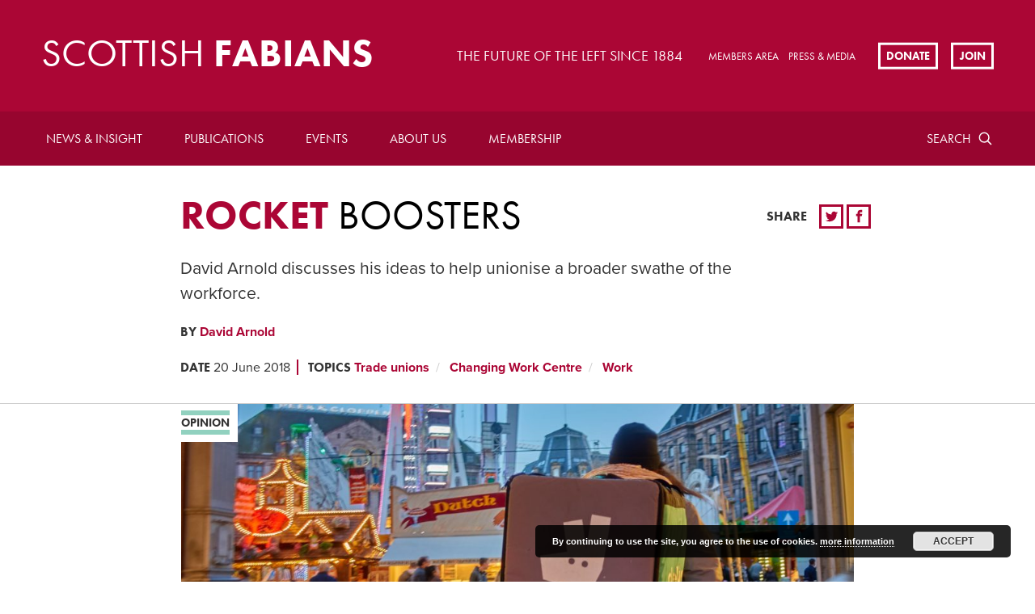

--- FILE ---
content_type: text/html; charset=UTF-8
request_url: https://scottish.fabians.org.uk/rocket-boosters/
body_size: 15923
content:
<!doctype html>
<!--[if lte IE 8]> <html lang="en" class="no-js ie9 ie8"> <![endif]-->
<!--[if IE 9]> <html lang="en" class="no-js ie9"> <![endif]-->
<!--[if !IE]><!--> <html lang="en" class="no-js"> <!--<![endif]-->
	
	<head>
		<meta charset="utf-8">
		<meta http-equiv="x-ua-compatible" content="ie=edge">
		<meta name="viewport" content="width=device-width, initial-scale=1, shrink-to-fit=no">
		<meta name="HandheldFriendly" content="True">

		<title>Rocket boosters | Scottish Fabian</title>
		<meta name="description" content="Scottish Fabian">
		<meta name="url" content="https://scottish.fabians.org.uk/rocket-boosters">
		<link href="https://scottish.fabians.org.uk/rocket-boosters" rel="canonical">

				<meta property="og:title" content="Rocket boosters | Scottish Fabian">
		<meta property="og:description" content="Scottish Fabian">
		<meta property="og:image" content="https://scottish.fabians.org.uk/wp-content/uploads/2018/06/ftd-5.jpg">
		<meta property="og:url" content="https://scottish.fabians.org.uk/rocket-boosters">

				<meta name="twitter:title" content="Rocket boosters | Scottish Fabian">
		<meta name="twitter:description" content="Scottish Fabian">
		<meta name="twitter:image" content="https://scottish.fabians.org.uk/wp-content/uploads/2018/06/ftd-5.jpg">
		<meta name="twitter:card" content="summary_large_image">

				<meta name="apple-mobile-web-app-capable" content="yes">
		<meta name="apple-mobile-web-app-status-bar-style" content="black-translucent">
		<meta name="apple-mobile-web-app-title" content="Rocket boosters | Scottish Fabian">
		<link rel="apple-touch-icon" sizes="180x180" href="/wp-content/themes/fabians/assets/images/apple-touch-icon.png">

				<meta name="mobile-web-app-capable" content="yes">
		<meta name="theme-color" content="#AB0635">
		<link rel="manifest" href="/wp-content/themes/fabians/assets/images/manifest.json">

				<link rel="icon" type="image/png" href="/wp-content/themes/fabians/assets/images/favicon-32x32.png" sizes="32x32">
		<link rel="icon" type="image/png" href="/wp-content/themes/fabians/assets/images/favicon-16x16.png" sizes="16x16">
		<link rel="shortcut icon" href="/wp-content/themes/fabians/assets/images/favicon.ico">
		<meta name="msapplication-config" content="/wp-content/themes/fabians/assets/images/browserconfig.xml">

		<meta name='robots' content='max-image-preview:large' />
<link rel='dns-prefetch' href='//checkout.stripe.com' />
<link rel='dns-prefetch' href='//code.jquery.com' />
<link rel='dns-prefetch' href='//use.typekit.net' />
<link rel="alternate" type="application/rss+xml" title="Scottish Fabian &raquo; Rocket boosters Comments Feed" href="https://scottish.fabians.org.uk/rocket-boosters/feed/" />
		<!-- This site uses the Google Analytics by MonsterInsights plugin v8.12.1 - Using Analytics tracking - https://www.monsterinsights.com/ -->
							<script
				src="//www.googletagmanager.com/gtag/js?id=G-PJKXHRYJDP"  data-cfasync="false" data-wpfc-render="false" type="text/javascript" async></script>
			<script data-cfasync="false" data-wpfc-render="false" type="text/javascript">
				var mi_version = '8.12.1';
				var mi_track_user = true;
				var mi_no_track_reason = '';
				
								var disableStrs = [
										'ga-disable-G-PJKXHRYJDP',
														];

				/* Function to detect opted out users */
				function __gtagTrackerIsOptedOut() {
					for (var index = 0; index < disableStrs.length; index++) {
						if (document.cookie.indexOf(disableStrs[index] + '=true') > -1) {
							return true;
						}
					}

					return false;
				}

				/* Disable tracking if the opt-out cookie exists. */
				if (__gtagTrackerIsOptedOut()) {
					for (var index = 0; index < disableStrs.length; index++) {
						window[disableStrs[index]] = true;
					}
				}

				/* Opt-out function */
				function __gtagTrackerOptout() {
					for (var index = 0; index < disableStrs.length; index++) {
						document.cookie = disableStrs[index] + '=true; expires=Thu, 31 Dec 2099 23:59:59 UTC; path=/';
						window[disableStrs[index]] = true;
					}
				}

				if ('undefined' === typeof gaOptout) {
					function gaOptout() {
						__gtagTrackerOptout();
					}
				}
								window.dataLayer = window.dataLayer || [];

				window.MonsterInsightsDualTracker = {
					helpers: {},
					trackers: {},
				};
				if (mi_track_user) {
					function __gtagDataLayer() {
						dataLayer.push(arguments);
					}

					function __gtagTracker(type, name, parameters) {
						if (!parameters) {
							parameters = {};
						}

						if (parameters.send_to) {
							__gtagDataLayer.apply(null, arguments);
							return;
						}

						if (type === 'event') {
														parameters.send_to = monsterinsights_frontend.v4_id;
							var hookName = name;
							if (typeof parameters['event_category'] !== 'undefined') {
								hookName = parameters['event_category'] + ':' + name;
							}

							if (typeof MonsterInsightsDualTracker.trackers[hookName] !== 'undefined') {
								MonsterInsightsDualTracker.trackers[hookName](parameters);
							} else {
								__gtagDataLayer('event', name, parameters);
							}
							
													} else {
							__gtagDataLayer.apply(null, arguments);
						}
					}

					__gtagTracker('js', new Date());
					__gtagTracker('set', {
						'developer_id.dZGIzZG': true,
											});
										__gtagTracker('config', 'G-PJKXHRYJDP', {"forceSSL":"true","link_attribution":"true"} );
															window.gtag = __gtagTracker;										(function () {
						/* https://developers.google.com/analytics/devguides/collection/analyticsjs/ */
						/* ga and __gaTracker compatibility shim. */
						var noopfn = function () {
							return null;
						};
						var newtracker = function () {
							return new Tracker();
						};
						var Tracker = function () {
							return null;
						};
						var p = Tracker.prototype;
						p.get = noopfn;
						p.set = noopfn;
						p.send = function () {
							var args = Array.prototype.slice.call(arguments);
							args.unshift('send');
							__gaTracker.apply(null, args);
						};
						var __gaTracker = function () {
							var len = arguments.length;
							if (len === 0) {
								return;
							}
							var f = arguments[len - 1];
							if (typeof f !== 'object' || f === null || typeof f.hitCallback !== 'function') {
								if ('send' === arguments[0]) {
									var hitConverted, hitObject = false, action;
									if ('event' === arguments[1]) {
										if ('undefined' !== typeof arguments[3]) {
											hitObject = {
												'eventAction': arguments[3],
												'eventCategory': arguments[2],
												'eventLabel': arguments[4],
												'value': arguments[5] ? arguments[5] : 1,
											}
										}
									}
									if ('pageview' === arguments[1]) {
										if ('undefined' !== typeof arguments[2]) {
											hitObject = {
												'eventAction': 'page_view',
												'page_path': arguments[2],
											}
										}
									}
									if (typeof arguments[2] === 'object') {
										hitObject = arguments[2];
									}
									if (typeof arguments[5] === 'object') {
										Object.assign(hitObject, arguments[5]);
									}
									if ('undefined' !== typeof arguments[1].hitType) {
										hitObject = arguments[1];
										if ('pageview' === hitObject.hitType) {
											hitObject.eventAction = 'page_view';
										}
									}
									if (hitObject) {
										action = 'timing' === arguments[1].hitType ? 'timing_complete' : hitObject.eventAction;
										hitConverted = mapArgs(hitObject);
										__gtagTracker('event', action, hitConverted);
									}
								}
								return;
							}

							function mapArgs(args) {
								var arg, hit = {};
								var gaMap = {
									'eventCategory': 'event_category',
									'eventAction': 'event_action',
									'eventLabel': 'event_label',
									'eventValue': 'event_value',
									'nonInteraction': 'non_interaction',
									'timingCategory': 'event_category',
									'timingVar': 'name',
									'timingValue': 'value',
									'timingLabel': 'event_label',
									'page': 'page_path',
									'location': 'page_location',
									'title': 'page_title',
								};
								for (arg in args) {
																		if (!(!args.hasOwnProperty(arg) || !gaMap.hasOwnProperty(arg))) {
										hit[gaMap[arg]] = args[arg];
									} else {
										hit[arg] = args[arg];
									}
								}
								return hit;
							}

							try {
								f.hitCallback();
							} catch (ex) {
							}
						};
						__gaTracker.create = newtracker;
						__gaTracker.getByName = newtracker;
						__gaTracker.getAll = function () {
							return [];
						};
						__gaTracker.remove = noopfn;
						__gaTracker.loaded = true;
						window['__gaTracker'] = __gaTracker;
					})();
									} else {
										console.log("");
					(function () {
						function __gtagTracker() {
							return null;
						}

						window['__gtagTracker'] = __gtagTracker;
						window['gtag'] = __gtagTracker;
					})();
									}
			</script>
				<!-- / Google Analytics by MonsterInsights -->
		<link rel="stylesheet" href="https://scottish.fabians.org.uk/wp-content/cache/minify/d7cb9.css" media="all" />


<style id='global-styles-inline-css' type='text/css'>
body{--wp--preset--color--black: #000000;--wp--preset--color--cyan-bluish-gray: #abb8c3;--wp--preset--color--white: #ffffff;--wp--preset--color--pale-pink: #f78da7;--wp--preset--color--vivid-red: #cf2e2e;--wp--preset--color--luminous-vivid-orange: #ff6900;--wp--preset--color--luminous-vivid-amber: #fcb900;--wp--preset--color--light-green-cyan: #7bdcb5;--wp--preset--color--vivid-green-cyan: #00d084;--wp--preset--color--pale-cyan-blue: #8ed1fc;--wp--preset--color--vivid-cyan-blue: #0693e3;--wp--preset--color--vivid-purple: #9b51e0;--wp--preset--gradient--vivid-cyan-blue-to-vivid-purple: linear-gradient(135deg,rgba(6,147,227,1) 0%,rgb(155,81,224) 100%);--wp--preset--gradient--light-green-cyan-to-vivid-green-cyan: linear-gradient(135deg,rgb(122,220,180) 0%,rgb(0,208,130) 100%);--wp--preset--gradient--luminous-vivid-amber-to-luminous-vivid-orange: linear-gradient(135deg,rgba(252,185,0,1) 0%,rgba(255,105,0,1) 100%);--wp--preset--gradient--luminous-vivid-orange-to-vivid-red: linear-gradient(135deg,rgba(255,105,0,1) 0%,rgb(207,46,46) 100%);--wp--preset--gradient--very-light-gray-to-cyan-bluish-gray: linear-gradient(135deg,rgb(238,238,238) 0%,rgb(169,184,195) 100%);--wp--preset--gradient--cool-to-warm-spectrum: linear-gradient(135deg,rgb(74,234,220) 0%,rgb(151,120,209) 20%,rgb(207,42,186) 40%,rgb(238,44,130) 60%,rgb(251,105,98) 80%,rgb(254,248,76) 100%);--wp--preset--gradient--blush-light-purple: linear-gradient(135deg,rgb(255,206,236) 0%,rgb(152,150,240) 100%);--wp--preset--gradient--blush-bordeaux: linear-gradient(135deg,rgb(254,205,165) 0%,rgb(254,45,45) 50%,rgb(107,0,62) 100%);--wp--preset--gradient--luminous-dusk: linear-gradient(135deg,rgb(255,203,112) 0%,rgb(199,81,192) 50%,rgb(65,88,208) 100%);--wp--preset--gradient--pale-ocean: linear-gradient(135deg,rgb(255,245,203) 0%,rgb(182,227,212) 50%,rgb(51,167,181) 100%);--wp--preset--gradient--electric-grass: linear-gradient(135deg,rgb(202,248,128) 0%,rgb(113,206,126) 100%);--wp--preset--gradient--midnight: linear-gradient(135deg,rgb(2,3,129) 0%,rgb(40,116,252) 100%);--wp--preset--duotone--dark-grayscale: url('#wp-duotone-dark-grayscale');--wp--preset--duotone--grayscale: url('#wp-duotone-grayscale');--wp--preset--duotone--purple-yellow: url('#wp-duotone-purple-yellow');--wp--preset--duotone--blue-red: url('#wp-duotone-blue-red');--wp--preset--duotone--midnight: url('#wp-duotone-midnight');--wp--preset--duotone--magenta-yellow: url('#wp-duotone-magenta-yellow');--wp--preset--duotone--purple-green: url('#wp-duotone-purple-green');--wp--preset--duotone--blue-orange: url('#wp-duotone-blue-orange');--wp--preset--font-size--small: 13px;--wp--preset--font-size--medium: 20px;--wp--preset--font-size--large: 36px;--wp--preset--font-size--x-large: 42px;--wp--preset--spacing--20: 0.44rem;--wp--preset--spacing--30: 0.67rem;--wp--preset--spacing--40: 1rem;--wp--preset--spacing--50: 1.5rem;--wp--preset--spacing--60: 2.25rem;--wp--preset--spacing--70: 3.38rem;--wp--preset--spacing--80: 5.06rem;}:where(.is-layout-flex){gap: 0.5em;}body .is-layout-flow > .alignleft{float: left;margin-inline-start: 0;margin-inline-end: 2em;}body .is-layout-flow > .alignright{float: right;margin-inline-start: 2em;margin-inline-end: 0;}body .is-layout-flow > .aligncenter{margin-left: auto !important;margin-right: auto !important;}body .is-layout-constrained > .alignleft{float: left;margin-inline-start: 0;margin-inline-end: 2em;}body .is-layout-constrained > .alignright{float: right;margin-inline-start: 2em;margin-inline-end: 0;}body .is-layout-constrained > .aligncenter{margin-left: auto !important;margin-right: auto !important;}body .is-layout-constrained > :where(:not(.alignleft):not(.alignright):not(.alignfull)){max-width: var(--wp--style--global--content-size);margin-left: auto !important;margin-right: auto !important;}body .is-layout-constrained > .alignwide{max-width: var(--wp--style--global--wide-size);}body .is-layout-flex{display: flex;}body .is-layout-flex{flex-wrap: wrap;align-items: center;}body .is-layout-flex > *{margin: 0;}:where(.wp-block-columns.is-layout-flex){gap: 2em;}.has-black-color{color: var(--wp--preset--color--black) !important;}.has-cyan-bluish-gray-color{color: var(--wp--preset--color--cyan-bluish-gray) !important;}.has-white-color{color: var(--wp--preset--color--white) !important;}.has-pale-pink-color{color: var(--wp--preset--color--pale-pink) !important;}.has-vivid-red-color{color: var(--wp--preset--color--vivid-red) !important;}.has-luminous-vivid-orange-color{color: var(--wp--preset--color--luminous-vivid-orange) !important;}.has-luminous-vivid-amber-color{color: var(--wp--preset--color--luminous-vivid-amber) !important;}.has-light-green-cyan-color{color: var(--wp--preset--color--light-green-cyan) !important;}.has-vivid-green-cyan-color{color: var(--wp--preset--color--vivid-green-cyan) !important;}.has-pale-cyan-blue-color{color: var(--wp--preset--color--pale-cyan-blue) !important;}.has-vivid-cyan-blue-color{color: var(--wp--preset--color--vivid-cyan-blue) !important;}.has-vivid-purple-color{color: var(--wp--preset--color--vivid-purple) !important;}.has-black-background-color{background-color: var(--wp--preset--color--black) !important;}.has-cyan-bluish-gray-background-color{background-color: var(--wp--preset--color--cyan-bluish-gray) !important;}.has-white-background-color{background-color: var(--wp--preset--color--white) !important;}.has-pale-pink-background-color{background-color: var(--wp--preset--color--pale-pink) !important;}.has-vivid-red-background-color{background-color: var(--wp--preset--color--vivid-red) !important;}.has-luminous-vivid-orange-background-color{background-color: var(--wp--preset--color--luminous-vivid-orange) !important;}.has-luminous-vivid-amber-background-color{background-color: var(--wp--preset--color--luminous-vivid-amber) !important;}.has-light-green-cyan-background-color{background-color: var(--wp--preset--color--light-green-cyan) !important;}.has-vivid-green-cyan-background-color{background-color: var(--wp--preset--color--vivid-green-cyan) !important;}.has-pale-cyan-blue-background-color{background-color: var(--wp--preset--color--pale-cyan-blue) !important;}.has-vivid-cyan-blue-background-color{background-color: var(--wp--preset--color--vivid-cyan-blue) !important;}.has-vivid-purple-background-color{background-color: var(--wp--preset--color--vivid-purple) !important;}.has-black-border-color{border-color: var(--wp--preset--color--black) !important;}.has-cyan-bluish-gray-border-color{border-color: var(--wp--preset--color--cyan-bluish-gray) !important;}.has-white-border-color{border-color: var(--wp--preset--color--white) !important;}.has-pale-pink-border-color{border-color: var(--wp--preset--color--pale-pink) !important;}.has-vivid-red-border-color{border-color: var(--wp--preset--color--vivid-red) !important;}.has-luminous-vivid-orange-border-color{border-color: var(--wp--preset--color--luminous-vivid-orange) !important;}.has-luminous-vivid-amber-border-color{border-color: var(--wp--preset--color--luminous-vivid-amber) !important;}.has-light-green-cyan-border-color{border-color: var(--wp--preset--color--light-green-cyan) !important;}.has-vivid-green-cyan-border-color{border-color: var(--wp--preset--color--vivid-green-cyan) !important;}.has-pale-cyan-blue-border-color{border-color: var(--wp--preset--color--pale-cyan-blue) !important;}.has-vivid-cyan-blue-border-color{border-color: var(--wp--preset--color--vivid-cyan-blue) !important;}.has-vivid-purple-border-color{border-color: var(--wp--preset--color--vivid-purple) !important;}.has-vivid-cyan-blue-to-vivid-purple-gradient-background{background: var(--wp--preset--gradient--vivid-cyan-blue-to-vivid-purple) !important;}.has-light-green-cyan-to-vivid-green-cyan-gradient-background{background: var(--wp--preset--gradient--light-green-cyan-to-vivid-green-cyan) !important;}.has-luminous-vivid-amber-to-luminous-vivid-orange-gradient-background{background: var(--wp--preset--gradient--luminous-vivid-amber-to-luminous-vivid-orange) !important;}.has-luminous-vivid-orange-to-vivid-red-gradient-background{background: var(--wp--preset--gradient--luminous-vivid-orange-to-vivid-red) !important;}.has-very-light-gray-to-cyan-bluish-gray-gradient-background{background: var(--wp--preset--gradient--very-light-gray-to-cyan-bluish-gray) !important;}.has-cool-to-warm-spectrum-gradient-background{background: var(--wp--preset--gradient--cool-to-warm-spectrum) !important;}.has-blush-light-purple-gradient-background{background: var(--wp--preset--gradient--blush-light-purple) !important;}.has-blush-bordeaux-gradient-background{background: var(--wp--preset--gradient--blush-bordeaux) !important;}.has-luminous-dusk-gradient-background{background: var(--wp--preset--gradient--luminous-dusk) !important;}.has-pale-ocean-gradient-background{background: var(--wp--preset--gradient--pale-ocean) !important;}.has-electric-grass-gradient-background{background: var(--wp--preset--gradient--electric-grass) !important;}.has-midnight-gradient-background{background: var(--wp--preset--gradient--midnight) !important;}.has-small-font-size{font-size: var(--wp--preset--font-size--small) !important;}.has-medium-font-size{font-size: var(--wp--preset--font-size--medium) !important;}.has-large-font-size{font-size: var(--wp--preset--font-size--large) !important;}.has-x-large-font-size{font-size: var(--wp--preset--font-size--x-large) !important;}
.wp-block-navigation a:where(:not(.wp-element-button)){color: inherit;}
:where(.wp-block-columns.is-layout-flex){gap: 2em;}
.wp-block-pullquote{font-size: 1.5em;line-height: 1.6;}
</style>
<link rel="stylesheet" href="https://scottish.fabians.org.uk/wp-content/cache/minify/a8276.css" media="all" />







<link rel='stylesheet' id='fabians-print-css' href='https://scottish.fabians.org.uk/wp-content/themes/fabians/assets/css/print.css?ver=6.1.9' type='text/css' media='print' />
<script  src="https://scottish.fabians.org.uk/wp-content/cache/minify/c4d91.js"></script>

<script data-cfasync="false" data-wpfc-render="false" type="text/javascript" id='monsterinsights-frontend-script-js-extra'>/* <![CDATA[ */
var monsterinsights_frontend = {"js_events_tracking":"true","download_extensions":"doc,pdf,ppt,zip,xls,docx,pptx,xlsx","inbound_paths":"[{\"path\":\"\\\/go\\\/\",\"label\":\"affiliate\"},{\"path\":\"\\\/recommend\\\/\",\"label\":\"affiliate\"}]","home_url":"https:\/\/scottish.fabians.org.uk","hash_tracking":"false","ua":"","v4_id":"G-PJKXHRYJDP"};/* ]]> */
</script>
<script type='text/javascript' src='https://checkout.stripe.com/checkout.js?ver=6.1.9' id='civicrm-quickdonate-stripe-js'></script>
<script  src="https://scottish.fabians.org.uk/wp-content/cache/minify/5949b.js"></script>





<script type='text/javascript' src='https://use.typekit.net/mzs8rsb.js?ver=6.1.9' id='fabians-typekit-js'></script>
<script type='text/javascript' id='fabians-typekit-js-after'>
try{Typekit.load({ async: true });}catch(e){}
</script>
<script  src="https://scottish.fabians.org.uk/wp-content/cache/minify/4942f.js"></script>

<link rel="EditURI" type="application/rsd+xml" title="RSD" href="https://scottish.fabians.org.uk/xmlrpc.php?rsd" />
<link rel="wlwmanifest" type="application/wlwmanifest+xml" href="https://scottish.fabians.org.uk/wp-includes/wlwmanifest.xml" />
<meta name="generator" content="WordPress 6.1.9" />
<link rel="canonical" href="https://scottish.fabians.org.uk/rocket-boosters/" />
<link rel='shortlink' href='https://scottish.fabians.org.uk/?p=10406' />
<link rel="alternate" type="application/json+oembed" href="https://scottish.fabians.org.uk/wp-json/oembed/1.0/embed?url=https%3A%2F%2Fscottish.fabians.org.uk%2Frocket-boosters%2F" />
<link rel="alternate" type="text/xml+oembed" href="https://scottish.fabians.org.uk/wp-json/oembed/1.0/embed?url=https%3A%2F%2Fscottish.fabians.org.uk%2Frocket-boosters%2F&#038;format=xml" />
<style id="mystickymenu" type="text/css">#mysticky-nav { width:100%; position: static; }#mysticky-nav.wrapfixed { position:fixed; left: 0px; margin-top:0px;  z-index: 99990; -webkit-transition: 0.3s; -moz-transition: 0.3s; -o-transition: 0.3s; transition: 0.3s; -ms-filter:"progid:DXImageTransform.Microsoft.Alpha(Opacity=90)"; filter: alpha(opacity=90); opacity:0.9; background-color: #f7f5e7;}#mysticky-nav.wrapfixed .myfixed{ background-color: #f7f5e7; position: relative;top: auto;left: auto;right: auto;}#mysticky-nav .myfixed { margin:0 auto; float:none; border:0px; background:none; max-width:100%; }</style>			<style type="text/css">
																															</style>
			<script type="text/javascript">
(function(url){
	if(/(?:Chrome\/26\.0\.1410\.63 Safari\/537\.31|WordfenceTestMonBot)/.test(navigator.userAgent)){ return; }
	var addEvent = function(evt, handler) {
		if (window.addEventListener) {
			document.addEventListener(evt, handler, false);
		} else if (window.attachEvent) {
			document.attachEvent('on' + evt, handler);
		}
	};
	var removeEvent = function(evt, handler) {
		if (window.removeEventListener) {
			document.removeEventListener(evt, handler, false);
		} else if (window.detachEvent) {
			document.detachEvent('on' + evt, handler);
		}
	};
	var evts = 'contextmenu dblclick drag dragend dragenter dragleave dragover dragstart drop keydown keypress keyup mousedown mousemove mouseout mouseover mouseup mousewheel scroll'.split(' ');
	var logHuman = function() {
		if (window.wfLogHumanRan) { return; }
		window.wfLogHumanRan = true;
		var wfscr = document.createElement('script');
		wfscr.type = 'text/javascript';
		wfscr.async = true;
		wfscr.src = url + '&r=' + Math.random();
		(document.getElementsByTagName('head')[0]||document.getElementsByTagName('body')[0]).appendChild(wfscr);
		for (var i = 0; i < evts.length; i++) {
			removeEvent(evts[i], logHuman);
		}
	};
	for (var i = 0; i < evts.length; i++) {
		addEvent(evts[i], logHuman);
	}
})('//scottish.fabians.org.uk/?wordfence_lh=1&hid=96F43082F32F4460B46F39977070C871');
</script><style>.members-area-menuitem{ display: none !important; }</style><link rel="icon" href="https://scottish.fabians.org.uk/wp-content/uploads/2022/07/cropped-Fabian_Society_logo-32x32.png" sizes="32x32" />
<link rel="icon" href="https://scottish.fabians.org.uk/wp-content/uploads/2022/07/cropped-Fabian_Society_logo-192x192.png" sizes="192x192" />
<link rel="apple-touch-icon" href="https://scottish.fabians.org.uk/wp-content/uploads/2022/07/cropped-Fabian_Society_logo-180x180.png" />
<meta name="msapplication-TileImage" content="https://scottish.fabians.org.uk/wp-content/uploads/2022/07/cropped-Fabian_Society_logo-270x270.png" />
		<style type="text/css" id="wp-custom-css">
			.paypal input {width:auto;}
.page-id-946 .article-header-summary{
  font-size: 1.02em;
  line-height: 1.2;
}

#billing-payment-block {
    float: left;
	width: 100%;
}

#billing-payment-block #card-element {
    margin-left: 0;
}		</style>
		
	</head>

	<body class="post-template-default single single-post postid-10406 single-format-standard">

				<header class="header clearfix">


			<a href="/" id="logo" class="header-logo">
				<h2 class="header-logo-text"><span>Scottish</span> Fabians </h2>
			</a>

							<h3 class="header-tag">The future of the left since 1884</h3>
			
							<ul class="sec-nav">
					
											<li class="sec-nav-item">
							<a href="https://scottish.fabians.org.uk/login/" class="sec-nav-item-link">MEMBERS AREA</a>
						</li>
											<li class="sec-nav-item">
							<a href="https://scottish.fabians.org.uk/press-media/" class="sec-nav-item-link">Press &#038; Media</a>
						</li>
									</ul>
			
						<ul class="cta-list">
														<li class="cta-list-item">
												<a href="https://fabians.org.uk/scottish-donate/" class="cta-list-item-link">Donate</a>
					</li>
				
									<li class="cta-list-item">
						<a href="https://fabians.org.uk/join/" class="cta-list-item-link">Join</a>
					</li>
							</ul>
			
						<label for="rnav-open" id="rnav-button" class="menu-button"><svg aria-hidden="true" class="icon"><use xlink:href="/wp-content/themes/fabians/assets/svg/icons.svg#menu"/></svg><span class="menu-text">Menu</span></label>
		</header>

				<nav class="header-nav clearfix">
			<div class="search-outer">
				<form method="get" class="search" id="main-nav-search-form" action="/">
					<label for="header-search" class="form-label visually-hidden">Search</label>
					<input type="text" id="header-search" name="site-search" title="site-search" placeholder="Search" autocomplete="on" class="search-input">

					<label for="header-search-submit" class="search-button">
						<span class="element-hidden" aria-hidden="true">Search</span>
						<svg aria-hidden="true" class="icon"><use xlink:href="/wp-content/themes/fabians/assets/svg/icons.svg#search"/></svg>
					</label>

					<input id="header-search-submit" type="submit" value="Search" class="search-submit visually-hidden">

					<a href="#" class="search-close"><span class="element-hidden" aria-hidden="true">Search close</span><svg aria-hidden="true" class="icon"><use xlink:href="/wp-content/themes/fabians/assets/svg/icons.svg#close"/></svg></a>

				</form>
			</div>

			<ul id="menu-main-menu-1" class="header-nav-list"><li class="menu-item menu-item-type-post_type menu-item-object-page menu-item-25 nav-item"><a href="https://scottish.fabians.org.uk/news-insights/" class="nav-item-link">News &#038; Insight</a></li>
<li class="menu-item menu-item-type-post_type menu-item-object-page menu-item-has-children menu-item-24 nav-item"><a href="https://scottish.fabians.org.uk/publications/" class="nav-item-link">Publications</a><ul class="dropdown">	<li class="menu-item menu-item-type-post_type menu-item-object-page menu-item-28 nav-item"><a href="https://scottish.fabians.org.uk/publications/fabian-review/" class="nav-item-link">Fabian Review</a></li>
</ul>
</li>
<li class="menu-item menu-item-type-post_type menu-item-object-page menu-item-23 nav-item"><a href="https://scottish.fabians.org.uk/events/" class="nav-item-link">Events</a></li>
<li class="menu-item menu-item-type-post_type menu-item-object-page menu-item-has-children menu-item-22 nav-item"><a href="https://scottish.fabians.org.uk/about-us/" class="nav-item-link">About us</a><ul class="dropdown">	<li class="menu-item menu-item-type-post_type menu-item-object-page menu-item-7606 nav-item"><a href="https://scottish.fabians.org.uk/about-us/our-people/" class="nav-item-link">Our people</a></li>
	<li class="menu-item menu-item-type-post_type menu-item-object-page menu-item-7898 nav-item"><a href="https://scottish.fabians.org.uk/about-us/partnerships/" class="nav-item-link">Partnerships</a></li>
	<li class="menu-item menu-item-type-post_type menu-item-object-page menu-item-7477 nav-item"><a href="https://scottish.fabians.org.uk/about-us/recruitment/" class="nav-item-link">Recruitment</a></li>
	<li class="menu-item menu-item-type-post_type menu-item-object-page menu-item-7607 nav-item"><a href="https://scottish.fabians.org.uk/about-us/contact-us/" class="nav-item-link">Contact us</a></li>
</ul>
</li>
<li class="menu-item menu-item-type-post_type menu-item-object-page menu-item-has-children menu-item-21 nav-item"><a href="https://scottish.fabians.org.uk/membership/" class="nav-item-link">Membership</a><ul class="dropdown">	<li class="menu-item menu-item-type-post_type menu-item-object-page menu-item-7686 nav-item"><a href="https://scottish.fabians.org.uk/membership/join/" class="nav-item-link">Join</a></li>
	<li class="menu-item menu-item-type-custom menu-item-object-custom menu-item-22031 nav-item"><a href="https://fabians.org.uk/membership-upgrade/?page=CiviCRM&#038;q=civicrm%2Fmembershipupgrade%2Fprecheck&#038;reset=1" class="nav-item-link">Membership Upgrade</a></li>
	<li class="menu-item menu-item-type-post_type menu-item-object-page menu-item-6257 nav-item"><a href="https://scottish.fabians.org.uk/membership/get-involved/" class="nav-item-link">Get involved</a></li>
	<li class="menu-item menu-item-type-post_type menu-item-object-page menu-item-7610 nav-item"><a href="https://scottish.fabians.org.uk/membership/young-fabians/" class="nav-item-link">Young Fabians</a></li>
	<li class="menu-item menu-item-type-post_type menu-item-object-page menu-item-7611 nav-item"><a href="https://scottish.fabians.org.uk/membership/fabian-women/" class="nav-item-link">Fabian Women&#8217;s Network</a></li>
	<li class="menu-item menu-item-type-post_type menu-item-object-page menu-item-7609 nav-item"><a href="https://scottish.fabians.org.uk/membership/scottish-fabians/" class="nav-item-link">Scottish Fabians</a></li>
	<li class="menu-item menu-item-type-post_type menu-item-object-page menu-item-7614 nav-item"><a href="https://scottish.fabians.org.uk/membership/welsh-fabians/" class="nav-item-link">Welsh Fabians</a></li>
	<li class="menu-item menu-item-type-post_type menu-item-object-page menu-item-7608 nav-item"><a href="https://scottish.fabians.org.uk/local-fabians/" class="nav-item-link">Local Fabians</a></li>
	<li class="menu-item menu-item-type-post_type menu-item-object-page menu-item-18103 nav-item"><a href="https://scottish.fabians.org.uk/membership/member-interest-groups/" class="nav-item-link">Member policy groups</a></li>
	<li class="menu-item menu-item-type-post_type menu-item-object-page menu-item-12540 nav-item"><a href="https://scottish.fabians.org.uk/membership/fabian-blogs/" class="nav-item-link">Fabian network blogs</a></li>
</ul>
</li>
</ul>

			<div class="nav-item search">
				<a href="/?s=" class="nav-item-link search-text">Search</a>
				<a href="/?s=" class="nav-item-link search-btn">
					<span class="element-hidden" aria-hidden="true">Search</span>
					<svg aria-hidden="true" class="icon"><use xlink:href="/wp-content/themes/fabians/assets/svg/icons.svg#search"/></svg>
				</a>
			</div>

		</nav>

		<input type="checkbox" name="rnav-open" id="rnav-open">

<nav class="rnav clearfix">
	<form method="get" class="search" action="">
		<label for="s" class="form-label visually-hidden">Search</label>
		<input type="text" name="s" id="s" name="site-search" title="site-search" placeholder="Search" autocomplete="on" class="search-input" value="">

		<label for="rnav-search-submit" class="search-button">
			<span class="element-hidden" aria-hidden="true">Search</span>
			<svg aria-hidden="true" class="icon"><use xlink:href="/wp-content/themes/fabians/assets/svg/icons.svg#search"/></svg>
		</label>

		<input id="rnav-search-submit" type="submit" value="Search" class="search-submit visually-hidden">
	</form>

	<nav id="responsive-nav" class="rnav"><ul id="menu-main-menu" class="rnav-list with-dropdown"><li id="menu-item-25" class="menu-item menu-item-type-post_type menu-item-object-page menu-item-25 rnav-item"><a href="https://scottish.fabians.org.uk/news-insights/" class="rnav-item-link">News &#038; Insight</a></li>
<li id="menu-item-24" class="menu-item menu-item-type-post_type menu-item-object-page menu-item-has-children menu-item-24 rnav-item with-dropdown"><a href="https://scottish.fabians.org.uk/publications/" class="rnav-item-link">Publications</a>
				<input type="checkbox" name="dropdown-24" id="dropdown-24" class="visually-hidden rnav-checkbox">
				<label for="dropdown-24" class="rnav-arrow"><span class="element-hidden" aria-hidden="true">Expand dropdown</span><svg aria-hidden="true" class="icon"><use xmlns:xlink="http://www.w3.org/1999/xlink" xlink:href="/wp-content/themes/fabians/assets/svg/icons.svg#arrow-down"></use></svg></label>
			<ul class="rnav-dropdown">	<li id="menu-item-28" class="menu-item menu-item-type-post_type menu-item-object-page menu-item-28 rnav-item"><a href="https://scottish.fabians.org.uk/publications/fabian-review/" class="rnav-item-link">Fabian Review</a></li>
</ul>
</li>
<li id="menu-item-23" class="menu-item menu-item-type-post_type menu-item-object-page menu-item-23 rnav-item"><a href="https://scottish.fabians.org.uk/events/" class="rnav-item-link">Events</a></li>
<li id="menu-item-22" class="menu-item menu-item-type-post_type menu-item-object-page menu-item-has-children menu-item-22 rnav-item with-dropdown"><a href="https://scottish.fabians.org.uk/about-us/" class="rnav-item-link">About us</a>
				<input type="checkbox" name="dropdown-22" id="dropdown-22" class="visually-hidden rnav-checkbox">
				<label for="dropdown-22" class="rnav-arrow"><span class="element-hidden" aria-hidden="true">Expand dropdown</span><svg aria-hidden="true" class="icon"><use xmlns:xlink="http://www.w3.org/1999/xlink" xlink:href="/wp-content/themes/fabians/assets/svg/icons.svg#arrow-down"></use></svg></label>
			<ul class="rnav-dropdown">	<li id="menu-item-7606" class="menu-item menu-item-type-post_type menu-item-object-page menu-item-has-children menu-item-7606 rnav-item with-dropdown"><a href="https://scottish.fabians.org.uk/about-us/our-people/" class="rnav-item-link">Our people</a>
				<input type="checkbox" name="dropdown-7606" id="dropdown-7606" class="visually-hidden rnav-checkbox">
				<label for="dropdown-7606" class="rnav-arrow"><span class="element-hidden" aria-hidden="true">Expand dropdown</span><svg aria-hidden="true" class="icon"><use xmlns:xlink="http://www.w3.org/1999/xlink" xlink:href="/wp-content/themes/fabians/assets/svg/icons.svg#arrow-down"></use></svg></label>
			<ul class="rnav-dropdown">		<li id="menu-item-8506" class="menu-item menu-item-type-post_type menu-item-object-page menu-item-8506 rnav-item"><a href="https://scottish.fabians.org.uk/about-us/our-people/the-team/" class="rnav-item-link">Staff team</a></li>
		<li id="menu-item-7687" class="menu-item menu-item-type-post_type menu-item-object-page menu-item-7687 rnav-item"><a href="https://scottish.fabians.org.uk/about-us/our-people/executive-committee-2017-19/" class="rnav-item-link">Executive committee</a></li>
	</ul>
</li>
	<li id="menu-item-7898" class="menu-item menu-item-type-post_type menu-item-object-page menu-item-7898 rnav-item"><a href="https://scottish.fabians.org.uk/about-us/partnerships/" class="rnav-item-link">Partnerships</a></li>
	<li id="menu-item-7477" class="menu-item menu-item-type-post_type menu-item-object-page menu-item-7477 rnav-item"><a href="https://scottish.fabians.org.uk/about-us/recruitment/" class="rnav-item-link">Recruitment</a></li>
	<li id="menu-item-7607" class="menu-item menu-item-type-post_type menu-item-object-page menu-item-has-children menu-item-7607 rnav-item with-dropdown"><a href="https://scottish.fabians.org.uk/about-us/contact-us/" class="rnav-item-link">Contact us</a>
				<input type="checkbox" name="dropdown-7607" id="dropdown-7607" class="visually-hidden rnav-checkbox">
				<label for="dropdown-7607" class="rnav-arrow"><span class="element-hidden" aria-hidden="true">Expand dropdown</span><svg aria-hidden="true" class="icon"><use xmlns:xlink="http://www.w3.org/1999/xlink" xlink:href="/wp-content/themes/fabians/assets/svg/icons.svg#arrow-down"></use></svg></label>
			<ul class="rnav-dropdown">		<li id="menu-item-8509" class="menu-item menu-item-type-post_type menu-item-object-page menu-item-8509 rnav-item"><a href="https://scottish.fabians.org.uk/press-media/" class="rnav-item-link">Press &#038; Media</a></li>
	</ul>
</li>
</ul>
</li>
<li id="menu-item-21" class="menu-item menu-item-type-post_type menu-item-object-page menu-item-has-children menu-item-21 rnav-item with-dropdown"><a href="https://scottish.fabians.org.uk/membership/" class="rnav-item-link">Membership</a>
				<input type="checkbox" name="dropdown-21" id="dropdown-21" class="visually-hidden rnav-checkbox">
				<label for="dropdown-21" class="rnav-arrow"><span class="element-hidden" aria-hidden="true">Expand dropdown</span><svg aria-hidden="true" class="icon"><use xmlns:xlink="http://www.w3.org/1999/xlink" xlink:href="/wp-content/themes/fabians/assets/svg/icons.svg#arrow-down"></use></svg></label>
			<ul class="rnav-dropdown">	<li id="menu-item-7686" class="menu-item menu-item-type-post_type menu-item-object-page menu-item-has-children menu-item-7686 rnav-item with-dropdown"><a href="https://scottish.fabians.org.uk/membership/join/" class="rnav-item-link">Join</a>
				<input type="checkbox" name="dropdown-7686" id="dropdown-7686" class="visually-hidden rnav-checkbox">
				<label for="dropdown-7686" class="rnav-arrow"><span class="element-hidden" aria-hidden="true">Expand dropdown</span><svg aria-hidden="true" class="icon"><use xmlns:xlink="http://www.w3.org/1999/xlink" xlink:href="/wp-content/themes/fabians/assets/svg/icons.svg#arrow-down"></use></svg></label>
			<ul class="rnav-dropdown">		<li id="menu-item-7523" class="menu-item menu-item-type-post_type menu-item-object-page menu-item-7523 rnav-item"><a href="https://scottish.fabians.org.uk/membership/join/why-join-the-fabians/" class="rnav-item-link">Why join the Fabians?</a></li>
		<li id="menu-item-8578" class="menu-item menu-item-type-post_type menu-item-object-page menu-item-8578 rnav-item"><a href="https://scottish.fabians.org.uk/membership-terms-and-conditions/" class="rnav-item-link">Membership terms and conditions</a></li>
	</ul>
</li>
	<li id="menu-item-22031" class="menu-item menu-item-type-custom menu-item-object-custom menu-item-22031 rnav-item"><a href="https://fabians.org.uk/membership-upgrade/?page=CiviCRM&#038;q=civicrm%2Fmembershipupgrade%2Fprecheck&#038;reset=1" class="rnav-item-link">Membership Upgrade</a></li>
	<li id="menu-item-6257" class="menu-item menu-item-type-post_type menu-item-object-page menu-item-has-children menu-item-6257 rnav-item with-dropdown"><a href="https://scottish.fabians.org.uk/membership/get-involved/" class="rnav-item-link">Get involved</a>
				<input type="checkbox" name="dropdown-6257" id="dropdown-6257" class="visually-hidden rnav-checkbox">
				<label for="dropdown-6257" class="rnav-arrow"><span class="element-hidden" aria-hidden="true">Expand dropdown</span><svg aria-hidden="true" class="icon"><use xmlns:xlink="http://www.w3.org/1999/xlink" xlink:href="/wp-content/themes/fabians/assets/svg/icons.svg#arrow-down"></use></svg></label>
			<ul class="rnav-dropdown">		<li id="menu-item-8984" class="menu-item menu-item-type-post_type menu-item-object-page menu-item-8984 rnav-item"><a href="https://scottish.fabians.org.uk/member-donations/" class="rnav-item-link">Member donations</a></li>
	</ul>
</li>
	<li id="menu-item-7610" class="menu-item menu-item-type-post_type menu-item-object-page menu-item-7610 rnav-item"><a href="https://scottish.fabians.org.uk/membership/young-fabians/" class="rnav-item-link">Young Fabians</a></li>
	<li id="menu-item-7611" class="menu-item menu-item-type-post_type menu-item-object-page menu-item-7611 rnav-item"><a href="https://scottish.fabians.org.uk/membership/fabian-women/" class="rnav-item-link">Fabian Women&#8217;s Network</a></li>
	<li id="menu-item-7609" class="menu-item menu-item-type-post_type menu-item-object-page menu-item-7609 rnav-item"><a href="https://scottish.fabians.org.uk/membership/scottish-fabians/" class="rnav-item-link">Scottish Fabians</a></li>
	<li id="menu-item-7614" class="menu-item menu-item-type-post_type menu-item-object-page menu-item-7614 rnav-item"><a href="https://scottish.fabians.org.uk/membership/welsh-fabians/" class="rnav-item-link">Welsh Fabians</a></li>
	<li id="menu-item-7608" class="menu-item menu-item-type-post_type menu-item-object-page menu-item-has-children menu-item-7608 rnav-item with-dropdown"><a href="https://scottish.fabians.org.uk/local-fabians/" class="rnav-item-link">Local Fabians</a>
				<input type="checkbox" name="dropdown-7608" id="dropdown-7608" class="visually-hidden rnav-checkbox">
				<label for="dropdown-7608" class="rnav-arrow"><span class="element-hidden" aria-hidden="true">Expand dropdown</span><svg aria-hidden="true" class="icon"><use xmlns:xlink="http://www.w3.org/1999/xlink" xlink:href="/wp-content/themes/fabians/assets/svg/icons.svg#arrow-down"></use></svg></label>
			<ul class="rnav-dropdown">		<li id="menu-item-8188" class="menu-item menu-item-type-post_type menu-item-object-page menu-item-8188 rnav-item"><a href="https://scottish.fabians.org.uk/about-local-fabian-socieities/" class="rnav-item-link">About local Fabian societies</a></li>
	</ul>
</li>
	<li id="menu-item-18103" class="menu-item menu-item-type-post_type menu-item-object-page menu-item-18103 rnav-item"><a href="https://scottish.fabians.org.uk/membership/member-interest-groups/" class="rnav-item-link">Member policy groups</a></li>
	<li id="menu-item-12540" class="menu-item menu-item-type-post_type menu-item-object-page menu-item-12540 rnav-item"><a href="https://scottish.fabians.org.uk/membership/fabian-blogs/" class="rnav-item-link">Fabian network blogs</a></li>
</ul>
</li>
<li id="menu-item-7689" class="menu-item menu-item-type-post_type menu-item-object-page menu-item-7689 rnav-item"><a href="https://scottish.fabians.org.uk/about-us/priorities/" class="rnav-item-link">Priorities</a></li>
<li id="menu-item-7691" class="menu-item menu-item-type-post_type menu-item-object-page menu-item-7691 rnav-item"><a href="https://scottish.fabians.org.uk/about-us/changing-work-centre-2/" class="rnav-item-link">Changing Work Centre</a></li>
<li id="menu-item-7690" class="menu-item menu-item-type-post_type menu-item-object-page menu-item-7690 rnav-item"><a href="https://scottish.fabians.org.uk/about-us/previous-projects/" class="rnav-item-link">Previous projects</a></li>
<li id="menu-item-7688" class="menu-item menu-item-type-post_type menu-item-object-page menu-item-7688 rnav-item"><a href="https://scottish.fabians.org.uk/about-us/our-annual-reports/" class="rnav-item-link">Our annual reports</a></li>
<li id="menu-item-8581" class="menu-item menu-item-type-post_type menu-item-object-page menu-item-8581 rnav-item"><a href="https://scottish.fabians.org.uk/about-us/financial-transparency/" class="rnav-item-link">Financial transparency</a></li>
</ul></nav>

			<ul class="sec-nav">
			
							<li class="sec-nav-item">
					<a href="https://scottish.fabians.org.uk/login/" class="sec-nav-item-link">MEMBERS AREA</a>
				</li>
							<li class="sec-nav-item">
					<a href="https://scottish.fabians.org.uk/press-media/" class="sec-nav-item-link">Press &#038; Media</a>
				</li>
					</ul>
	
			<ul class="rnav-cta-list">
											<li class="rnav-cta-list-item">
					<a href="https://scottish.fabians.org.uk/donate/" class="rnav-cta-list-item-link">Donate</a>
				</li>
			
											<li class="rnav-cta-list-item">
					<a href="https://scottish.fabians.org.uk/membership/join/" class="rnav-cta-list-item-link">Join</a>
				</li>
					</ul>
	
</nav>

				<main id="main" class="main clearfix">
			
						
										<div class="main-section">

																<article class="article">
							<header class="article-header">
								<h1 class="article-header-title">Rocket boosters</h1>

								<p class="article-header-summary">David Arnold discusses his ideas to help unionise a broader swathe of the workforce.</p>

								        <ul class="article-meta">
            
                            <li class="article-meta-block">
                    <span class="article-meta-block-title">By</span>
                                                                                        	   <a href="/?s=&search-person=904" class="article-meta-block-element">David Arnold</a>
                                                            </li>
            
        	<li class="article-meta-block"><span class="article-meta-block-title">Date</span> <span class="article-meta-block-date">20 June 2018</span></li>

                            <li class="article-meta-block">
                    <span class="article-meta-block-title">Topics</span>
                                                                    <a href="/?s=&search-topic=329" class="article-meta-block-element">Trade unions</a>
                                                                    <a href="/?s=&search-topic=68" class="article-meta-block-element">Changing Work Centre</a>
                                                                    <a href="/?s=&search-topic=346" class="article-meta-block-element">Work</a>
                                    </li>
                    </ul>
    
																		<div class="header-share">
		<h3 class="header-share-heading">Share</h3>
		<a href="https://twitter.com/home?status=Rocket%20boosters%20https%3A%2F%2Fscottish.fabians.org.uk%2Frocket-boosters" class="header-share-link twitter"><svg aria-hidden="true" class="icon"><use xlink:href="/wp-content/themes/fabians/assets/svg/icons.svg#twitter"/></svg></a>
		<a href="https://www.facebook.com/sharer/sharer.php?u=https%3A%2F%2Fscottish.fabians.org.uk%2Frocket-boosters" class="header-share-link facebook"><svg aria-hidden="true" class="icon"><use xlink:href="/wp-content/themes/fabians/assets/svg/icons.svg#facebook"/></svg></a>
	</div>
															</header>

														<div class="article-hero">                    	<span class="tag-outer"><a href="/?s=&search-type=8" class="tag">Opinion</a></span>
                    <picture><source srcset="https://scottish.fabians.org.uk/wp-content/uploads/2018/06/heroo-1500x767.jpg" media="(min-width: 1500px)"><source srcset="https://scottish.fabians.org.uk/wp-content/uploads/2018/06/heroo-1050x537.jpg" media="(min-width: 1280px)"><source srcset="https://scottish.fabians.org.uk/wp-content/uploads/2018/06/heroo-823x421.jpg" media="(min-width: 980px)"><source srcset="https://scottish.fabians.org.uk/wp-content/uploads/2018/06/heroo-771x394.jpg" media="(min-width: 780px)"><source srcset="https://scottish.fabians.org.uk/wp-content/uploads/2018/06/heroo-628x321.jpg" media="(min-width: 1px)"><img srcset="https://scottish.fabians.org.uk/wp-content/uploads/2018/06/heroo-1500x767.jpg" alt="" class="article-media" ></picture>
            </div>

														<div class="content clearfix">
										<p>The annual publication of trade union statistics seldom lifts the spirits.  Although the <a href="https://assets.publishing.service.gov.uk/government/uploads/system/uploads/attachment_data/file/712543/TU_membership_bulletin.pdf">recently published figures for 2017</a> show an increase in membership of 19,000, because the number of people in work rose faster, the proportion of working people who are members of unions overall fell again.  The share of employees who are union members fell from 23.5 per cent to 23.2 per cent.  This continues a long-term trend, with membership as a proportion of all employees falling by 9.25 from the 32.4 per cent achieved in 1995.</p>
<p>However, if you look carefully there are, despite everything, encouraging signs that unions are thinking seriously about how to address their decline &#8211; and developing some new ways of working that address the challenges of today’s fragmented labour market.</p>
<p>The TUC, for example, has launched <a href="https://medium.com/@abance/introducing-worksmart-a-new-trade-union-offer-for-uk-21-30s-from-the-tuc-9f922e01a94b">WorkSmart</a>, a pilot project aimed at supporting young workers and bringing them into union membership.  Given the <a href="https://gavinkellyblog.com/inexorable-decline-or-moment-of-opportunity-a2d28e9525e4">demographics of current membership</a> this is an urgent task.  Community union (previously the steel workers union) has developed an innovative <a href="https://www.indycube.community/">membership offer</a> for freelancers in partnership with social enterprise Indycube.  And then, most recently, the small but increasingly important IWGB has continued to make <a href="https://www.independent.co.uk/news/business/news/deliveroo-riders-rights-job-employment-union-case-gig-economy-iwgb-a8400336.html">progress through the courts</a> in its attempt to establish that gig workers at Deliveroo are entitled to basic employment rights, and to assert their rights to be represented by their union for collective bargaining purposes.</p>
<p>So, on the one hand we see what looks like structural decline &#8211; on the other signs of hope. The big question in this context is how do we put rocket boosters under the latter, to promote more innovation and scale up initiatives those above so that they start to have an impact on those gloomy stats on density and collective bargaining coverage.</p>
<p>Clearly policy change and a more pro-union government would make a big difference. Again, there are signs of new thinking that address the here and now. The IPPR’s <a href="https://www.ippr.org/research/publications/power-to-the-people">Power to the People report </a>calls for government to lower the barrier to statutory recognition and to trial auto-enrolment. Labour’s 2017 manifesto drew heavily on <a href="http://www.ier.org.uk/manifesto">proposals from the Institute for Employment Rights</a> for new sector-level agreements and a government department to promote collective bargaining.</p>
<p>However, it is difficult to see that policy change will be a silver bullet. <a href="http://unions21.org.uk/files1/FINAL-Change-for-the-better-hens-edit.pdf">New research for Unions 21</a> suggests that even in a more pro-union environment, unions will still struggle. This shows that in the private sector union membership and organisational capacity is concentrated in sectors that are becoming less significant in terms of employment.</p>
<p>In the private sector the largest three areas in terms of workforce jobs are: retail; administrative and support services and professional, scientific and support services.  Together these categories account for 43 per cent of private sector jobs.  However, union density here is only ten per cent.  The other side of the equation is that unions are strongest in parts of the private sector in which there are ever fewer jobs as a share of total employment.  The top three private sector areas for unions are: transport and storage; utilities and manufacturing.  Whereas density across these three categories is 30.6 per cent, fewer than 10 per cent of jobs are in these sectors.</p>
<p>Longer term projections suggest these trends will continue &#8211; with unions in one part of the economy and a growing number of employees in areas in which unions are weakest.</p>
<p>If unions want to do something about this, they have to be more prepared than in the past to take shared responsibility for the big labour market-wide picture, to encourage debate about innovation and change and to create new institutions and organisations specifically designed to address the capacity gaps in today’s labour market.  These should include the following.</p>
<p><strong>A new centre for trade union growth</strong> charged with developing movement wide strategic and tactical plans to boost membership and organisation where it is currently weak or non-existent.</p>
<p><strong>A UK workers lab </strong>designed to be a hot house for new ways of doing things. This would invite bids from projects and start-ups (including from consortiums of current unions) aimed at experimenting with new forms of organising and campaigning in parts of the labour market in which unions currently struggle.</p>
<p><strong>A union membership for the low-paid. </strong>Unions find it difficult to organise the low-paid. As the <a href="https://fabians.org.uk/wp-content/uploads/2017/11/Fabian-Society_Future-Unions-report-1.pdf">Changing Work Centre’s Future Unions report</a>, and others, have suggested portable membership that people can take from job to job, much like AA membership.  What has been lacking has been the institutional settlement that can allow this to take place.  A new initiative, owned by the movement, targeted initially at the low paid, would be built on an organisational framework that enabled all unions with a sectoral interest to invest in something designed around supporting those on low pay in underrepresented sectors.</p>
<p><strong>Investment for renewal initiative, including a solidarity fund.  </strong>Resources need to be found for reform and modernisation. It is important that resources generated for this purpose are seen and structured as investments by the unions that make them.  These could involve pooled investments for joint ventures in support of the measures above.  Activists and conscientious existing members could support this work too.  A solidarity fund could be established into which existing members contribute small amounts to help unionise a broader swathe of the workforce.</p>
<p><a href="http://unions21.org.uk/files1/FINAL-Change-for-the-better-hens-edit.pdf"><em>Change for the better: building new trade union institutions to deliver for today’s workers, a discussion paper</em></a><em> by David Arnold is published by Unions 21   </em></p>
<p class="standfirst"><strong><em>On 4 July 2018 the Changing Work Centre is hosting a free public event at parliament on the future of trade unions with Caroline Flint MP, Sue Ferns and Antonia Bance. <a href="https://fabians.org.uk/event/a-new-collectivism-the-future-of-trade-unions/">Register here</a>.</em></strong></p>

            							</div>

																					        <footer class="article-footer">
                <ul class="inline-group">
        <li><a href="https://twitter.com/home?status=Rocket%20boosters%20https%3A%2F%2Fscottish.fabians.org.uk%2Frocket-boosters" class="share-link twitter"><svg aria-hidden="true" class="icon"><use xlink:href="/wp-content/themes/fabians/assets/svg/icons.svg#twitter"/></svg> Tweet</a></li>
        <li><a href="https://www.facebook.com/sharer/sharer.php?u=https%3A%2F%2Fscottish.fabians.org.uk%2Frocket-boosters" class="share-link facebook"><svg aria-hidden="true" class="icon"><use xlink:href="/wp-content/themes/fabians/assets/svg/icons.svg#facebook"/></svg> Share</a></li>
    </ul>
        </footer>
    							        	<div class="article-people-outer">
		
					<div class="article-people feed">
																													
					<div class="article-people-author">
													<picture><source srcset="https://scottish.fabians.org.uk/wp-content/uploads/2023/02/david-arnold-160x193.jpg" media="(min-width: 1440px)"><source srcset="https://scottish.fabians.org.uk/wp-content/uploads/2023/02/david-arnold-140x169.jpg" media="(min-width: 1px)"><img srcset="https://scottish.fabians.org.uk/wp-content/uploads/2023/02/david-arnold-160x193.jpg" alt="" class="article-people-author-img" ></picture>
												<div class="article-people-author-content">
							<a href="/?s=&search-person=904"><h2 class="article-people-author-content-heading">David Arnold</h2></a>
															<p class="article-people-author-content-copy">David Arnold is a policy officer at UNISON. He writes here in a personal capacity</p>
							
															<a href="https://twitter.com/davidcsarnold1" target="_blank" class="author-twitter"><svg aria-hidden="true" class="icon"><use xlink:href="/wp-content/themes/fabians/assets/svg/icons.svg#twitter" /></svg>@davidcsarnold1</a>
													</div>
					</div>
							</div>
			</div>
        
    						</article>
					
				</div>
			
											<section class="section grey">
					<div class="container">
						<div class="benefits-outer">

														<div class="benefits-block membership">
								<span class="benefits-block-icon"><svg aria-hidden="true" class="icon"><use xlink:href="/wp-content/themes/fabians/assets/svg/icons.svg#rewards-badge-3"/></svg></span>
																	<h2 class="benefits-block-heading">Fabian membership </h2>
																									<h3 class="benefits-block-subheading">Join the Fabian Society today and help shape the future of the left </h3>
																									<p>You’ll receive the quarterly Fabian Review and at least four reports or pamphlets each year sent to your door</p>

																									<span class="benefits-block-sep"></span>
																									<p>Be a part of the debate at Fabian conferences and events and join one of our network of local Fabian societies</p>

																									<span class="benefits-block-cta-outer"><a href="https://fabians.org.uk/join/" class="benefits-block-cta"><span>Join</span> the Fabian Society</a></span>
															</div>
							
														<div class="benefits-block signup">
								<span class="benefits-block-icon"><svg aria-hidden="true" class="icon"><use xlink:href="/wp-content/themes/fabians/assets/svg/icons.svg#email-document"/></svg></span>
																	<h2 class="benefits-block-heading">Be the first to know</h2>
																									<h3 class="benefits-block-subheading">Sign up to the free Fabian Society newsletter</h3>
																									<p>Find out about the latest Fabian Society research, publications and events with our regular updates</p>

								
																																										
								<span class="benefits-block-cta-outer"><a href="https://scottish.fabians.org.uk/subscribe-page/" class="benefits-block-cta"><span>Sign</span> up today</a></span>
							</div>
							
							<span class="bg-text"><span>Fabian</span> Society</span>
						</div>

					</div>
				</section>
				
									<footer class="main-footer section primary">
						<ul class="fabians-list">
														<li class="fabians-list-block">
								<a href="https://fabians.org.uk/fabian-women/" class="fabians-list-block-element"><span>Fabian</span><br /> Women</a>
							</li>
														<li class="fabians-list-block">
								<a href="https://fabians.org.uk/young-fabians/" class="fabians-list-block-element">Young<br /> <span>Fabians</span></a>
							</li>
														<li class="fabians-list-block">
								<a href="https://fabians.org.uk/" class="fabians-list-block-element"><span>Fabian</span><br /> Society</a>
							</li>
														<li class="fabians-list-block">
								<a href="https://fabians.org.uk/welsh-fabians/" class="fabians-list-block-element">Welsh<br /> <span>Fabians</span></a>
							</li>
														<li class="fabians-list-block">
								<a href="https://fabians.org.uk/local-fabians/" class="fabians-list-block-element">Local<br /> <span>Fabians</span></a>
							</li>
													</ul>
					</footer>
									</main>

				<footer class="footer">

							<ul id="menu-footer-menu" class="footer-nav clearfix"><li id="menu-item-36" class="menu-item menu-item-type-post_type menu-item-object-page menu-item-36 footer-nav-item"><a href="https://scottish.fabians.org.uk/news-insights/" class="nav-item-link">News &#038; Insight</a></li>
<li id="menu-item-35" class="menu-item menu-item-type-post_type menu-item-object-page menu-item-35 footer-nav-item"><a href="https://scottish.fabians.org.uk/publications/" class="nav-item-link">Publications</a></li>
<li id="menu-item-34" class="menu-item menu-item-type-post_type menu-item-object-page menu-item-34 footer-nav-item"><a href="https://scottish.fabians.org.uk/events/" class="nav-item-link">Events</a></li>
<li id="menu-item-33" class="menu-item menu-item-type-post_type menu-item-object-page menu-item-33 footer-nav-item"><a href="https://scottish.fabians.org.uk/about-us/" class="nav-item-link">About us</a></li>
<li id="menu-item-32" class="menu-item menu-item-type-post_type menu-item-object-page menu-item-32 footer-nav-item"><a href="https://scottish.fabians.org.uk/membership/" class="nav-item-link">Membership</a></li>
</ul>
			
						<ul class="footer-nav tools clearfix">
									<li class="footer-nav-item tools">
						<a href="https://scottish.fabians.org.uk/press-media/" class="nav-item-link">Press &#038; Media</a>
					</li>
									<li class="footer-nav-item tools">
						<a href="https://scottish.fabians.org.uk/contact-us/" class="nav-item-link">Contact us</a>
					</li>
				
														<li class="footer-nav-item buttons">
												<a href="https://fabians.org.uk/scottish-donate/" class="nav-item-link">Donate</a>		
					</li>
				
														<li class="footer-nav-item buttons">
						<a href="https://scottish.fabians.org.uk/membership/join/" class="nav-item-link">Join</a>
					</li>
							</ul>
			
			<div class="footer-credits-outer">

																	
				<p class="footer-credits">Copyright &copy; 2026 FABIAN Society. <span class="footer-credits-line"><a href="http://www.fatbeehive.com/">Charity web design</a> by Fat Beehive</span> <span class="footer-credits-line"><a href="https://fabians.org.uk/terms-conditions/" class="footer-credits-element">Terms & conditions</a> <a href="https://fabians.org.uk/privacy-policy/" class="footer-credits-element">Privacy policy</a><a href="https://fabians.org.uk/accessibility/" class="footer-credits-element">Accessibility</a><a href="https://scottish.fabians.org.uk/sitemap/" class="footer-credits-element">Sitemap</a></span></p>

								<div class="footer-social">
					<h3 class="footer-social-heading"><span>Follow</span> us on</h3>
					<ul class="footer-nav social clearfix">
													<li class="footer-nav-item social" data-tooltip="Twitter">
								<a href="https://twitter.com/thefabians" target="_blank" class="nav-item-link twitter">
									<span class="element-hidden" aria-hidden="true">twitter</span>
									<svg aria-hidden="true" class="icon"><use xlink:href="/wp-content/themes/fabians/assets/svg/icons.svg#twitter"/></svg>
								</a>
							</li>
													<li class="footer-nav-item social" data-tooltip="Facebook">
								<a href="https://www.facebook.com/fabiansociety" target="_blank" class="nav-item-link facebook">
									<span class="element-hidden" aria-hidden="true">facebook</span>
									<svg aria-hidden="true" class="icon"><use xlink:href="/wp-content/themes/fabians/assets/svg/icons.svg#facebook"/></svg>
								</a>
							</li>
													<li class="footer-nav-item social" data-tooltip="Vimeo">
								<a href="https://vimeo.com/fabiansociety" target="_blank" class="nav-item-link vimeo">
									<span class="element-hidden" aria-hidden="true">vimeo</span>
									<svg aria-hidden="true" class="icon"><use xlink:href="/wp-content/themes/fabians/assets/svg/icons.svg#vimeo"/></svg>
								</a>
							</li>
											</ul>
				</div>
							</div>

		</footer>

							<script src="https://code.jquery.com/jquery-2.2.4.js" integrity="sha256-iT6Q9iMJYuQiMWNd9lDyBUStIq/8PuOW33aOqmvFpqI=" crossorigin="anonymous"></script>
			<script  src="https://scottish.fabians.org.uk/wp-content/cache/minify/6f2cc.js"></script>


			<script type="text/javascript">
				// Responsive videos
				$(document).ready(function(){
					$(".content").fitVids();
				});

				// Smooth scroll
				$(function() {
					$('a[href*="#"]:not([href="#"])').click(function() {
						if (location.pathname.replace(/^\//,'') == this.pathname.replace(/^\//,'') && location.hostname == this.hostname) {
							var target = $(this.hash);
							target = target.length ? target : $('[name=' + this.hash.slice(1) +']');
							if (target.length) {
								$('html, body').animate({
									scrollTop: target.offset().top
								}, 1000);
								return false;
							}
						}
					});
				});
			</script>

			
			<script type="text/javascript">
				$('.search-btn, .search-text').click( function(event) {
					event.preventDefault();
					$(".search-outer").toggleClass("show-search");
				} );
				$('.search-close').click( function(event) {
					event.preventDefault();
					$(".search-outer").removeClass("show-search");
				} );
				$('#main-nav-search-form').on('submit', function(event) {
					event.preventDefault();
					var keywords = encodeURI( $(this).find( 'input[name="site-search"]' ).val() );
					window.location.href = '/?s=' + keywords;
				} );
			</script>

			
			<script type="text/javascript">
				$(document).ready(function () {
					var $nav = $('.header-nav-list > li');
					$nav.hover(
						function() {
							$(this).children('a').addClass('hovered')
						},
						function() {
							$(this).children('a').removeClass('hovered')
						}
					);
				});
			</script>

			
			<script type="text/javascript">
				$('.copy-cta, .article-header-title, .main-header-title, .article-media-heading, .article-media-cta, .article-people-author-content-heading, .pub-feat-info-meta, .section-summary-heading').each(function() {
					var word = $(this).html();
					var index = word.indexOf(' ');
					if(index == -1) {
						index = word.length;
					}
					$(this).html('<span class="first-word">' + word.substring(0, index) + '</span>' + word.substring(index, word.length));
				});
			</script>

			
			<script type="text/javascript" src="//cdn.jsdelivr.net/jquery.slick/1.6.0/slick.min.js"></script>
			<script type="text/javascript">
				$('.responsive').slick({
				  dots: true,
				  infinite: true,
				  speed: 300,
				  slidesToShow: 3,
				  slidesToScroll: 3,
				  responsive: [
					{
					  breakpoint: 940,
					  settings: {
						slidesToShow: 2,
						slidesToScroll: 2,				  }
					},
					{
					  breakpoint: 480,
					  settings: {
						slidesToShow: 1,
						slidesToScroll: 1,				  }
					}
				  ]
				});

				jQuery('.slick-slide').bind('touchstart', function(){ console.log('touchstart') });

			</script>

			<!--[if lte IE 9]>
				<script src="/wp-content/themes/fabians/assets/js/min/respond.min.js"></script>
				<script src="/wp-content/themes/fabians/assets/js/min/selectivizr.min.js"></script>
			<![endif]-->


			<!-- Global site tag (gtag.js) - Google Analytics -->
			<script async src="https://www.googletagmanager.com/gtag/js?id=UA-25346681-1"></script>
			<script>
			  window.dataLayer = window.dataLayer || [];
			  function gtag(){dataLayer.push(arguments);}
			  gtag('js', new Date());

			  gtag('config', 'UA-25346681-1');
			</script>

		
				
		<link rel="stylesheet" href="https://scottish.fabians.org.uk/wp-content/cache/minify/1bd76.css" media="all" />

<script type='text/javascript' src='https://code.jquery.com/ui/1.12.0/jquery-ui.min.js?ver=6.1.9' id='civicrm-quickdonate-jquery-ui-js'></script>
<script type='text/javascript' id='theme-my-login-js-extra'>
/* <![CDATA[ */
var themeMyLogin = {"action":"","errors":[]};
/* ]]> */
</script>
<script  src="https://scottish.fabians.org.uk/wp-content/cache/minify/d7281.js"></script>

        <div class="pea_cook_wrapper pea_cook_bottomright">
            <p>By continuing to use the site, you agree to the use of cookies. <a href="#" id="fom">more information</a> <button id="pea_cook_btn" class="pea_cook_btn" href="#">Accept</button></p>
        </div>
        <div class="pea_cook_more_info_popover">
            <div class="pea_cook_more_info_popover_inner">
                <p>The cookie settings on this website are set to "allow cookies" to give you the best browsing experience possible. If you continue to use this website without changing your cookie settings or you click "Accept" below then you are consenting to this.</p>
                <p><a href="#" id="pea_close">Close</a></p>
            </div>
        </div>
                <script type="text/javascript">function fbCookiePolicyGetCookieValue(e){var o=new RegExp(escape(e)+"=([^;]+)");return o.test(document.cookie+";")?(o.exec(document.cookie+";"),unescape(RegExp.$1)):!1}function fbCookiePolicyTestPersistentCookie(){return fbCookiePolicyWritePersistentCookie("fbCookiePolicyTestPersistentCookie","Enabled","minutes",1),"Enabled"==fbCookiePolicyGetCookieValue("fbCookiePolicyTestPersistentCookie")?!0:!1}function fbCookiePolicyWritePersistentCookie(e,o,i,t){var a=new Date;t/=1;var r=i;switch(r.toLowerCase()){case"years":var c=a.getYear();1e3>c&&(c+=1900),a.setYear(c+t);break;case"months":a.setMonth(a.getMonth()+t);break;case"days":a.setDate(a.getDate()+t);break;case"hours":a.setHours(a.getHours()+t);break;case"minutes":a.setMinutes(a.getMinutes()+t);break;default:alert("Invalid periodType parameter for fbCookiePolicyWritePersistentCookie()")}document.cookie=escape(e)+"="+escape(o)+"; expires="+a.toGMTString()+"; path=/"}function fbCookiePolicyDeleteCookie(e){return fbCookiePolicyGetCookieValue(e)&&fbCookiePolicyWritePersistentCookie(e,"Pending delete","years",-1),!0}jQuery(document).ready(function(e){var o=fbCookiePolicyGetCookieValue("fb_cookie_policy");0==o?(e(".pea_cook_wrapper").fadeIn(),e("#fom").click(function(){e(".pea_cook_more_info_popover").fadeIn("slow"),e(".pea_cook_wrapper").fadeOut("fast")}),e("#pea_close").click(function(){e(".pea_cook_wrapper").fadeIn("fast"),e(".pea_cook_more_info_popover").fadeOut("slow")}),e("#pea_cook_btn").click(function(){fbCookiePolicyWritePersistentCookie("fb_cookie_policy","set","months","1"),e(".pea_cook_wrapper").fadeOut("fast")})):e(".pea_cook_wrapper").hide()});</script>
        
	</body>
</html>

<!--
Performance optimized by W3 Total Cache. Learn more: https://www.boldgrid.com/w3-total-cache/

Object Caching 447/518 objects using disk
Page Caching using disk: enhanced 
Minified using disk
Database Caching 14/49 queries in 0.060 seconds using disk (Request-wide modification query)

Served from: scottish.fabians.org.uk @ 2026-01-21 16:35:17 by W3 Total Cache
-->

--- FILE ---
content_type: text/css
request_url: https://scottish.fabians.org.uk/wp-content/cache/minify/a8276.css
body_size: 55277
content:
.civicrm_base{background-color:transparent}#donateForm
label{font-weight:bold;display:inline-block}#donateForm
form{position:relative;padding:2rem;border:4px
solid #ab0635;background-color:transparent;max-width:800px}#donatorDetails,#donateFrequency,#donateInfo,#newsOptIn,#giftAid{//border-top: 0.1rem dotted #373737;border-top:0.1rem dotted #ab0635;padding-top:1.6rem}#donateForm .custom-control{display:inline-flex;-webkit-transition:all 0.3s;transition:all 0.3s;position:relative;padding-left:0;margin-right:0.5rem;//margin-bottom: 1.2rem;cursor:pointer}#donateForm label.custom-control{text-transform:uppercase}#donateForm .custom-control-input,
#donateForm .custom-control-description,
#donateForm
.collapse{display:none}#donateForm
.collapse.show{display:block}#donateForm .custom-control-indicator{-webkit-transition:all 0.3s;transition:all 0.3s;text-align:center;position:relative;top:0;left:0;pointer-events:none;-webkit-user-select:none;-moz-user-select:none;-ms-user-select:none;user-select:none;color:#373737;background-color:#e6e6e6;border-radius:0;border:4px
solid #e6e6e6;width:auto;min-width:6rem;min-height:5rem;line-height:5rem;padding-left: .8rem;padding-right: .8rem}@media screen and (min-width: 992px){#donateForm .custom-control-indicator{padding-left:1.2rem;padding-right:1.2rem}}#donateForm .custom-control:hover .custom-control-input ~ .custom-control-indicator,
#donateForm .custom-control .custom-control-input:focus~.custom-control-indicator{-webkit-box-shadow:none;box-shadow:none;//background: lightgray;background:transparent;border:4px
solid #ab0635}#donateForm .custom-control .custom-control-input:checked~.custom-control-indicator{//background: #fc0;background:#AB0635;color:white;border:4px
solid #ab0635}#donateForm .custom-control:hover .custom-control-input:not([disabled]):checked ~ .custom-control-indicator,
#donateForm .custom-control .custom-control-input:checked:focus~.custom-control-indicator{//background: #ffac00}#donateForm
.btn{padding:1.0em 2.5em}#newsletter .has-danger .form-control-feedback,
#newsletter .has-danger .form-control-label,
#newsletter .has-danger .col-form-label,
#newsletter .has-danger .form-check-label,
#newsletter .has-danger .custom-control{color:#f00f32}#newsletter .has-danger .form-control{border-color:#f00f32}#donatorDetails{margin-bottom:10em}#donatorDetails
.supplement_address{margin-right:60px}#donatorDetails
div{margin:1em
auto 1em 1em;padding-left:0px;padding-right:0px}.spinning-loader{position:fixed;z-index:999;height:2em;width:2em;overflow:show;margin:auto;top:0;left:0;bottom:0;right:0}.spinning-loader:before{content:'';display:block;position:fixed;top:0;left:0;width:100%;height:100%;background:radial-gradient(rgba(20, 20, 20,.8), rgba(0, 0, 0, .8));background:-webkit-radial-gradient(rgba(20, 20, 20,.8), rgba(0, 0, 0,.8))}.spinning-loader:not(:required){font:0/0 a;color:transparent;text-shadow:none;background-color:transparent;border:0}.spinning-loader:not(:required):after{content:'';display:block;font-size:10px;width:1em;height:1em;margin-top:-0.5em;-webkit-animation:spinner 1500ms infinite linear;-moz-animation:spinner 1500ms infinite linear;-ms-animation:spinner 1500ms infinite linear;-o-animation:spinner 1500ms infinite linear;animation:spinner 1500ms infinite linear;border-radius:0.5em;-webkit-box-shadow:rgba(255,255,255, 0.75) 1.5em 0 0 0, rgba(255,255,255, 0.75) 1.1em 1.1em 0 0, rgba(255,255,255, 0.75) 0 1.5em 0 0, rgba(255,255,255, 0.75) -1.1em 1.1em 0 0, rgba(255,255,255, 0.75) -1.5em 0 0 0, rgba(255,255,255, 0.75) -1.1em -1.1em 0 0, rgba(255,255,255, 0.75) 0 -1.5em 0 0, rgba(255,255,255, 0.75) 1.1em -1.1em 0 0;box-shadow:rgba(255,255,255, 0.75) 1.5em 0 0 0, rgba(255,255,255, 0.75) 1.1em 1.1em 0 0, rgba(255,255,255, 0.75) 0 1.5em 0 0, rgba(255,255,255, 0.75) -1.1em 1.1em 0 0, rgba(255,255,255, 0.75) -1.5em 0 0 0, rgba(255,255,255, 0.75) -1.1em -1.1em 0 0, rgba(255,255,255, 0.75) 0 -1.5em 0 0, rgba(255,255,255, 0.75) 1.1em -1.1em 0 0}@-webkit-keyframes
spinner{0%{-webkit-transform:rotate(0deg);-moz-transform:rotate(0deg);-ms-transform:rotate(0deg);-o-transform:rotate(0deg);transform:rotate(0deg)}100%{-webkit-transform:rotate(360deg);-moz-transform:rotate(360deg);-ms-transform:rotate(360deg);-o-transform:rotate(360deg);transform:rotate(360deg)}}@-moz-keyframes
spinner{0%{-webkit-transform:rotate(0deg);-moz-transform:rotate(0deg);-ms-transform:rotate(0deg);-o-transform:rotate(0deg);transform:rotate(0deg)}100%{-webkit-transform:rotate(360deg);-moz-transform:rotate(360deg);-ms-transform:rotate(360deg);-o-transform:rotate(360deg);transform:rotate(360deg)}}@-o-keyframes
spinner{0%{-webkit-transform:rotate(0deg);-moz-transform:rotate(0deg);-ms-transform:rotate(0deg);-o-transform:rotate(0deg);transform:rotate(0deg)}100%{-webkit-transform:rotate(360deg);-moz-transform:rotate(360deg);-ms-transform:rotate(360deg);-o-transform:rotate(360deg);transform:rotate(360deg)}}@keyframes
spinner{0%{-webkit-transform:rotate(0deg);-moz-transform:rotate(0deg);-ms-transform:rotate(0deg);-o-transform:rotate(0deg);transform:rotate(0deg)}100%{-webkit-transform:rotate(360deg);-moz-transform:rotate(360deg);-ms-transform:rotate(360deg);-o-transform:rotate(360deg);transform:rotate(360deg)}}.ui-autocomplete{height:200px;overflow-y:scroll;overflow-x:hidden}.postcodelookup{position:relative;width:100% !important}.postcodelookup
input{display:block;width:100% !important;box-sizing:border-box}.postcodelookup
img{position:absolute;top:50px;right:10px}
/*! jQuery UI - v1.12.0 - 2016-07-08
* http://jqueryui.com
* Includes: core.css, accordion.css, autocomplete.css, menu.css, button.css, controlgroup.css, checkboxradio.css, datepicker.css, dialog.css, draggable.css, resizable.css, progressbar.css, selectable.css, selectmenu.css, slider.css, sortable.css, spinner.css, tabs.css, tooltip.css, theme.css
* To view and modify this theme, visit http://jqueryui.com/themeroller/?ffDefault=Verdana%2CArial%2Csans-serif&fwDefault=normal&fsDefault=1.1em&cornerRadius=4px&bgColorHeader=cccccc&bgTextureHeader=highlight_soft&bgImgOpacityHeader=75&borderColorHeader=aaaaaa&fcHeader=222222&iconColorHeader=222222&bgColorContent=ffffff&bgTextureContent=flat&bgImgOpacityContent=75&borderColorContent=aaaaaa&fcContent=222222&iconColorContent=222222&bgColorDefault=e6e6e6&bgTextureDefault=glass&bgImgOpacityDefault=75&borderColorDefault=d3d3d3&fcDefault=555555&iconColorDefault=888888&bgColorHover=dadada&bgTextureHover=glass&bgImgOpacityHover=75&borderColorHover=999999&fcHover=212121&iconColorHover=454545&bgColorActive=ffffff&bgTextureActive=glass&bgImgOpacityActive=65&borderColorActive=aaaaaa&fcActive=212121&iconColorActive=454545&bgColorHighlight=fbf9ee&bgTextureHighlight=glass&bgImgOpacityHighlight=55&borderColorHighlight=fcefa1&fcHighlight=363636&iconColorHighlight=2e83ff&bgColorError=fef1ec&bgTextureError=glass&bgImgOpacityError=95&borderColorError=cd0a0a&fcError=cd0a0a&iconColorError=cd0a0a&bgColorOverlay=aaaaaa&bgTextureOverlay=flat&bgImgOpacityOverlay=0&opacityOverlay=30&bgColorShadow=aaaaaa&bgTextureShadow=flat&bgImgOpacityShadow=0&opacityShadow=30&thicknessShadow=8px&offsetTopShadow=-8px&offsetLeftShadow=-8px&cornerRadiusShadow=8px
* Copyright jQuery Foundation and other contributors; Licensed MIT */
.ui-helper-hidden{display:none}.ui-helper-hidden-accessible{border:0;clip:rect(0 0 0 0);height:1px;margin:-1px;overflow:hidden;padding:0;position:absolute;width:1px}.ui-helper-reset{margin:0;padding:0;border:0;outline:0;line-height:1.3;text-decoration:none;font-size:100%;list-style:none}.ui-helper-clearfix:before,.ui-helper-clearfix:after{content:"";display:table;border-collapse:collapse}.ui-helper-clearfix:after{clear:both}.ui-helper-zfix{width:100%;height:100%;top:0;left:0;position:absolute;opacity:0;filter:Alpha(Opacity=0)}.ui-front{z-index:100}.ui-state-disabled{cursor:default !important;pointer-events:none}.ui-icon{display:inline-block;vertical-align:middle;margin-top:-.25em;position:relative;text-indent:-99999px;overflow:hidden;background-repeat:no-repeat}.ui-widget-icon-block{left:50%;margin-left:-8px;display:block}.ui-widget-overlay{position:fixed;top:0;left:0;width:100%;height:100%}.ui-accordion .ui-accordion-header{display:block;cursor:pointer;position:relative;margin:2px
0 0 0;padding: .5em .5em .5em .7em;font-size:100%}.ui-accordion .ui-accordion-content{padding:1em
2.2em;border-top:0;overflow:auto}.ui-autocomplete{position:absolute;top:0;left:0;cursor:default}.ui-menu{list-style:none;padding:0;margin:0;display:block;outline:0}.ui-menu .ui-menu{position:absolute}.ui-menu .ui-menu-item{margin:0;cursor:pointer;list-style-image:url("[data-uri]")}.ui-menu .ui-menu-item-wrapper{position:relative;padding:3px
1em 3px .4em}.ui-menu .ui-menu-divider{margin:5px
0;height:0;font-size:0;line-height:0;border-width:1px 0 0 0}.ui-menu .ui-state-focus,
.ui-menu .ui-state-active{margin:-1px}.ui-menu-icons{position:relative}.ui-menu-icons .ui-menu-item-wrapper{padding-left:2em}.ui-menu .ui-icon{position:absolute;top:0;bottom:0;left: .2em;margin:auto 0}.ui-menu .ui-menu-icon{left:auto;right:0}.ui-button{padding: .4em 1em;display:inline-block;position:relative;line-height:normal;margin-right: .1em;cursor:pointer;vertical-align:middle;text-align:center;-webkit-user-select:none;-moz-user-select:none;-ms-user-select:none;user-select:none;overflow:visible}.ui-button,.ui-button:link,.ui-button:visited,.ui-button:hover,.ui-button:active{text-decoration:none}.ui-button-icon-only{width:2em;box-sizing:border-box;text-indent:-9999px;white-space:nowrap}input.ui-button.ui-button-icon-only{text-indent:0}.ui-button-icon-only .ui-icon{position:absolute;top:50%;left:50%;margin-top:-8px;margin-left:-8px}.ui-button.ui-icon-notext .ui-icon{padding:0;width:2.1em;height:2.1em;text-indent:-9999px;white-space:nowrap}input.ui-button.ui-icon-notext .ui-icon{width:auto;height:auto;text-indent:0;white-space:normal;padding: .4em 1em}input.ui-button::-moz-focus-inner,button.ui-button::-moz-focus-inner{border:0;padding:0}.ui-controlgroup{vertical-align:middle;display:inline-block}.ui-controlgroup>.ui-controlgroup-item{float:left;margin-left:0;margin-right:0}.ui-controlgroup>.ui-controlgroup-item:focus,.ui-controlgroup>.ui-controlgroup-item.ui-visual-focus{z-index:9999}.ui-controlgroup-vertical>.ui-controlgroup-item{display:block;float:none;width:100%;margin-top:0;margin-bottom:0;text-align:left}.ui-controlgroup-vertical .ui-controlgroup-item{box-sizing:border-box}.ui-controlgroup .ui-controlgroup-label{padding: .4em 1em}.ui-controlgroup .ui-controlgroup-label
span{font-size:80%}.ui-controlgroup-horizontal .ui-controlgroup-label+.ui-controlgroup-item{border-left:none}.ui-controlgroup-vertical .ui-controlgroup-label+.ui-controlgroup-item{border-top:none}.ui-controlgroup-horizontal .ui-controlgroup-label.ui-widget-content{border-right:none}.ui-controlgroup-vertical .ui-controlgroup-label.ui-widget-content{border-bottom:none}.ui-controlgroup-vertical .ui-spinner-input{width:75%;width:calc( 100% - 2.4em )}.ui-controlgroup-vertical .ui-spinner .ui-spinner-up{border-top-style:solid}.ui-checkboxradio-label .ui-icon-background{box-shadow:inset 1px 1px 1px #ccc;border-radius: .12em;border:none}.ui-checkboxradio-radio-label .ui-icon-background{width:16px;height:16px;border-radius:1em;overflow:visible;border:none}.ui-checkboxradio-radio-label.ui-checkboxradio-checked .ui-icon,
.ui-checkboxradio-radio-label.ui-checkboxradio-checked:hover .ui-icon{background-image:none;width:8px;height:8px;border-width:4px;border-style:solid}.ui-checkboxradio-disabled{pointer-events:none}.ui-datepicker{width:17em;padding: .2em .2em 0;display:none}.ui-datepicker .ui-datepicker-header{position:relative;padding: .2em 0}.ui-datepicker .ui-datepicker-prev,
.ui-datepicker .ui-datepicker-next{position:absolute;top:2px;width:1.8em;height:1.8em}.ui-datepicker .ui-datepicker-prev-hover,
.ui-datepicker .ui-datepicker-next-hover{top:1px}.ui-datepicker .ui-datepicker-prev{left:2px}.ui-datepicker .ui-datepicker-next{right:2px}.ui-datepicker .ui-datepicker-prev-hover{left:1px}.ui-datepicker .ui-datepicker-next-hover{right:1px}.ui-datepicker .ui-datepicker-prev span,
.ui-datepicker .ui-datepicker-next
span{display:block;position:absolute;left:50%;margin-left:-8px;top:50%;margin-top:-8px}.ui-datepicker .ui-datepicker-title{margin:0
2.3em;line-height:1.8em;text-align:center}.ui-datepicker .ui-datepicker-title
select{font-size:1em;margin:1px
0}.ui-datepicker select.ui-datepicker-month,
.ui-datepicker select.ui-datepicker-year{width:45%}.ui-datepicker
table{width:100%;font-size: .9em;border-collapse:collapse;margin:0
0 .4em}.ui-datepicker
th{padding: .7em .3em;text-align:center;font-weight:bold;border:0}.ui-datepicker
td{border:0;padding:1px}.ui-datepicker td span,
.ui-datepicker td
a{display:block;padding: .2em;text-align:right;text-decoration:none}.ui-datepicker .ui-datepicker-buttonpane{background-image:none;margin: .7em 0 0 0;padding:0
.2em;border-left:0;border-right:0;border-bottom:0}.ui-datepicker .ui-datepicker-buttonpane
button{float:right;margin: .5em .2em .4em;cursor:pointer;padding: .2em .6em .3em .6em;width:auto;overflow:visible}.ui-datepicker .ui-datepicker-buttonpane button.ui-datepicker-current{float:left}.ui-datepicker.ui-datepicker-multi{width:auto}.ui-datepicker-multi .ui-datepicker-group{float:left}.ui-datepicker-multi .ui-datepicker-group
table{width:95%;margin:0
auto .4em}.ui-datepicker-multi-2 .ui-datepicker-group{width:50%}.ui-datepicker-multi-3 .ui-datepicker-group{width:33.3%}.ui-datepicker-multi-4 .ui-datepicker-group{width:25%}.ui-datepicker-multi .ui-datepicker-group-last .ui-datepicker-header,
.ui-datepicker-multi .ui-datepicker-group-middle .ui-datepicker-header{border-left-width:0}.ui-datepicker-multi .ui-datepicker-buttonpane{clear:left}.ui-datepicker-row-break{clear:both;width:100%;font-size:0}.ui-datepicker-rtl{direction:rtl}.ui-datepicker-rtl .ui-datepicker-prev{right:2px;left:auto}.ui-datepicker-rtl .ui-datepicker-next{left:2px;right:auto}.ui-datepicker-rtl .ui-datepicker-prev:hover{right:1px;left:auto}.ui-datepicker-rtl .ui-datepicker-next:hover{left:1px;right:auto}.ui-datepicker-rtl .ui-datepicker-buttonpane{clear:right}.ui-datepicker-rtl .ui-datepicker-buttonpane
button{float:left}.ui-datepicker-rtl .ui-datepicker-buttonpane button.ui-datepicker-current,
.ui-datepicker-rtl .ui-datepicker-group{float:right}.ui-datepicker-rtl .ui-datepicker-group-last .ui-datepicker-header,
.ui-datepicker-rtl .ui-datepicker-group-middle .ui-datepicker-header{border-right-width:0;border-left-width:1px}.ui-datepicker .ui-icon{display:block;text-indent:-99999px;overflow:hidden;background-repeat:no-repeat;left: .5em;top: .3em}.ui-dialog{position:absolute;top:0;left:0;padding: .2em;outline:0}.ui-dialog .ui-dialog-titlebar{padding: .4em 1em;position:relative}.ui-dialog .ui-dialog-title{float:left;margin: .1em 0;white-space:nowrap;width:90%;overflow:hidden;text-overflow:ellipsis}.ui-dialog .ui-dialog-titlebar-close{position:absolute;right: .3em;top:50%;width:20px;margin:-10px 0 0 0;padding:1px;height:20px}.ui-dialog .ui-dialog-content{position:relative;border:0;padding: .5em 1em;background:none;overflow:auto}.ui-dialog .ui-dialog-buttonpane{text-align:left;border-width:1px 0 0 0;background-image:none;margin-top: .5em;padding: .3em 1em .5em .4em}.ui-dialog .ui-dialog-buttonpane .ui-dialog-buttonset{float:right}.ui-dialog .ui-dialog-buttonpane
button{margin: .5em .4em .5em 0;cursor:pointer}.ui-dialog .ui-resizable-n{height:2px;top:0}.ui-dialog .ui-resizable-e{width:2px;right:0}.ui-dialog .ui-resizable-s{height:2px;bottom:0}.ui-dialog .ui-resizable-w{width:2px;left:0}.ui-dialog .ui-resizable-se,
.ui-dialog .ui-resizable-sw,
.ui-dialog .ui-resizable-ne,
.ui-dialog .ui-resizable-nw{width:7px;height:7px}.ui-dialog .ui-resizable-se{right:0;bottom:0}.ui-dialog .ui-resizable-sw{left:0;bottom:0}.ui-dialog .ui-resizable-ne{right:0;top:0}.ui-dialog .ui-resizable-nw{left:0;top:0}.ui-draggable .ui-dialog-titlebar{cursor:move}.ui-draggable-handle{-ms-touch-action:none;touch-action:none}.ui-resizable{position:relative}.ui-resizable-handle{position:absolute;font-size:0.1px;display:block;-ms-touch-action:none;touch-action:none}.ui-resizable-disabled .ui-resizable-handle,
.ui-resizable-autohide .ui-resizable-handle{display:none}.ui-resizable-n{cursor:n-resize;height:7px;width:100%;top:-5px;left:0}.ui-resizable-s{cursor:s-resize;height:7px;width:100%;bottom:-5px;left:0}.ui-resizable-e{cursor:e-resize;width:7px;right:-5px;top:0;height:100%}.ui-resizable-w{cursor:w-resize;width:7px;left:-5px;top:0;height:100%}.ui-resizable-se{cursor:se-resize;width:12px;height:12px;right:1px;bottom:1px}.ui-resizable-sw{cursor:sw-resize;width:9px;height:9px;left:-5px;bottom:-5px}.ui-resizable-nw{cursor:nw-resize;width:9px;height:9px;left:-5px;top:-5px}.ui-resizable-ne{cursor:ne-resize;width:9px;height:9px;right:-5px;top:-5px}.ui-progressbar{height:2em;text-align:left;overflow:hidden}.ui-progressbar .ui-progressbar-value{margin:-1px;height:100%}.ui-progressbar .ui-progressbar-overlay{background:url("[data-uri]");height:100%;filter:alpha(opacity=25);opacity:0.25}.ui-progressbar-indeterminate .ui-progressbar-value{background-image:none}.ui-selectable{-ms-touch-action:none;touch-action:none}.ui-selectable-helper{position:absolute;z-index:100;border:1px
dotted black}.ui-selectmenu-menu{padding:0;margin:0;position:absolute;top:0;left:0;display:none}.ui-selectmenu-menu .ui-menu{overflow:auto;overflow-x:hidden;padding-bottom:1px}.ui-selectmenu-menu .ui-menu .ui-selectmenu-optgroup{font-size:1em;font-weight:bold;line-height:1.5;padding:2px
0.4em;margin:0.5em 0 0 0;height:auto;border:0}.ui-selectmenu-open{display:block}.ui-selectmenu-text{display:block;margin-right:20px;overflow:hidden;text-overflow:ellipsis}.ui-selectmenu-button.ui-button{text-align:left;white-space:nowrap;width:14em}.ui-selectmenu-icon.ui-icon{float:right;margin-top:0}.ui-slider{position:relative;text-align:left}.ui-slider .ui-slider-handle{position:absolute;z-index:2;width:1.2em;height:1.2em;cursor:default;-ms-touch-action:none;touch-action:none}.ui-slider .ui-slider-range{position:absolute;z-index:1;font-size: .7em;display:block;border:0;background-position:0 0}.ui-slider.ui-state-disabled .ui-slider-handle,
.ui-slider.ui-state-disabled .ui-slider-range{filter:inherit}.ui-slider-horizontal{height: .8em}.ui-slider-horizontal .ui-slider-handle{top:-.3em;margin-left:-.6em}.ui-slider-horizontal .ui-slider-range{top:0;height:100%}.ui-slider-horizontal .ui-slider-range-min{left:0}.ui-slider-horizontal .ui-slider-range-max{right:0}.ui-slider-vertical{width: .8em;height:100px}.ui-slider-vertical .ui-slider-handle{left:-.3em;margin-left:0;margin-bottom:-.6em}.ui-slider-vertical .ui-slider-range{left:0;width:100%}.ui-slider-vertical .ui-slider-range-min{bottom:0}.ui-slider-vertical .ui-slider-range-max{top:0}.ui-sortable-handle{-ms-touch-action:none;touch-action:none}.ui-spinner{position:relative;display:inline-block;overflow:hidden;padding:0;vertical-align:middle}.ui-spinner-input{border:none;background:none;color:inherit;padding: .222em 0;margin: .2em 0;vertical-align:middle;margin-left: .4em;margin-right:2em}.ui-spinner-button{width:1.6em;height:50%;font-size: .5em;padding:0;margin:0;text-align:center;position:absolute;cursor:default;display:block;overflow:hidden;right:0}.ui-spinner a.ui-spinner-button{border-top-style:none;border-bottom-style:none;border-right-style:none}.ui-spinner-up{top:0}.ui-spinner-down{bottom:0}.ui-tabs{position:relative;padding: .2em}.ui-tabs .ui-tabs-nav{margin:0;padding: .2em .2em 0}.ui-tabs .ui-tabs-nav
li{list-style:none;float:left;position:relative;top:0;margin:1px
.2em 0 0;border-bottom-width:0;padding:0;white-space:nowrap}.ui-tabs .ui-tabs-nav .ui-tabs-anchor{float:left;padding: .5em 1em;text-decoration:none}.ui-tabs .ui-tabs-nav li.ui-tabs-active{margin-bottom:-1px;padding-bottom:1px}.ui-tabs .ui-tabs-nav li.ui-tabs-active .ui-tabs-anchor,
.ui-tabs .ui-tabs-nav li.ui-state-disabled .ui-tabs-anchor,
.ui-tabs .ui-tabs-nav li.ui-tabs-loading .ui-tabs-anchor{cursor:text}.ui-tabs-collapsible .ui-tabs-nav li.ui-tabs-active .ui-tabs-anchor{cursor:pointer}.ui-tabs .ui-tabs-panel{display:block;border-width:0;padding:1em
1.4em;background:none}.ui-tooltip{padding:8px;position:absolute;z-index:9999;max-width:300px}body .ui-tooltip{border-width:2px}.ui-widget{font-family:Verdana,Arial,sans-serif;font-size:1.1em}.ui-widget .ui-widget{font-size:1em}.ui-widget input,
.ui-widget select,
.ui-widget textarea,
.ui-widget
button{font-family:Verdana,Arial,sans-serif;font-size:1em}.ui-widget.ui-widget-content{border:1px
solid #d3d3d3}.ui-widget-content{border:1px
solid #aaa;background:#fff;color:#222}.ui-widget-content
a{color:#222}.ui-widget-header{border:1px
solid #aaa;background:#ccc url("/wp-content/plugins/civicrm-quickdonate/assets/css/images/ui-bg_highlight-soft_75_cccccc_1x100.png") 50% 50% repeat-x;color:#222;font-weight:bold}.ui-widget-header
a{color:#222}.ui-state-default,
.ui-widget-content .ui-state-default,
.ui-widget-header .ui-state-default,
.ui-button, html .ui-button.ui-state-disabled:hover,
html .ui-button.ui-state-disabled:active{border:1px
solid #d3d3d3;background:#e6e6e6 url("/wp-content/plugins/civicrm-quickdonate/assets/css/images/ui-bg_glass_75_e6e6e6_1x400.png") 50% 50% repeat-x;font-weight:normal;color:#555}.ui-state-default a,
.ui-state-default a:link,
.ui-state-default a:visited,a.ui-button,a:link.ui-button,a:visited.ui-button,.ui-button{color:#555;text-decoration:none}.ui-state-hover,
.ui-widget-content .ui-state-hover,
.ui-widget-header .ui-state-hover,
.ui-state-focus,
.ui-widget-content .ui-state-focus,
.ui-widget-header .ui-state-focus,.ui-button:hover,.ui-button:focus{border:1px
solid #999;background:#dadada url("/wp-content/plugins/civicrm-quickdonate/assets/css/images/ui-bg_glass_75_dadada_1x400.png") 50% 50% repeat-x;font-weight:normal;color:#212121}.ui-state-hover a,
.ui-state-hover a:hover,
.ui-state-hover a:link,
.ui-state-hover a:visited,
.ui-state-focus a,
.ui-state-focus a:hover,
.ui-state-focus a:link,
.ui-state-focus a:visited,a.ui-button:hover,a.ui-button:focus{color:#212121;text-decoration:none}.ui-visual-focus{box-shadow:0 0 3px 1px rgb(94, 158, 214)}.ui-state-active,
.ui-widget-content .ui-state-active,
.ui-widget-header .ui-state-active,a.ui-button:active,.ui-button:active,.ui-button.ui-state-active:hover{border:1px
solid #aaa;background:#fff url("/wp-content/plugins/civicrm-quickdonate/assets/css/images/ui-bg_glass_65_ffffff_1x400.png") 50% 50% repeat-x;font-weight:normal;color:#212121}.ui-icon-background,
.ui-state-active .ui-icon-background{border:#aaa;background-color:#212121}.ui-state-active a,
.ui-state-active a:link,
.ui-state-active a:visited{color:#212121;text-decoration:none}.ui-state-highlight,
.ui-widget-content .ui-state-highlight,
.ui-widget-header .ui-state-highlight{border:1px
solid #fcefa1;background:#fbf9ee url("/wp-content/plugins/civicrm-quickdonate/assets/css/images/ui-bg_glass_55_fbf9ee_1x400.png") 50% 50% repeat-x;color:#363636}.ui-state-checked{border:1px
solid #fcefa1;background:#fbf9ee}.ui-state-highlight a,
.ui-widget-content .ui-state-highlight a,
.ui-widget-header .ui-state-highlight
a{color:#363636}.ui-state-error,
.ui-widget-content .ui-state-error,
.ui-widget-header .ui-state-error{border:1px
solid #cd0a0a;background:#fef1ec url("/wp-content/plugins/civicrm-quickdonate/assets/css/images/ui-bg_glass_95_fef1ec_1x400.png") 50% 50% repeat-x;color:#cd0a0a}.ui-state-error a,
.ui-widget-content .ui-state-error a,
.ui-widget-header .ui-state-error
a{color:#cd0a0a}.ui-state-error-text,
.ui-widget-content .ui-state-error-text,
.ui-widget-header .ui-state-error-text{color:#cd0a0a}.ui-priority-primary,
.ui-widget-content .ui-priority-primary,
.ui-widget-header .ui-priority-primary{font-weight:bold}.ui-priority-secondary,
.ui-widget-content .ui-priority-secondary,
.ui-widget-header .ui-priority-secondary{opacity: .7;filter:Alpha(Opacity=70);font-weight:normal}.ui-state-disabled,
.ui-widget-content .ui-state-disabled,
.ui-widget-header .ui-state-disabled{opacity: .35;filter:Alpha(Opacity=35);background-image:none}.ui-state-disabled .ui-icon{filter:Alpha(Opacity=35)}.ui-icon{width:16px;height:16px}.ui-icon,
.ui-widget-content .ui-icon{background-image:url("/wp-content/plugins/civicrm-quickdonate/assets/css/images/ui-icons_222222_256x240.png")}.ui-widget-header .ui-icon{background-image:url("/wp-content/plugins/civicrm-quickdonate/assets/css/images/ui-icons_222222_256x240.png")}.ui-button .ui-icon{background-image:url("/wp-content/plugins/civicrm-quickdonate/assets/css/images/ui-icons_888888_256x240.png")}.ui-state-hover .ui-icon,
.ui-state-focus .ui-icon,
.ui-button:hover .ui-icon,
.ui-button:focus .ui-icon,
.ui-state-default .ui-icon{background-image:url("/wp-content/plugins/civicrm-quickdonate/assets/css/images/ui-icons_454545_256x240.png")}.ui-state-active .ui-icon,
.ui-button:active .ui-icon{background-image:url("/wp-content/plugins/civicrm-quickdonate/assets/css/images/ui-icons_454545_256x240.png")}.ui-state-highlight .ui-icon,
.ui-button .ui-state-highlight.ui-icon{background-image:url("/wp-content/plugins/civicrm-quickdonate/assets/css/images/ui-icons_2e83ff_256x240.png")}.ui-state-error .ui-icon,
.ui-state-error-text .ui-icon{background-image:url("/wp-content/plugins/civicrm-quickdonate/assets/css/images/ui-icons_cd0a0a_256x240.png")}.ui-icon-blank{background-position:16px 16px}.ui-icon-caret-1-n{background-position:0 0}.ui-icon-caret-1-ne{background-position:-16px 0}.ui-icon-caret-1-e{background-position:-32px 0}.ui-icon-caret-1-se{background-position:-48px 0}.ui-icon-caret-1-s{background-position:-65px 0}.ui-icon-caret-1-sw{background-position:-80px 0}.ui-icon-caret-1-w{background-position:-96px 0}.ui-icon-caret-1-nw{background-position:-112px 0}.ui-icon-caret-2-n-s{background-position:-128px 0}.ui-icon-caret-2-e-w{background-position:-144px 0}.ui-icon-triangle-1-n{background-position:0 -16px}.ui-icon-triangle-1-ne{background-position:-16px -16px}.ui-icon-triangle-1-e{background-position:-32px -16px}.ui-icon-triangle-1-se{background-position:-48px -16px}.ui-icon-triangle-1-s{background-position:-65px -16px}.ui-icon-triangle-1-sw{background-position:-80px -16px}.ui-icon-triangle-1-w{background-position:-96px -16px}.ui-icon-triangle-1-nw{background-position:-112px -16px}.ui-icon-triangle-2-n-s{background-position:-128px -16px}.ui-icon-triangle-2-e-w{background-position:-144px -16px}.ui-icon-arrow-1-n{background-position:0 -32px}.ui-icon-arrow-1-ne{background-position:-16px -32px}.ui-icon-arrow-1-e{background-position:-32px -32px}.ui-icon-arrow-1-se{background-position:-48px -32px}.ui-icon-arrow-1-s{background-position:-65px -32px}.ui-icon-arrow-1-sw{background-position:-80px -32px}.ui-icon-arrow-1-w{background-position:-96px -32px}.ui-icon-arrow-1-nw{background-position:-112px -32px}.ui-icon-arrow-2-n-s{background-position:-128px -32px}.ui-icon-arrow-2-ne-sw{background-position:-144px -32px}.ui-icon-arrow-2-e-w{background-position:-160px -32px}.ui-icon-arrow-2-se-nw{background-position:-176px -32px}.ui-icon-arrowstop-1-n{background-position:-192px -32px}.ui-icon-arrowstop-1-e{background-position:-208px -32px}.ui-icon-arrowstop-1-s{background-position:-224px -32px}.ui-icon-arrowstop-1-w{background-position:-240px -32px}.ui-icon-arrowthick-1-n{background-position:1px -48px}.ui-icon-arrowthick-1-ne{background-position:-16px -48px}.ui-icon-arrowthick-1-e{background-position:-32px -48px}.ui-icon-arrowthick-1-se{background-position:-48px -48px}.ui-icon-arrowthick-1-s{background-position:-64px -48px}.ui-icon-arrowthick-1-sw{background-position:-80px -48px}.ui-icon-arrowthick-1-w{background-position:-96px -48px}.ui-icon-arrowthick-1-nw{background-position:-112px -48px}.ui-icon-arrowthick-2-n-s{background-position:-128px -48px}.ui-icon-arrowthick-2-ne-sw{background-position:-144px -48px}.ui-icon-arrowthick-2-e-w{background-position:-160px -48px}.ui-icon-arrowthick-2-se-nw{background-position:-176px -48px}.ui-icon-arrowthickstop-1-n{background-position:-192px -48px}.ui-icon-arrowthickstop-1-e{background-position:-208px -48px}.ui-icon-arrowthickstop-1-s{background-position:-224px -48px}.ui-icon-arrowthickstop-1-w{background-position:-240px -48px}.ui-icon-arrowreturnthick-1-w{background-position:0 -64px}.ui-icon-arrowreturnthick-1-n{background-position:-16px -64px}.ui-icon-arrowreturnthick-1-e{background-position:-32px -64px}.ui-icon-arrowreturnthick-1-s{background-position:-48px -64px}.ui-icon-arrowreturn-1-w{background-position:-64px -64px}.ui-icon-arrowreturn-1-n{background-position:-80px -64px}.ui-icon-arrowreturn-1-e{background-position:-96px -64px}.ui-icon-arrowreturn-1-s{background-position:-112px -64px}.ui-icon-arrowrefresh-1-w{background-position:-128px -64px}.ui-icon-arrowrefresh-1-n{background-position:-144px -64px}.ui-icon-arrowrefresh-1-e{background-position:-160px -64px}.ui-icon-arrowrefresh-1-s{background-position:-176px -64px}.ui-icon-arrow-4{background-position:0 -80px}.ui-icon-arrow-4-diag{background-position:-16px -80px}.ui-icon-extlink{background-position:-32px -80px}.ui-icon-newwin{background-position:-48px -80px}.ui-icon-refresh{background-position:-64px -80px}.ui-icon-shuffle{background-position:-80px -80px}.ui-icon-transfer-e-w{background-position:-96px -80px}.ui-icon-transferthick-e-w{background-position:-112px -80px}.ui-icon-folder-collapsed{background-position:0 -96px}.ui-icon-folder-open{background-position:-16px -96px}.ui-icon-document{background-position:-32px -96px}.ui-icon-document-b{background-position:-48px -96px}.ui-icon-note{background-position:-64px -96px}.ui-icon-mail-closed{background-position:-80px -96px}.ui-icon-mail-open{background-position:-96px -96px}.ui-icon-suitcase{background-position:-112px -96px}.ui-icon-comment{background-position:-128px -96px}.ui-icon-person{background-position:-144px -96px}.ui-icon-print{background-position:-160px -96px}.ui-icon-trash{background-position:-176px -96px}.ui-icon-locked{background-position:-192px -96px}.ui-icon-unlocked{background-position:-208px -96px}.ui-icon-bookmark{background-position:-224px -96px}.ui-icon-tag{background-position:-240px -96px}.ui-icon-home{background-position:0 -112px}.ui-icon-flag{background-position:-16px -112px}.ui-icon-calendar{background-position:-32px -112px}.ui-icon-cart{background-position:-48px -112px}.ui-icon-pencil{background-position:-64px -112px}.ui-icon-clock{background-position:-80px -112px}.ui-icon-disk{background-position:-96px -112px}.ui-icon-calculator{background-position:-112px -112px}.ui-icon-zoomin{background-position:-128px -112px}.ui-icon-zoomout{background-position:-144px -112px}.ui-icon-search{background-position:-160px -112px}.ui-icon-wrench{background-position:-176px -112px}.ui-icon-gear{background-position:-192px -112px}.ui-icon-heart{background-position:-208px -112px}.ui-icon-star{background-position:-224px -112px}.ui-icon-link{background-position:-240px -112px}.ui-icon-cancel{background-position:0 -128px}.ui-icon-plus{background-position:-16px -128px}.ui-icon-plusthick{background-position:-32px -128px}.ui-icon-minus{background-position:-48px -128px}.ui-icon-minusthick{background-position:-64px -128px}.ui-icon-close{background-position:-80px -128px}.ui-icon-closethick{background-position:-96px -128px}.ui-icon-key{background-position:-112px -128px}.ui-icon-lightbulb{background-position:-128px -128px}.ui-icon-scissors{background-position:-144px -128px}.ui-icon-clipboard{background-position:-160px -128px}.ui-icon-copy{background-position:-176px -128px}.ui-icon-contact{background-position:-192px -128px}.ui-icon-image{background-position:-208px -128px}.ui-icon-video{background-position:-224px -128px}.ui-icon-script{background-position:-240px -128px}.ui-icon-alert{background-position:0 -144px}.ui-icon-info{background-position:-16px -144px}.ui-icon-notice{background-position:-32px -144px}.ui-icon-help{background-position:-48px -144px}.ui-icon-check{background-position:-64px -144px}.ui-icon-bullet{background-position:-80px -144px}.ui-icon-radio-on{background-position:-96px -144px}.ui-icon-radio-off{background-position:-112px -144px}.ui-icon-pin-w{background-position:-128px -144px}.ui-icon-pin-s{background-position:-144px -144px}.ui-icon-play{background-position:0 -160px}.ui-icon-pause{background-position:-16px -160px}.ui-icon-seek-next{background-position:-32px -160px}.ui-icon-seek-prev{background-position:-48px -160px}.ui-icon-seek-end{background-position:-64px -160px}.ui-icon-seek-start{background-position:-80px -160px}.ui-icon-seek-first{background-position:-80px -160px}.ui-icon-stop{background-position:-96px -160px}.ui-icon-eject{background-position:-112px -160px}.ui-icon-volume-off{background-position:-128px -160px}.ui-icon-volume-on{background-position:-144px -160px}.ui-icon-power{background-position:0 -176px}.ui-icon-signal-diag{background-position:-16px -176px}.ui-icon-signal{background-position:-32px -176px}.ui-icon-battery-0{background-position:-48px -176px}.ui-icon-battery-1{background-position:-64px -176px}.ui-icon-battery-2{background-position:-80px -176px}.ui-icon-battery-3{background-position:-96px -176px}.ui-icon-circle-plus{background-position:0 -192px}.ui-icon-circle-minus{background-position:-16px -192px}.ui-icon-circle-close{background-position:-32px -192px}.ui-icon-circle-triangle-e{background-position:-48px -192px}.ui-icon-circle-triangle-s{background-position:-64px -192px}.ui-icon-circle-triangle-w{background-position:-80px -192px}.ui-icon-circle-triangle-n{background-position:-96px -192px}.ui-icon-circle-arrow-e{background-position:-112px -192px}.ui-icon-circle-arrow-s{background-position:-128px -192px}.ui-icon-circle-arrow-w{background-position:-144px -192px}.ui-icon-circle-arrow-n{background-position:-160px -192px}.ui-icon-circle-zoomin{background-position:-176px -192px}.ui-icon-circle-zoomout{background-position:-192px -192px}.ui-icon-circle-check{background-position:-208px -192px}.ui-icon-circlesmall-plus{background-position:0 -208px}.ui-icon-circlesmall-minus{background-position:-16px -208px}.ui-icon-circlesmall-close{background-position:-32px -208px}.ui-icon-squaresmall-plus{background-position:-48px -208px}.ui-icon-squaresmall-minus{background-position:-64px -208px}.ui-icon-squaresmall-close{background-position:-80px -208px}.ui-icon-grip-dotted-vertical{background-position:0 -224px}.ui-icon-grip-dotted-horizontal{background-position:-16px -224px}.ui-icon-grip-solid-vertical{background-position:-32px -224px}.ui-icon-grip-solid-horizontal{background-position:-48px -224px}.ui-icon-gripsmall-diagonal-se{background-position:-64px -224px}.ui-icon-grip-diagonal-se{background-position:-80px -224px}.ui-corner-all,.ui-corner-top,.ui-corner-left,.ui-corner-tl{border-top-left-radius:4px}.ui-corner-all,.ui-corner-top,.ui-corner-right,.ui-corner-tr{border-top-right-radius:4px}.ui-corner-all,.ui-corner-bottom,.ui-corner-left,.ui-corner-bl{border-bottom-left-radius:4px}.ui-corner-all,.ui-corner-bottom,.ui-corner-right,.ui-corner-br{border-bottom-right-radius:4px}.ui-widget-overlay{background:#aaa;opacity: .3;filter:Alpha(Opacity=30)}.ui-widget-shadow{-webkit-box-shadow:-8px -8px 8px #aaa;box-shadow:-8px -8px 8px #aaa}/*!
 * Bootstrap v3.3.7 (http://getbootstrap.com)
 * Copyright 2011-2016 Twitter, Inc.
 * Licensed under MIT (https://github.com/twbs/bootstrap/blob/master/LICENSE)
 *//*! normalize.css v3.0.3 | MIT License | github.com/necolas/normalize.css */.gopi-scope html{font-family:sans-serif;-webkit-text-size-adjust:100%;-ms-text-size-adjust:100%}.gopi-scope body{margin:0}.gopi-scope article,.gopi-scope aside,.gopi-scope details,.gopi-scope figcaption,.gopi-scope figure,.gopi-scope footer,.gopi-scope header,.gopi-scope hgroup,.gopi-scope main,.gopi-scope menu,.gopi-scope nav,.gopi-scope section,.gopi-scope summary{display:block}.gopi-scope audio,.gopi-scope canvas,.gopi-scope progress,.gopi-scope video{display:inline-block;vertical-align:baseline}.gopi-scope audio:not([controls]){display:none;height:0}.gopi-scope [hidden],.gopi-scope template{display:none}.gopi-scope a{background-color:transparent}.gopi-scope a:active,.gopi-scope a:hover{outline:0}.gopi-scope abbr[title]{border-bottom:1px dotted}.gopi-scope b,.gopi-scope strong{font-weight:700}.gopi-scope dfn{font-style:italic}.gopi-scope h1{margin:.67em 0;font-size:2em}.gopi-scope mark{color:#000;background:#ff0}.gopi-scope small{font-size:80%}.gopi-scope sub,.gopi-scope sup{position:relative;font-size:75%;line-height:0;vertical-align:baseline}.gopi-scope sup{top:-.5em}.gopi-scope sub{bottom:-.25em}.gopi-scope img{border:0}.gopi-scope svg:not(:root){overflow:hidden}.gopi-scope figure{margin:1em 40px}.gopi-scope hr{height:0;-webkit-box-sizing:content-box;-moz-box-sizing:content-box;box-sizing:content-box}.gopi-scope pre{overflow:auto}.gopi-scope code,.gopi-scope kbd,.gopi-scope pre,.gopi-scope samp{font-family:monospace,monospace;font-size:1em}.gopi-scope button,.gopi-scope input,.gopi-scope optgroup,.gopi-scope select,.gopi-scope textarea{margin:0;font:inherit;color:inherit}.gopi-scope button{overflow:visible}.gopi-scope button,.gopi-scope select{text-transform:none}.gopi-scope button,.gopi-scope html input[type=button],.gopi-scope input[type=reset],.gopi-scope input[type=submit]{-webkit-appearance:button;cursor:pointer}.gopi-scope button[disabled],.gopi-scope html input[disabled]{cursor:default}.gopi-scope button::-moz-focus-inner,.gopi-scope input::-moz-focus-inner{padding:0;border:0}.gopi-scope input{line-height:normal}.gopi-scope input[type=checkbox],.gopi-scope input[type=radio]{-webkit-box-sizing:border-box;-moz-box-sizing:border-box;box-sizing:border-box;padding:0}.gopi-scope input[type=number]::-webkit-inner-spin-button,.gopi-scope input[type=number]::-webkit-outer-spin-button{height:auto}.gopi-scope input[type=search]{-webkit-box-sizing:content-box;-moz-box-sizing:content-box;box-sizing:content-box;-webkit-appearance:textfield}.gopi-scope input[type=search]::-webkit-search-cancel-button,.gopi-scope input[type=search]::-webkit-search-decoration{-webkit-appearance:none}.gopi-scope fieldset{padding:.35em .625em .75em;margin:0 2px;border:1px solid silver}.gopi-scope legend{padding:0;border:0}.gopi-scope textarea{overflow:auto}.gopi-scope optgroup{font-weight:700}.gopi-scope table{border-spacing:0;border-collapse:collapse}.gopi-scope td,.gopi-scope th{padding:0}@media print{.gopi-scope *,.gopi-scope :after,.gopi-scope :before{color:#000!important;text-shadow:none!important;background:0 0!important;-webkit-box-shadow:none!important;box-shadow:none!important}.gopi-scope a,.gopi-scope a:visited{text-decoration:underline}.gopi-scope a[href]:after{content:" (" attr(href) ")"}.gopi-scope abbr[title]:after{content:" (" attr(title) ")"}.gopi-scope a[href^="javascript:"]:after,.gopi-scope a[href^="#"]:after{content:""}.gopi-scope blockquote,.gopi-scope pre{border:1px solid #999;page-break-inside:avoid}.gopi-scope thead{display:table-header-group}.gopi-scope img,.gopi-scope tr{page-break-inside:avoid}.gopi-scope img{max-width:100%!important}.gopi-scope h2,.gopi-scope h3,.gopi-scope p{orphans:3;widows:3}.gopi-scope h2,.gopi-scope h3{page-break-after:avoid}.gopi-scope .navbar{display:none}.gopi-scope .btn>.caret,.gopi-scope .dropup>.btn>.caret{border-top-color:#000!important}.gopi-scope .label{border:1px solid #000}.gopi-scope .table{border-collapse:collapse!important}.gopi-scope .table td,.gopi-scope .table th{background-color:#fff!important}.gopi-scope .table-bordered td,.gopi-scope .table-bordered th{border:1px solid #ddd!important}}@font-face{font-family:'Glyphicons Halflings';src:url(/wp-content/plugins/civicrm-quickdonate/assets/fonts/glyphicons-halflings-regular.eot);src:url(/wp-content/plugins/civicrm-quickdonate/assets/fonts/glyphicons-halflings-regular.eot?#iefix) format('embedded-opentype'),url(/wp-content/plugins/civicrm-quickdonate/assets/fonts/glyphicons-halflings-regular.woff2) format('woff2'),url(/wp-content/plugins/civicrm-quickdonate/assets/fonts/glyphicons-halflings-regular.woff) format('woff'),url(/wp-content/plugins/civicrm-quickdonate/assets/fonts/glyphicons-halflings-regular.ttf) format('truetype'),url(/wp-content/plugins/civicrm-quickdonate/assets/fonts/glyphicons-halflings-regular.svg#glyphicons_halflingsregular) format('svg')}.gopi-scope .glyphicon{position:relative;top:1px;display:inline-block;font-family:'Glyphicons Halflings';font-style:normal;font-weight:400;line-height:1;-webkit-font-smoothing:antialiased;-moz-osx-font-smoothing:grayscale}.gopi-scope .glyphicon-asterisk:before{content:"\002a"}.gopi-scope .glyphicon-plus:before{content:"\002b"}.gopi-scope .glyphicon-eur:before,.gopi-scope .glyphicon-euro:before{content:"\20ac"}.gopi-scope .glyphicon-minus:before{content:"\2212"}.gopi-scope .glyphicon-cloud:before{content:"\2601"}.gopi-scope .glyphicon-envelope:before{content:"\2709"}.gopi-scope .glyphicon-pencil:before{content:"\270f"}.gopi-scope .glyphicon-glass:before{content:"\e001"}.gopi-scope .glyphicon-music:before{content:"\e002"}.gopi-scope .glyphicon-search:before{content:"\e003"}.gopi-scope .glyphicon-heart:before{content:"\e005"}.gopi-scope .glyphicon-star:before{content:"\e006"}.gopi-scope .glyphicon-star-empty:before{content:"\e007"}.gopi-scope .glyphicon-user:before{content:"\e008"}.gopi-scope .glyphicon-film:before{content:"\e009"}.gopi-scope .glyphicon-th-large:before{content:"\e010"}.gopi-scope .glyphicon-th:before{content:"\e011"}.gopi-scope .glyphicon-th-list:before{content:"\e012"}.gopi-scope .glyphicon-ok:before{content:"\e013"}.gopi-scope .glyphicon-remove:before{content:"\e014"}.gopi-scope .glyphicon-zoom-in:before{content:"\e015"}.gopi-scope .glyphicon-zoom-out:before{content:"\e016"}.gopi-scope .glyphicon-off:before{content:"\e017"}.gopi-scope .glyphicon-signal:before{content:"\e018"}.gopi-scope .glyphicon-cog:before{content:"\e019"}.gopi-scope .glyphicon-trash:before{content:"\e020"}.gopi-scope .glyphicon-home:before{content:"\e021"}.gopi-scope .glyphicon-file:before{content:"\e022"}.gopi-scope .glyphicon-time:before{content:"\e023"}.gopi-scope .glyphicon-road:before{content:"\e024"}.gopi-scope .glyphicon-download-alt:before{content:"\e025"}.gopi-scope .glyphicon-download:before{content:"\e026"}.gopi-scope .glyphicon-upload:before{content:"\e027"}.gopi-scope .glyphicon-inbox:before{content:"\e028"}.gopi-scope .glyphicon-play-circle:before{content:"\e029"}.gopi-scope .glyphicon-repeat:before{content:"\e030"}.gopi-scope .glyphicon-refresh:before{content:"\e031"}.gopi-scope .glyphicon-list-alt:before{content:"\e032"}.gopi-scope .glyphicon-lock:before{content:"\e033"}.gopi-scope .glyphicon-flag:before{content:"\e034"}.gopi-scope .glyphicon-headphones:before{content:"\e035"}.gopi-scope .glyphicon-volume-off:before{content:"\e036"}.gopi-scope .glyphicon-volume-down:before{content:"\e037"}.gopi-scope .glyphicon-volume-up:before{content:"\e038"}.gopi-scope .glyphicon-qrcode:before{content:"\e039"}.gopi-scope .glyphicon-barcode:before{content:"\e040"}.gopi-scope .glyphicon-tag:before{content:"\e041"}.gopi-scope .glyphicon-tags:before{content:"\e042"}.gopi-scope .glyphicon-book:before{content:"\e043"}.gopi-scope .glyphicon-bookmark:before{content:"\e044"}.gopi-scope .glyphicon-print:before{content:"\e045"}.gopi-scope .glyphicon-camera:before{content:"\e046"}.gopi-scope .glyphicon-font:before{content:"\e047"}.gopi-scope .glyphicon-bold:before{content:"\e048"}.gopi-scope .glyphicon-italic:before{content:"\e049"}.gopi-scope .glyphicon-text-height:before{content:"\e050"}.gopi-scope .glyphicon-text-width:before{content:"\e051"}.gopi-scope .glyphicon-align-left:before{content:"\e052"}.gopi-scope .glyphicon-align-center:before{content:"\e053"}.gopi-scope .glyphicon-align-right:before{content:"\e054"}.gopi-scope .glyphicon-align-justify:before{content:"\e055"}.gopi-scope .glyphicon-list:before{content:"\e056"}.gopi-scope .glyphicon-indent-left:before{content:"\e057"}.gopi-scope .glyphicon-indent-right:before{content:"\e058"}.gopi-scope .glyphicon-facetime-video:before{content:"\e059"}.gopi-scope .glyphicon-picture:before{content:"\e060"}.gopi-scope .glyphicon-map-marker:before{content:"\e062"}.gopi-scope .glyphicon-adjust:before{content:"\e063"}.gopi-scope .glyphicon-tint:before{content:"\e064"}.gopi-scope .glyphicon-edit:before{content:"\e065"}.gopi-scope .glyphicon-share:before{content:"\e066"}.gopi-scope .glyphicon-check:before{content:"\e067"}.gopi-scope .glyphicon-move:before{content:"\e068"}.gopi-scope .glyphicon-step-backward:before{content:"\e069"}.gopi-scope .glyphicon-fast-backward:before{content:"\e070"}.gopi-scope .glyphicon-backward:before{content:"\e071"}.gopi-scope .glyphicon-play:before{content:"\e072"}.gopi-scope .glyphicon-pause:before{content:"\e073"}.gopi-scope .glyphicon-stop:before{content:"\e074"}.gopi-scope .glyphicon-forward:before{content:"\e075"}.gopi-scope .glyphicon-fast-forward:before{content:"\e076"}.gopi-scope .glyphicon-step-forward:before{content:"\e077"}.gopi-scope .glyphicon-eject:before{content:"\e078"}.gopi-scope .glyphicon-chevron-left:before{content:"\e079"}.gopi-scope .glyphicon-chevron-right:before{content:"\e080"}.gopi-scope .glyphicon-plus-sign:before{content:"\e081"}.gopi-scope .glyphicon-minus-sign:before{content:"\e082"}.gopi-scope .glyphicon-remove-sign:before{content:"\e083"}.gopi-scope .glyphicon-ok-sign:before{content:"\e084"}.gopi-scope .glyphicon-question-sign:before{content:"\e085"}.gopi-scope .glyphicon-info-sign:before{content:"\e086"}.gopi-scope .glyphicon-screenshot:before{content:"\e087"}.gopi-scope .glyphicon-remove-circle:before{content:"\e088"}.gopi-scope .glyphicon-ok-circle:before{content:"\e089"}.gopi-scope .glyphicon-ban-circle:before{content:"\e090"}.gopi-scope .glyphicon-arrow-left:before{content:"\e091"}.gopi-scope .glyphicon-arrow-right:before{content:"\e092"}.gopi-scope .glyphicon-arrow-up:before{content:"\e093"}.gopi-scope .glyphicon-arrow-down:before{content:"\e094"}.gopi-scope .glyphicon-share-alt:before{content:"\e095"}.gopi-scope .glyphicon-resize-full:before{content:"\e096"}.gopi-scope .glyphicon-resize-small:before{content:"\e097"}.gopi-scope .glyphicon-exclamation-sign:before{content:"\e101"}.gopi-scope .glyphicon-gift:before{content:"\e102"}.gopi-scope .glyphicon-leaf:before{content:"\e103"}.gopi-scope .glyphicon-fire:before{content:"\e104"}.gopi-scope .glyphicon-eye-open:before{content:"\e105"}.gopi-scope .glyphicon-eye-close:before{content:"\e106"}.gopi-scope .glyphicon-warning-sign:before{content:"\e107"}.gopi-scope .glyphicon-plane:before{content:"\e108"}.gopi-scope .glyphicon-calendar:before{content:"\e109"}.gopi-scope .glyphicon-random:before{content:"\e110"}.gopi-scope .glyphicon-comment:before{content:"\e111"}.gopi-scope .glyphicon-magnet:before{content:"\e112"}.gopi-scope .glyphicon-chevron-up:before{content:"\e113"}.gopi-scope .glyphicon-chevron-down:before{content:"\e114"}.gopi-scope .glyphicon-retweet:before{content:"\e115"}.gopi-scope .glyphicon-shopping-cart:before{content:"\e116"}.gopi-scope .glyphicon-folder-close:before{content:"\e117"}.gopi-scope .glyphicon-folder-open:before{content:"\e118"}.gopi-scope .glyphicon-resize-vertical:before{content:"\e119"}.gopi-scope .glyphicon-resize-horizontal:before{content:"\e120"}.gopi-scope .glyphicon-hdd:before{content:"\e121"}.gopi-scope .glyphicon-bullhorn:before{content:"\e122"}.gopi-scope .glyphicon-bell:before{content:"\e123"}.gopi-scope .glyphicon-certificate:before{content:"\e124"}.gopi-scope .glyphicon-thumbs-up:before{content:"\e125"}.gopi-scope .glyphicon-thumbs-down:before{content:"\e126"}.gopi-scope .glyphicon-hand-right:before{content:"\e127"}.gopi-scope .glyphicon-hand-left:before{content:"\e128"}.gopi-scope .glyphicon-hand-up:before{content:"\e129"}.gopi-scope .glyphicon-hand-down:before{content:"\e130"}.gopi-scope .glyphicon-circle-arrow-right:before{content:"\e131"}.gopi-scope .glyphicon-circle-arrow-left:before{content:"\e132"}.gopi-scope .glyphicon-circle-arrow-up:before{content:"\e133"}.gopi-scope .glyphicon-circle-arrow-down:before{content:"\e134"}.gopi-scope .glyphicon-globe:before{content:"\e135"}.gopi-scope .glyphicon-wrench:before{content:"\e136"}.gopi-scope .glyphicon-tasks:before{content:"\e137"}.gopi-scope .glyphicon-filter:before{content:"\e138"}.gopi-scope .glyphicon-briefcase:before{content:"\e139"}.gopi-scope .glyphicon-fullscreen:before{content:"\e140"}.gopi-scope .glyphicon-dashboard:before{content:"\e141"}.gopi-scope .glyphicon-paperclip:before{content:"\e142"}.gopi-scope .glyphicon-heart-empty:before{content:"\e143"}.gopi-scope .glyphicon-link:before{content:"\e144"}.gopi-scope .glyphicon-phone:before{content:"\e145"}.gopi-scope .glyphicon-pushpin:before{content:"\e146"}.gopi-scope .glyphicon-usd:before{content:"\e148"}.gopi-scope .glyphicon-gbp:before{content:"\e149"}.gopi-scope .glyphicon-sort:before{content:"\e150"}.gopi-scope .glyphicon-sort-by-alphabet:before{content:"\e151"}.gopi-scope .glyphicon-sort-by-alphabet-alt:before{content:"\e152"}.gopi-scope .glyphicon-sort-by-order:before{content:"\e153"}.gopi-scope .glyphicon-sort-by-order-alt:before{content:"\e154"}.gopi-scope .glyphicon-sort-by-attributes:before{content:"\e155"}.gopi-scope .glyphicon-sort-by-attributes-alt:before{content:"\e156"}.gopi-scope .glyphicon-unchecked:before{content:"\e157"}.gopi-scope .glyphicon-expand:before{content:"\e158"}.gopi-scope .glyphicon-collapse-down:before{content:"\e159"}.gopi-scope .glyphicon-collapse-up:before{content:"\e160"}.gopi-scope .glyphicon-log-in:before{content:"\e161"}.gopi-scope .glyphicon-flash:before{content:"\e162"}.gopi-scope .glyphicon-log-out:before{content:"\e163"}.gopi-scope .glyphicon-new-window:before{content:"\e164"}.gopi-scope .glyphicon-record:before{content:"\e165"}.gopi-scope .glyphicon-save:before{content:"\e166"}.gopi-scope .glyphicon-open:before{content:"\e167"}.gopi-scope .glyphicon-saved:before{content:"\e168"}.gopi-scope .glyphicon-import:before{content:"\e169"}.gopi-scope .glyphicon-export:before{content:"\e170"}.gopi-scope .glyphicon-send:before{content:"\e171"}.gopi-scope .glyphicon-floppy-disk:before{content:"\e172"}.gopi-scope .glyphicon-floppy-saved:before{content:"\e173"}.gopi-scope .glyphicon-floppy-remove:before{content:"\e174"}.gopi-scope .glyphicon-floppy-save:before{content:"\e175"}.gopi-scope .glyphicon-floppy-open:before{content:"\e176"}.gopi-scope .glyphicon-credit-card:before{content:"\e177"}.gopi-scope .glyphicon-transfer:before{content:"\e178"}.gopi-scope .glyphicon-cutlery:before{content:"\e179"}.gopi-scope .glyphicon-header:before{content:"\e180"}.gopi-scope .glyphicon-compressed:before{content:"\e181"}.gopi-scope .glyphicon-earphone:before{content:"\e182"}.gopi-scope .glyphicon-phone-alt:before{content:"\e183"}.gopi-scope .glyphicon-tower:before{content:"\e184"}.gopi-scope .glyphicon-stats:before{content:"\e185"}.gopi-scope .glyphicon-sd-video:before{content:"\e186"}.gopi-scope .glyphicon-hd-video:before{content:"\e187"}.gopi-scope .glyphicon-subtitles:before{content:"\e188"}.gopi-scope .glyphicon-sound-stereo:before{content:"\e189"}.gopi-scope .glyphicon-sound-dolby:before{content:"\e190"}.gopi-scope .glyphicon-sound-5-1:before{content:"\e191"}.gopi-scope .glyphicon-sound-6-1:before{content:"\e192"}.gopi-scope .glyphicon-sound-7-1:before{content:"\e193"}.gopi-scope .glyphicon-copyright-mark:before{content:"\e194"}.gopi-scope .glyphicon-registration-mark:before{content:"\e195"}.gopi-scope .glyphicon-cloud-download:before{content:"\e197"}.gopi-scope .glyphicon-cloud-upload:before{content:"\e198"}.gopi-scope .glyphicon-tree-conifer:before{content:"\e199"}.gopi-scope .glyphicon-tree-deciduous:before{content:"\e200"}.gopi-scope .glyphicon-cd:before{content:"\e201"}.gopi-scope .glyphicon-save-file:before{content:"\e202"}.gopi-scope .glyphicon-open-file:before{content:"\e203"}.gopi-scope .glyphicon-level-up:before{content:"\e204"}.gopi-scope .glyphicon-copy:before{content:"\e205"}.gopi-scope .glyphicon-paste:before{content:"\e206"}.gopi-scope .glyphicon-alert:before{content:"\e209"}.gopi-scope .glyphicon-equalizer:before{content:"\e210"}.gopi-scope .glyphicon-king:before{content:"\e211"}.gopi-scope .glyphicon-queen:before{content:"\e212"}.gopi-scope .glyphicon-pawn:before{content:"\e213"}.gopi-scope .glyphicon-bishop:before{content:"\e214"}.gopi-scope .glyphicon-knight:before{content:"\e215"}.gopi-scope .glyphicon-baby-formula:before{content:"\e216"}.gopi-scope .glyphicon-tent:before{content:"\26fa"}.gopi-scope .glyphicon-blackboard:before{content:"\e218"}.gopi-scope .glyphicon-bed:before{content:"\e219"}.gopi-scope .glyphicon-apple:before{content:"\f8ff"}.gopi-scope .glyphicon-erase:before{content:"\e221"}.gopi-scope .glyphicon-hourglass:before{content:"\231b"}.gopi-scope .glyphicon-lamp:before{content:"\e223"}.gopi-scope .glyphicon-duplicate:before{content:"\e224"}.gopi-scope .glyphicon-piggy-bank:before{content:"\e225"}.gopi-scope .glyphicon-scissors:before{content:"\e226"}.gopi-scope .glyphicon-bitcoin:before{content:"\e227"}.gopi-scope .glyphicon-btc:before{content:"\e227"}.gopi-scope .glyphicon-xbt:before{content:"\e227"}.gopi-scope .glyphicon-yen:before{content:"\00a5"}.gopi-scope .glyphicon-jpy:before{content:"\00a5"}.gopi-scope .glyphicon-ruble:before{content:"\20bd"}.gopi-scope .glyphicon-rub:before{content:"\20bd"}.gopi-scope .glyphicon-scale:before{content:"\e230"}.gopi-scope .glyphicon-ice-lolly:before{content:"\e231"}.gopi-scope .glyphicon-ice-lolly-tasted:before{content:"\e232"}.gopi-scope .glyphicon-education:before{content:"\e233"}.gopi-scope .glyphicon-option-horizontal:before{content:"\e234"}.gopi-scope .glyphicon-option-vertical:before{content:"\e235"}.gopi-scope .glyphicon-menu-hamburger:before{content:"\e236"}.gopi-scope .glyphicon-modal-window:before{content:"\e237"}.gopi-scope .glyphicon-oil:before{content:"\e238"}.gopi-scope .glyphicon-grain:before{content:"\e239"}.gopi-scope .glyphicon-sunglasses:before{content:"\e240"}.gopi-scope .glyphicon-text-size:before{content:"\e241"}.gopi-scope .glyphicon-text-color:before{content:"\e242"}.gopi-scope .glyphicon-text-background:before{content:"\e243"}.gopi-scope .glyphicon-object-align-top:before{content:"\e244"}.gopi-scope .glyphicon-object-align-bottom:before{content:"\e245"}.gopi-scope .glyphicon-object-align-horizontal:before{content:"\e246"}.gopi-scope .glyphicon-object-align-left:before{content:"\e247"}.gopi-scope .glyphicon-object-align-vertical:before{content:"\e248"}.gopi-scope .glyphicon-object-align-right:before{content:"\e249"}.gopi-scope .glyphicon-triangle-right:before{content:"\e250"}.gopi-scope .glyphicon-triangle-left:before{content:"\e251"}.gopi-scope .glyphicon-triangle-bottom:before{content:"\e252"}.gopi-scope .glyphicon-triangle-top:before{content:"\e253"}.gopi-scope .glyphicon-console:before{content:"\e254"}.gopi-scope .glyphicon-superscript:before{content:"\e255"}.gopi-scope .glyphicon-subscript:before{content:"\e256"}.gopi-scope .glyphicon-menu-left:before{content:"\e257"}.gopi-scope .glyphicon-menu-right:before{content:"\e258"}.gopi-scope .glyphicon-menu-down:before{content:"\e259"}.gopi-scope .glyphicon-menu-up:before{content:"\e260"}.gopi-scope *{-webkit-box-sizing:border-box;-moz-box-sizing:border-box;box-sizing:border-box}.gopi-scope :after,.gopi-scope :before{-webkit-box-sizing:border-box;-moz-box-sizing:border-box;box-sizing:border-box}.gopi-scope html{font-size:10px;-webkit-tap-highlight-color:rgba(0,0,0,0)}.gopi-scope body{font-family:"Helvetica Neue",Helvetica,Arial,sans-serif;font-size:14px;line-height:1.42857143;color:#333;background-color:#fff}.gopi-scope button,.gopi-scope input,.gopi-scope select,.gopi-scope textarea{font-family:inherit;font-size:inherit;line-height:inherit}.gopi-scope a{color:#337ab7;text-decoration:none}.gopi-scope a:focus,.gopi-scope a:hover{color:#23527c;text-decoration:underline}.gopi-scope a:focus{outline:5px auto -webkit-focus-ring-color;outline-offset:-2px}.gopi-scope figure{margin:0}.gopi-scope img{vertical-align:middle}.gopi-scope .img-responsive{display:block;max-width:100%;height:auto}.gopi-scope .img-rounded{border-radius:6px}.gopi-scope .img-thumbnail{display:inline-block;max-width:100%;height:auto;padding:4px;line-height:1.42857143;background-color:#fff;border:1px solid #ddd;border-radius:4px;-webkit-transition:all .2s ease-in-out;-o-transition:all .2s ease-in-out;transition:all .2s ease-in-out}.gopi-scope .img-circle{border-radius:50%}.gopi-scope hr{margin-top:20px;margin-bottom:20px;border:0;border-top:1px solid #eee}.gopi-scope .sr-only{position:absolute;width:1px;height:1px;padding:0;margin:-1px;overflow:hidden;clip:rect(0,0,0,0);border:0}.gopi-scope .sr-only-focusable:active,.gopi-scope .sr-only-focusable:focus{position:static;width:auto;height:auto;margin:0;overflow:visible;clip:auto}.gopi-scope [role=button]{cursor:pointer}.gopi-scope .h1,.gopi-scope .h2,.gopi-scope .h3,.gopi-scope .h4,.gopi-scope .h5,.gopi-scope .h6,.gopi-scope h1,.gopi-scope h2,.gopi-scope h3,.gopi-scope h4,.gopi-scope h5,.gopi-scope h6{font-family:inherit;font-weight:500;line-height:1.1;color:inherit}.gopi-scope .h1 .small,.gopi-scope .h1 small,.gopi-scope .h2 .small,.gopi-scope .h2 small,.gopi-scope .h3 .small,.gopi-scope .h3 small,.gopi-scope .h4 .small,.gopi-scope .h4 small,.gopi-scope .h5 .small,.gopi-scope .h5 small,.gopi-scope .h6 .small,.gopi-scope .h6 small,.gopi-scope h1 .small,.gopi-scope h1 small,.gopi-scope h2 .small,.gopi-scope h2 small,.gopi-scope h3 .small,.gopi-scope h3 small,.gopi-scope h4 .small,.gopi-scope h4 small,.gopi-scope h5 .small,.gopi-scope h5 small,.gopi-scope h6 .small,.gopi-scope h6 small{font-weight:400;line-height:1;color:#777}.gopi-scope .h1,.gopi-scope .h2,.gopi-scope .h3,.gopi-scope h1,.gopi-scope h2,.gopi-scope h3{margin-top:20px;margin-bottom:10px}.gopi-scope .h1 .small,.gopi-scope .h1 small,.gopi-scope .h2 .small,.gopi-scope .h2 small,.gopi-scope .h3 .small,.gopi-scope .h3 small,.gopi-scope h1 .small,.gopi-scope h1 small,.gopi-scope h2 .small,.gopi-scope h2 small,.gopi-scope h3 .small,.gopi-scope h3 small{font-size:65%}.gopi-scope .h4,.gopi-scope .h5,.gopi-scope .h6,.gopi-scope h4,.gopi-scope h5,.gopi-scope h6{margin-top:10px;margin-bottom:10px}.gopi-scope .h4 .small,.gopi-scope .h4 small,.gopi-scope .h5 .small,.gopi-scope .h5 small,.gopi-scope .h6 .small,.gopi-scope .h6 small,.gopi-scope h4 .small,.gopi-scope h4 small,.gopi-scope h5 .small,.gopi-scope h5 small,.gopi-scope h6 .small,.gopi-scope h6 small{font-size:75%}.gopi-scope .h1,.gopi-scope h1{font-size:36px}.gopi-scope .h2,.gopi-scope h2{font-size:30px}.gopi-scope .h3,.gopi-scope h3{font-size:24px}.gopi-scope .h4,.gopi-scope h4{font-size:18px}.gopi-scope .h5,.gopi-scope h5{font-size:14px}.gopi-scope .h6,.gopi-scope h6{font-size:12px}.gopi-scope p{margin:0 0 10px}.gopi-scope .lead{margin-bottom:20px;font-size:16px;font-weight:300;line-height:1.4}@media (min-width:768px){.gopi-scope .lead{font-size:21px}}.gopi-scope .small,.gopi-scope small{font-size:85%}.gopi-scope .mark,.gopi-scope mark{padding:.2em;background-color:#fcf8e3}.gopi-scope .text-left{text-align:left}.gopi-scope .text-right{text-align:right}.gopi-scope .text-center{text-align:center}.gopi-scope .text-justify{text-align:justify}.gopi-scope .text-nowrap{white-space:nowrap}.gopi-scope .text-lowercase{text-transform:lowercase}.gopi-scope .text-uppercase{text-transform:uppercase}.gopi-scope .text-capitalize{text-transform:capitalize}.gopi-scope .text-muted{color:#777}.gopi-scope .text-primary{color:#337ab7}a.gopi-scope .text-primary:focus,a.gopi-scope .text-primary:hover{color:#286090}.gopi-scope .text-success{color:#3c763d}a.gopi-scope .text-success:focus,a.gopi-scope .text-success:hover{color:#2b542c}.gopi-scope .text-info{color:#31708f}a.gopi-scope .text-info:focus,a.gopi-scope .text-info:hover{color:#245269}.gopi-scope .text-warning{color:#8a6d3b}a.gopi-scope .text-warning:focus,a.gopi-scope .text-warning:hover{color:#66512c}.gopi-scope .text-danger{color:#a94442}a.gopi-scope .text-danger:focus,a.gopi-scope .text-danger:hover{color:#843534}.gopi-scope .bg-primary{color:#fff;background-color:#337ab7}a.gopi-scope .bg-primary:focus,a.gopi-scope .bg-primary:hover{background-color:#286090}.gopi-scope .bg-success{background-color:#dff0d8}a.gopi-scope .bg-success:focus,a.gopi-scope .bg-success:hover{background-color:#c1e2b3}.gopi-scope .bg-info{background-color:#d9edf7}a.gopi-scope .bg-info:focus,a.gopi-scope .bg-info:hover{background-color:#afd9ee}.gopi-scope .bg-warning{background-color:#fcf8e3}a.gopi-scope .bg-warning:focus,a.gopi-scope .bg-warning:hover{background-color:#f7ecb5}.gopi-scope .bg-danger{background-color:#f2dede}a.gopi-scope .bg-danger:focus,a.gopi-scope .bg-danger:hover{background-color:#e4b9b9}.gopi-scope .page-header{padding-bottom:9px;margin:40px 0 20px;border-bottom:1px solid #eee}.gopi-scope ol,.gopi-scope ul{margin-top:0;margin-bottom:10px}.gopi-scope ol ol,.gopi-scope ol ul,.gopi-scope ul ol,.gopi-scope ul ul{margin-bottom:0}.gopi-scope .list-unstyled{padding-left:0;list-style:none}.gopi-scope .list-inline{padding-left:0;margin-left:-5px;list-style:none}.gopi-scope .list-inline>li{display:inline-block;padding-right:5px;padding-left:5px}.gopi-scope dl{margin-top:0;margin-bottom:20px}.gopi-scope dd,.gopi-scope dt{line-height:1.42857143}.gopi-scope dt{font-weight:700}.gopi-scope dd{margin-left:0}@media (min-width:768px){.gopi-scope .dl-horizontal dt{float:left;width:160px;overflow:hidden;clear:left;text-align:right;text-overflow:ellipsis;white-space:nowrap}.gopi-scope .dl-horizontal dd{margin-left:180px}}.gopi-scope abbr[data-original-title],.gopi-scope abbr[title]{cursor:help;border-bottom:1px dotted #777}.gopi-scope .initialism{font-size:90%;text-transform:uppercase}.gopi-scope blockquote{padding:10px 20px;margin:0 0 20px;font-size:17.5px;border-left:5px solid #eee}.gopi-scope blockquote ol:last-child,.gopi-scope blockquote p:last-child,.gopi-scope blockquote ul:last-child{margin-bottom:0}.gopi-scope blockquote .small,.gopi-scope blockquote footer,.gopi-scope blockquote small{display:block;font-size:80%;line-height:1.42857143;color:#777}.gopi-scope blockquote .small:before,.gopi-scope blockquote footer:before,.gopi-scope blockquote small:before{content:'\2014 \00A0'}.gopi-scope .blockquote-reverse,.gopi-scope blockquote.pull-right{padding-right:15px;padding-left:0;text-align:right;border-right:5px solid #eee;border-left:0}.gopi-scope .blockquote-reverse .small:before,.gopi-scope .blockquote-reverse footer:before,.gopi-scope .blockquote-reverse small:before,.gopi-scope blockquote.pull-right .small:before,.gopi-scope blockquote.pull-right footer:before,.gopi-scope blockquote.pull-right small:before{content:''}.gopi-scope .blockquote-reverse .small:after,.gopi-scope .blockquote-reverse footer:after,.gopi-scope .blockquote-reverse small:after,.gopi-scope blockquote.pull-right .small:after,.gopi-scope blockquote.pull-right footer:after,.gopi-scope blockquote.pull-right small:after{content:'\00A0 \2014'}.gopi-scope address{margin-bottom:20px;font-style:normal;line-height:1.42857143}.gopi-scope code,.gopi-scope kbd,.gopi-scope pre,.gopi-scope samp{font-family:Menlo,Monaco,Consolas,"Courier New",monospace}.gopi-scope code{padding:2px 4px;font-size:90%;color:#c7254e;background-color:#f9f2f4;border-radius:4px}.gopi-scope kbd{padding:2px 4px;font-size:90%;color:#fff;background-color:#333;border-radius:3px;-webkit-box-shadow:inset 0 -1px 0 rgba(0,0,0,.25);box-shadow:inset 0 -1px 0 rgba(0,0,0,.25)}.gopi-scope kbd kbd{padding:0;font-size:100%;font-weight:700;-webkit-box-shadow:none;box-shadow:none}.gopi-scope pre{display:block;padding:9.5px;margin:0 0 10px;font-size:13px;line-height:1.42857143;color:#333;word-break:break-all;word-wrap:break-word;background-color:#f5f5f5;border:1px solid #ccc;border-radius:4px}.gopi-scope pre code{padding:0;font-size:inherit;color:inherit;white-space:pre-wrap;background-color:transparent;border-radius:0}.gopi-scope .pre-scrollable{max-height:340px;overflow-y:scroll}.gopi-scope .container{padding-right:15px;padding-left:15px;margin-right:auto;margin-left:auto}@media (min-width:768px){.gopi-scope .container{width:750px}}@media (min-width:992px){.gopi-scope .container{width:970px}}@media (min-width:1200px){.gopi-scope .container{width:1170px}}.gopi-scope .container-fluid{padding-right:15px;padding-left:15px;margin-right:auto;margin-left:auto}.gopi-scope .row{margin-right:-15px;margin-left:-15px}.col-lg-1,.col-lg-10,.col-lg-11,.col-lg-12,.col-lg-2,.col-lg-3,.col-lg-4,.col-lg-5,.col-lg-6,.col-lg-7,.col-lg-8,.col-lg-9,.col-md-1,.col-md-10,.col-md-11,.col-md-12,.col-md-2,.col-md-3,.col-md-4,.col-md-5,.col-md-6,.col-md-7,.col-md-8,.col-md-9,.col-sm-1,.col-sm-10,.col-sm-11,.col-sm-12,.col-sm-2,.col-sm-3,.col-sm-4,.col-sm-5,.col-sm-6,.col-sm-7,.col-sm-8,.col-sm-9,.col-xs-10,.col-xs-11,.col-xs-12,.col-xs-2,.col-xs-3,.col-xs-4,.col-xs-5,.col-xs-6,.col-xs-7,.col-xs-8,.col-xs-9,.gopi-scope .col-xs-1{position:relative;min-height:1px;padding-right:15px;padding-left:15px}.col-xs-10,.col-xs-11,.col-xs-12,.col-xs-2,.col-xs-3,.col-xs-4,.col-xs-5,.col-xs-6,.col-xs-7,.col-xs-8,.col-xs-9,.gopi-scope .col-xs-1{float:left}.gopi-scope .col-xs-12{width:100%}.gopi-scope .col-xs-11{width:91.66666667%}.gopi-scope .col-xs-10{width:83.33333333%}.gopi-scope .col-xs-9{width:75%}.gopi-scope .col-xs-8{width:66.66666667%}.gopi-scope .col-xs-7{width:58.33333333%}.gopi-scope .col-xs-6{width:50%}.gopi-scope .col-xs-5{width:41.66666667%}.gopi-scope .col-xs-4{width:33.33333333%}.gopi-scope .col-xs-3{width:25%}.gopi-scope .col-xs-2{width:16.66666667%}.gopi-scope .col-xs-1{width:8.33333333%}.gopi-scope .col-xs-pull-12{right:100%}.gopi-scope .col-xs-pull-11{right:91.66666667%}.gopi-scope .col-xs-pull-10{right:83.33333333%}.gopi-scope .col-xs-pull-9{right:75%}.gopi-scope .col-xs-pull-8{right:66.66666667%}.gopi-scope .col-xs-pull-7{right:58.33333333%}.gopi-scope .col-xs-pull-6{right:50%}.gopi-scope .col-xs-pull-5{right:41.66666667%}.gopi-scope .col-xs-pull-4{right:33.33333333%}.gopi-scope .col-xs-pull-3{right:25%}.gopi-scope .col-xs-pull-2{right:16.66666667%}.gopi-scope .col-xs-pull-1{right:8.33333333%}.gopi-scope .col-xs-pull-0{right:auto}.gopi-scope .col-xs-push-12{left:100%}.gopi-scope .col-xs-push-11{left:91.66666667%}.gopi-scope .col-xs-push-10{left:83.33333333%}.gopi-scope .col-xs-push-9{left:75%}.gopi-scope .col-xs-push-8{left:66.66666667%}.gopi-scope .col-xs-push-7{left:58.33333333%}.gopi-scope .col-xs-push-6{left:50%}.gopi-scope .col-xs-push-5{left:41.66666667%}.gopi-scope .col-xs-push-4{left:33.33333333%}.gopi-scope .col-xs-push-3{left:25%}.gopi-scope .col-xs-push-2{left:16.66666667%}.gopi-scope .col-xs-push-1{left:8.33333333%}.gopi-scope .col-xs-push-0{left:auto}.gopi-scope .col-xs-offset-12{margin-left:100%}.gopi-scope .col-xs-offset-11{margin-left:91.66666667%}.gopi-scope .col-xs-offset-10{margin-left:83.33333333%}.gopi-scope .col-xs-offset-9{margin-left:75%}.gopi-scope .col-xs-offset-8{margin-left:66.66666667%}.gopi-scope .col-xs-offset-7{margin-left:58.33333333%}.gopi-scope .col-xs-offset-6{margin-left:50%}.gopi-scope .col-xs-offset-5{margin-left:41.66666667%}.gopi-scope .col-xs-offset-4{margin-left:33.33333333%}.gopi-scope .col-xs-offset-3{margin-left:25%}.gopi-scope .col-xs-offset-2{margin-left:16.66666667%}.gopi-scope .col-xs-offset-1{margin-left:8.33333333%}.gopi-scope .col-xs-offset-0{margin-left:0}@media (min-width:768px){.col-sm-10,.col-sm-11,.col-sm-12,.col-sm-2,.col-sm-3,.col-sm-4,.col-sm-5,.col-sm-6,.col-sm-7,.col-sm-8,.col-sm-9,.gopi-scope .col-sm-1{float:left}.gopi-scope .col-sm-12{width:100%}.gopi-scope .col-sm-11{width:91.66666667%}.gopi-scope .col-sm-10{width:83.33333333%}.gopi-scope .col-sm-9{width:75%}.gopi-scope .col-sm-8{width:66.66666667%}.gopi-scope .col-sm-7{width:58.33333333%}.gopi-scope .col-sm-6{width:50%}.gopi-scope .col-sm-5{width:41.66666667%}.gopi-scope .col-sm-4{width:33.33333333%}.gopi-scope .col-sm-3{width:25%}.gopi-scope .col-sm-2{width:16.66666667%}.gopi-scope .col-sm-1{width:8.33333333%}.gopi-scope .col-sm-pull-12{right:100%}.gopi-scope .col-sm-pull-11{right:91.66666667%}.gopi-scope .col-sm-pull-10{right:83.33333333%}.gopi-scope .col-sm-pull-9{right:75%}.gopi-scope .col-sm-pull-8{right:66.66666667%}.gopi-scope .col-sm-pull-7{right:58.33333333%}.gopi-scope .col-sm-pull-6{right:50%}.gopi-scope .col-sm-pull-5{right:41.66666667%}.gopi-scope .col-sm-pull-4{right:33.33333333%}.gopi-scope .col-sm-pull-3{right:25%}.gopi-scope .col-sm-pull-2{right:16.66666667%}.gopi-scope .col-sm-pull-1{right:8.33333333%}.gopi-scope .col-sm-pull-0{right:auto}.gopi-scope .col-sm-push-12{left:100%}.gopi-scope .col-sm-push-11{left:91.66666667%}.gopi-scope .col-sm-push-10{left:83.33333333%}.gopi-scope .col-sm-push-9{left:75%}.gopi-scope .col-sm-push-8{left:66.66666667%}.gopi-scope .col-sm-push-7{left:58.33333333%}.gopi-scope .col-sm-push-6{left:50%}.gopi-scope .col-sm-push-5{left:41.66666667%}.gopi-scope .col-sm-push-4{left:33.33333333%}.gopi-scope .col-sm-push-3{left:25%}.gopi-scope .col-sm-push-2{left:16.66666667%}.gopi-scope .col-sm-push-1{left:8.33333333%}.gopi-scope .col-sm-push-0{left:auto}.gopi-scope .col-sm-offset-12{margin-left:100%}.gopi-scope .col-sm-offset-11{margin-left:91.66666667%}.gopi-scope .col-sm-offset-10{margin-left:83.33333333%}.gopi-scope .col-sm-offset-9{margin-left:75%}.gopi-scope .col-sm-offset-8{margin-left:66.66666667%}.gopi-scope .col-sm-offset-7{margin-left:58.33333333%}.gopi-scope .col-sm-offset-6{margin-left:50%}.gopi-scope .col-sm-offset-5{margin-left:41.66666667%}.gopi-scope .col-sm-offset-4{margin-left:33.33333333%}.gopi-scope .col-sm-offset-3{margin-left:25%}.gopi-scope .col-sm-offset-2{margin-left:16.66666667%}.gopi-scope .col-sm-offset-1{margin-left:8.33333333%}.gopi-scope .col-sm-offset-0{margin-left:0}}@media (min-width:992px){.col-md-10,.col-md-11,.col-md-12,.col-md-2,.col-md-3,.col-md-4,.col-md-5,.col-md-6,.col-md-7,.col-md-8,.col-md-9,.gopi-scope .col-md-1{float:left}.gopi-scope .col-md-12{width:100%}.gopi-scope .col-md-11{width:91.66666667%}.gopi-scope .col-md-10{width:83.33333333%}.gopi-scope .col-md-9{width:75%}.gopi-scope .col-md-8{width:66.66666667%}.gopi-scope .col-md-7{width:58.33333333%}.gopi-scope .col-md-6{width:50%}.gopi-scope .col-md-5{width:41.66666667%}.gopi-scope .col-md-4{width:33.33333333%}.gopi-scope .col-md-3{width:25%}.gopi-scope .col-md-2{width:16.66666667%}.gopi-scope .col-md-1{width:8.33333333%}.gopi-scope .col-md-pull-12{right:100%}.gopi-scope .col-md-pull-11{right:91.66666667%}.gopi-scope .col-md-pull-10{right:83.33333333%}.gopi-scope .col-md-pull-9{right:75%}.gopi-scope .col-md-pull-8{right:66.66666667%}.gopi-scope .col-md-pull-7{right:58.33333333%}.gopi-scope .col-md-pull-6{right:50%}.gopi-scope .col-md-pull-5{right:41.66666667%}.gopi-scope .col-md-pull-4{right:33.33333333%}.gopi-scope .col-md-pull-3{right:25%}.gopi-scope .col-md-pull-2{right:16.66666667%}.gopi-scope .col-md-pull-1{right:8.33333333%}.gopi-scope .col-md-pull-0{right:auto}.gopi-scope .col-md-push-12{left:100%}.gopi-scope .col-md-push-11{left:91.66666667%}.gopi-scope .col-md-push-10{left:83.33333333%}.gopi-scope .col-md-push-9{left:75%}.gopi-scope .col-md-push-8{left:66.66666667%}.gopi-scope .col-md-push-7{left:58.33333333%}.gopi-scope .col-md-push-6{left:50%}.gopi-scope .col-md-push-5{left:41.66666667%}.gopi-scope .col-md-push-4{left:33.33333333%}.gopi-scope .col-md-push-3{left:25%}.gopi-scope .col-md-push-2{left:16.66666667%}.gopi-scope .col-md-push-1{left:8.33333333%}.gopi-scope .col-md-push-0{left:auto}.gopi-scope .col-md-offset-12{margin-left:100%}.gopi-scope .col-md-offset-11{margin-left:91.66666667%}.gopi-scope .col-md-offset-10{margin-left:83.33333333%}.gopi-scope .col-md-offset-9{margin-left:75%}.gopi-scope .col-md-offset-8{margin-left:66.66666667%}.gopi-scope .col-md-offset-7{margin-left:58.33333333%}.gopi-scope .col-md-offset-6{margin-left:50%}.gopi-scope .col-md-offset-5{margin-left:41.66666667%}.gopi-scope .col-md-offset-4{margin-left:33.33333333%}.gopi-scope .col-md-offset-3{margin-left:25%}.gopi-scope .col-md-offset-2{margin-left:16.66666667%}.gopi-scope .col-md-offset-1{margin-left:8.33333333%}.gopi-scope .col-md-offset-0{margin-left:0}}@media (min-width:1200px){.col-lg-10,.col-lg-11,.col-lg-12,.col-lg-2,.col-lg-3,.col-lg-4,.col-lg-5,.col-lg-6,.col-lg-7,.col-lg-8,.col-lg-9,.gopi-scope .col-lg-1{float:left}.gopi-scope .col-lg-12{width:100%}.gopi-scope .col-lg-11{width:91.66666667%}.gopi-scope .col-lg-10{width:83.33333333%}.gopi-scope .col-lg-9{width:75%}.gopi-scope .col-lg-8{width:66.66666667%}.gopi-scope .col-lg-7{width:58.33333333%}.gopi-scope .col-lg-6{width:50%}.gopi-scope .col-lg-5{width:41.66666667%}.gopi-scope .col-lg-4{width:33.33333333%}.gopi-scope .col-lg-3{width:25%}.gopi-scope .col-lg-2{width:16.66666667%}.gopi-scope .col-lg-1{width:8.33333333%}.gopi-scope .col-lg-pull-12{right:100%}.gopi-scope .col-lg-pull-11{right:91.66666667%}.gopi-scope .col-lg-pull-10{right:83.33333333%}.gopi-scope .col-lg-pull-9{right:75%}.gopi-scope .col-lg-pull-8{right:66.66666667%}.gopi-scope .col-lg-pull-7{right:58.33333333%}.gopi-scope .col-lg-pull-6{right:50%}.gopi-scope .col-lg-pull-5{right:41.66666667%}.gopi-scope .col-lg-pull-4{right:33.33333333%}.gopi-scope .col-lg-pull-3{right:25%}.gopi-scope .col-lg-pull-2{right:16.66666667%}.gopi-scope .col-lg-pull-1{right:8.33333333%}.gopi-scope .col-lg-pull-0{right:auto}.gopi-scope .col-lg-push-12{left:100%}.gopi-scope .col-lg-push-11{left:91.66666667%}.gopi-scope .col-lg-push-10{left:83.33333333%}.gopi-scope .col-lg-push-9{left:75%}.gopi-scope .col-lg-push-8{left:66.66666667%}.gopi-scope .col-lg-push-7{left:58.33333333%}.gopi-scope .col-lg-push-6{left:50%}.gopi-scope .col-lg-push-5{left:41.66666667%}.gopi-scope .col-lg-push-4{left:33.33333333%}.gopi-scope .col-lg-push-3{left:25%}.gopi-scope .col-lg-push-2{left:16.66666667%}.gopi-scope .col-lg-push-1{left:8.33333333%}.gopi-scope .col-lg-push-0{left:auto}.gopi-scope .col-lg-offset-12{margin-left:100%}.gopi-scope .col-lg-offset-11{margin-left:91.66666667%}.gopi-scope .col-lg-offset-10{margin-left:83.33333333%}.gopi-scope .col-lg-offset-9{margin-left:75%}.gopi-scope .col-lg-offset-8{margin-left:66.66666667%}.gopi-scope .col-lg-offset-7{margin-left:58.33333333%}.gopi-scope .col-lg-offset-6{margin-left:50%}.gopi-scope .col-lg-offset-5{margin-left:41.66666667%}.gopi-scope .col-lg-offset-4{margin-left:33.33333333%}.gopi-scope .col-lg-offset-3{margin-left:25%}.gopi-scope .col-lg-offset-2{margin-left:16.66666667%}.gopi-scope .col-lg-offset-1{margin-left:8.33333333%}.gopi-scope .col-lg-offset-0{margin-left:0}}.gopi-scope table{background-color:transparent}.gopi-scope caption{padding-top:8px;padding-bottom:8px;color:#777;text-align:left}.gopi-scope th{text-align:left}.gopi-scope .table{width:100%;max-width:100%;margin-bottom:20px}.gopi-scope .table>tbody>tr>td,.gopi-scope .table>tbody>tr>th,.gopi-scope .table>tfoot>tr>td,.gopi-scope .table>tfoot>tr>th,.gopi-scope .table>thead>tr>td,.gopi-scope .table>thead>tr>th{padding:8px;line-height:1.42857143;vertical-align:top;border-top:1px solid #ddd}.gopi-scope .table>thead>tr>th{vertical-align:bottom;border-bottom:2px solid #ddd}.gopi-scope .table>caption+thead>tr:first-child>td,.gopi-scope .table>caption+thead>tr:first-child>th,.gopi-scope .table>colgroup+thead>tr:first-child>td,.gopi-scope .table>colgroup+thead>tr:first-child>th,.gopi-scope .table>thead:first-child>tr:first-child>td,.gopi-scope .table>thead:first-child>tr:first-child>th{border-top:0}.gopi-scope .table>tbody+tbody{border-top:2px solid #ddd}.gopi-scope .table .table{background-color:#fff}.gopi-scope .table-condensed>tbody>tr>td,.gopi-scope .table-condensed>tbody>tr>th,.gopi-scope .table-condensed>tfoot>tr>td,.gopi-scope .table-condensed>tfoot>tr>th,.gopi-scope .table-condensed>thead>tr>td,.gopi-scope .table-condensed>thead>tr>th{padding:5px}.gopi-scope .table-bordered{border:1px solid #ddd}.gopi-scope .table-bordered>tbody>tr>td,.gopi-scope .table-bordered>tbody>tr>th,.gopi-scope .table-bordered>tfoot>tr>td,.gopi-scope .table-bordered>tfoot>tr>th,.gopi-scope .table-bordered>thead>tr>td,.gopi-scope .table-bordered>thead>tr>th{border:1px solid #ddd}.gopi-scope .table-bordered>thead>tr>td,.gopi-scope .table-bordered>thead>tr>th{border-bottom-width:2px}.gopi-scope .table-striped>tbody>tr:nth-of-type(odd){background-color:#f9f9f9}.gopi-scope .table-hover>tbody>tr:hover{background-color:#f5f5f5}.gopi-scope table col[class*=col-]{position:static;display:table-column;float:none}.gopi-scope table td[class*=col-],.gopi-scope table th[class*=col-]{position:static;display:table-cell;float:none}.gopi-scope .table>tbody>tr.active>td,.gopi-scope .table>tbody>tr.active>th,.gopi-scope .table>tbody>tr>td.active,.gopi-scope .table>tbody>tr>th.active,.gopi-scope .table>tfoot>tr.active>td,.gopi-scope .table>tfoot>tr.active>th,.gopi-scope .table>tfoot>tr>td.active,.gopi-scope .table>tfoot>tr>th.active,.gopi-scope .table>thead>tr.active>td,.gopi-scope .table>thead>tr.active>th,.gopi-scope .table>thead>tr>td.active,.gopi-scope .table>thead>tr>th.active{background-color:#f5f5f5}.gopi-scope .table-hover>tbody>tr.active:hover>td,.gopi-scope .table-hover>tbody>tr.active:hover>th,.gopi-scope .table-hover>tbody>tr:hover>.active,.gopi-scope .table-hover>tbody>tr>td.active:hover,.gopi-scope .table-hover>tbody>tr>th.active:hover{background-color:#e8e8e8}.gopi-scope .table>tbody>tr.success>td,.gopi-scope .table>tbody>tr.success>th,.gopi-scope .table>tbody>tr>td.success,.gopi-scope .table>tbody>tr>th.success,.gopi-scope .table>tfoot>tr.success>td,.gopi-scope .table>tfoot>tr.success>th,.gopi-scope .table>tfoot>tr>td.success,.gopi-scope .table>tfoot>tr>th.success,.gopi-scope .table>thead>tr.success>td,.gopi-scope .table>thead>tr.success>th,.gopi-scope .table>thead>tr>td.success,.gopi-scope .table>thead>tr>th.success{background-color:#dff0d8}.gopi-scope .table-hover>tbody>tr.success:hover>td,.gopi-scope .table-hover>tbody>tr.success:hover>th,.gopi-scope .table-hover>tbody>tr:hover>.success,.gopi-scope .table-hover>tbody>tr>td.success:hover,.gopi-scope .table-hover>tbody>tr>th.success:hover{background-color:#d0e9c6}.gopi-scope .table>tbody>tr.info>td,.gopi-scope .table>tbody>tr.info>th,.gopi-scope .table>tbody>tr>td.info,.gopi-scope .table>tbody>tr>th.info,.gopi-scope .table>tfoot>tr.info>td,.gopi-scope .table>tfoot>tr.info>th,.gopi-scope .table>tfoot>tr>td.info,.gopi-scope .table>tfoot>tr>th.info,.gopi-scope .table>thead>tr.info>td,.gopi-scope .table>thead>tr.info>th,.gopi-scope .table>thead>tr>td.info,.gopi-scope .table>thead>tr>th.info{background-color:#d9edf7}.gopi-scope .table-hover>tbody>tr.info:hover>td,.gopi-scope .table-hover>tbody>tr.info:hover>th,.gopi-scope .table-hover>tbody>tr:hover>.info,.gopi-scope .table-hover>tbody>tr>td.info:hover,.gopi-scope .table-hover>tbody>tr>th.info:hover{background-color:#c4e3f3}.gopi-scope .table>tbody>tr.warning>td,.gopi-scope .table>tbody>tr.warning>th,.gopi-scope .table>tbody>tr>td.warning,.gopi-scope .table>tbody>tr>th.warning,.gopi-scope .table>tfoot>tr.warning>td,.gopi-scope .table>tfoot>tr.warning>th,.gopi-scope .table>tfoot>tr>td.warning,.gopi-scope .table>tfoot>tr>th.warning,.gopi-scope .table>thead>tr.warning>td,.gopi-scope .table>thead>tr.warning>th,.gopi-scope .table>thead>tr>td.warning,.gopi-scope .table>thead>tr>th.warning{background-color:#fcf8e3}.gopi-scope .table-hover>tbody>tr.warning:hover>td,.gopi-scope .table-hover>tbody>tr.warning:hover>th,.gopi-scope .table-hover>tbody>tr:hover>.warning,.gopi-scope .table-hover>tbody>tr>td.warning:hover,.gopi-scope .table-hover>tbody>tr>th.warning:hover{background-color:#faf2cc}.gopi-scope .table>tbody>tr.danger>td,.gopi-scope .table>tbody>tr.danger>th,.gopi-scope .table>tbody>tr>td.danger,.gopi-scope .table>tbody>tr>th.danger,.gopi-scope .table>tfoot>tr.danger>td,.gopi-scope .table>tfoot>tr.danger>th,.gopi-scope .table>tfoot>tr>td.danger,.gopi-scope .table>tfoot>tr>th.danger,.gopi-scope .table>thead>tr.danger>td,.gopi-scope .table>thead>tr.danger>th,.gopi-scope .table>thead>tr>td.danger,.gopi-scope .table>thead>tr>th.danger{background-color:#f2dede}.gopi-scope .table-hover>tbody>tr.danger:hover>td,.gopi-scope .table-hover>tbody>tr.danger:hover>th,.gopi-scope .table-hover>tbody>tr:hover>.danger,.gopi-scope .table-hover>tbody>tr>td.danger:hover,.gopi-scope .table-hover>tbody>tr>th.danger:hover{background-color:#ebcccc}.gopi-scope .table-responsive{min-height:.01%;overflow-x:auto}@media screen and (max-width:767px){.gopi-scope .table-responsive{width:100%;margin-bottom:15px;overflow-y:hidden;-ms-overflow-style:-ms-autohiding-scrollbar;border:1px solid #ddd}.gopi-scope .table-responsive>.table{margin-bottom:0}.gopi-scope .table-responsive>.table>tbody>tr>td,.gopi-scope .table-responsive>.table>tbody>tr>th,.gopi-scope .table-responsive>.table>tfoot>tr>td,.gopi-scope .table-responsive>.table>tfoot>tr>th,.gopi-scope .table-responsive>.table>thead>tr>td,.gopi-scope .table-responsive>.table>thead>tr>th{white-space:nowrap}.gopi-scope .table-responsive>.table-bordered{border:0}.gopi-scope .table-responsive>.table-bordered>tbody>tr>td:first-child,.gopi-scope .table-responsive>.table-bordered>tbody>tr>th:first-child,.gopi-scope .table-responsive>.table-bordered>tfoot>tr>td:first-child,.gopi-scope .table-responsive>.table-bordered>tfoot>tr>th:first-child,.gopi-scope .table-responsive>.table-bordered>thead>tr>td:first-child,.gopi-scope .table-responsive>.table-bordered>thead>tr>th:first-child{border-left:0}.gopi-scope .table-responsive>.table-bordered>tbody>tr>td:last-child,.gopi-scope .table-responsive>.table-bordered>tbody>tr>th:last-child,.gopi-scope .table-responsive>.table-bordered>tfoot>tr>td:last-child,.gopi-scope .table-responsive>.table-bordered>tfoot>tr>th:last-child,.gopi-scope .table-responsive>.table-bordered>thead>tr>td:last-child,.gopi-scope .table-responsive>.table-bordered>thead>tr>th:last-child{border-right:0}.gopi-scope .table-responsive>.table-bordered>tbody>tr:last-child>td,.gopi-scope .table-responsive>.table-bordered>tbody>tr:last-child>th,.gopi-scope .table-responsive>.table-bordered>tfoot>tr:last-child>td,.gopi-scope .table-responsive>.table-bordered>tfoot>tr:last-child>th{border-bottom:0}}.gopi-scope fieldset{min-width:0;padding:0;margin:0;border:0}.gopi-scope legend{display:block;width:100%;padding:0;margin-bottom:20px;font-size:21px;line-height:inherit;color:#333;border:0;border-bottom:1px solid #e5e5e5}.gopi-scope label{display:inline-block;max-width:100%;margin-bottom:5px;font-weight:700}.gopi-scope input[type=search]{-webkit-box-sizing:border-box;-moz-box-sizing:border-box;box-sizing:border-box}.gopi-scope input[type=checkbox],.gopi-scope input[type=radio]{margin:4px 0 0;margin-top:1px\9;line-height:normal}.gopi-scope input[type=file]{display:block}.gopi-scope input[type=range]{display:block;width:100%}.gopi-scope select[multiple],.gopi-scope select[size]{height:auto}.gopi-scope input[type=file]:focus,.gopi-scope input[type=checkbox]:focus,.gopi-scope input[type=radio]:focus{outline:5px auto -webkit-focus-ring-color;outline-offset:-2px}.gopi-scope output{display:block;padding-top:7px;font-size:14px;line-height:1.42857143;color:#555}.gopi-scope .form-control{display:block;width:100%;height:34px;padding:6px 12px;font-size:14px;line-height:1.42857143;color:#555;background-color:#fff;background-image:none;border:1px solid #ccc;border-radius:4px;-webkit-box-shadow:inset 0 1px 1px rgba(0,0,0,.075);box-shadow:inset 0 1px 1px rgba(0,0,0,.075);-webkit-transition:border-color ease-in-out .15s,-webkit-box-shadow ease-in-out .15s;-o-transition:border-color ease-in-out .15s,box-shadow ease-in-out .15s;transition:border-color ease-in-out .15s,box-shadow ease-in-out .15s}.gopi-scope .form-control:focus{border-color:#66afe9;outline:0;-webkit-box-shadow:inset 0 1px 1px rgba(0,0,0,.075),0 0 8px rgba(102,175,233,.6);box-shadow:inset 0 1px 1px rgba(0,0,0,.075),0 0 8px rgba(102,175,233,.6)}.gopi-scope .form-control::-moz-placeholder{color:#999;opacity:1}.gopi-scope .form-control:-ms-input-placeholder{color:#999}.gopi-scope .form-control::-webkit-input-placeholder{color:#999}.gopi-scope .form-control::-ms-expand{background-color:transparent;border:0}.gopi-scope .form-control[disabled],.gopi-scope .form-control[readonly],fieldset[disabled] .gopi-scope .form-control{background-color:#eee;opacity:1}.gopi-scope .form-control[disabled],fieldset[disabled] .gopi-scope .form-control{cursor:not-allowed}textarea.gopi-scope .form-control{height:auto}.gopi-scope input[type=search]{-webkit-appearance:none}@media screen and (-webkit-min-device-pixel-ratio:0){.gopi-scope input[type=date].form-control,.gopi-scope input[type=time].form-control,.gopi-scope input[type=datetime-local].form-control,.gopi-scope input[type=month].form-control{line-height:34px}.gopi-scope input[type=date].input-sm,.gopi-scope input[type=time].input-sm,.gopi-scope input[type=datetime-local].input-sm,.gopi-scope input[type=month].input-sm,.input-group-sm .gopi-scope input[type=date],.input-group-sm .gopi-scope input[type=time],.input-group-sm .gopi-scope input[type=datetime-local],.input-group-sm .gopi-scope input[type=month]{line-height:30px}.gopi-scope input[type=date].input-lg,.gopi-scope input[type=time].input-lg,.gopi-scope input[type=datetime-local].input-lg,.gopi-scope input[type=month].input-lg,.input-group-lg .gopi-scope input[type=date],.input-group-lg .gopi-scope input[type=time],.input-group-lg .gopi-scope input[type=datetime-local],.input-group-lg .gopi-scope input[type=month]{line-height:46px}}.gopi-scope .form-group{margin-bottom:15px}.gopi-scope .checkbox,.gopi-scope .radio{position:relative;display:block;margin-top:10px;margin-bottom:10px}.gopi-scope .checkbox label,.gopi-scope .radio label{min-height:20px;padding-left:20px;margin-bottom:0;font-weight:400;cursor:pointer}.gopi-scope .checkbox input[type=checkbox],.gopi-scope .checkbox-inline input[type=checkbox],.gopi-scope .radio input[type=radio],.gopi-scope .radio-inline input[type=radio]{position:absolute;margin-top:4px\9;margin-left:-20px}.gopi-scope .checkbox+.checkbox,.gopi-scope .radio+.radio{margin-top:-5px}.gopi-scope .checkbox-inline,.gopi-scope .radio-inline{position:relative;display:inline-block;padding-left:20px;margin-bottom:0;font-weight:400;vertical-align:middle;cursor:pointer}.gopi-scope .checkbox-inline+.checkbox-inline,.gopi-scope .radio-inline+.radio-inline{margin-top:0;margin-left:10px}.gopi-scope input[type=checkbox].disabled,.gopi-scope input[type=checkbox][disabled],.gopi-scope input[type=radio].disabled,.gopi-scope input[type=radio][disabled],fieldset[disabled] .gopi-scope input[type=checkbox],fieldset[disabled] .gopi-scope input[type=radio]{cursor:not-allowed}.gopi-scope .checkbox-inline.disabled,.gopi-scope .radio-inline.disabled,fieldset[disabled] .gopi-scope .checkbox-inline,fieldset[disabled] .gopi-scope .radio-inline{cursor:not-allowed}.gopi-scope .checkbox.disabled label,.gopi-scope .radio.disabled label,fieldset[disabled] .gopi-scope .checkbox label,fieldset[disabled] .gopi-scope .radio label{cursor:not-allowed}.gopi-scope .form-control-static{min-height:34px;padding-top:7px;padding-bottom:7px;margin-bottom:0}.gopi-scope .form-control-static.input-lg,.gopi-scope .form-control-static.input-sm{padding-right:0;padding-left:0}.gopi-scope .input-sm{height:30px;padding:5px 10px;font-size:12px;line-height:1.5;border-radius:3px}select.gopi-scope .input-sm{height:30px;line-height:30px}select[multiple].gopi-scope .input-sm,textarea.gopi-scope .input-sm{height:auto}.gopi-scope .form-group-sm .form-control{height:30px;padding:5px 10px;font-size:12px;line-height:1.5;border-radius:3px}.gopi-scope .form-group-sm select.form-control{height:30px;line-height:30px}.gopi-scope .form-group-sm select[multiple].form-control,.gopi-scope .form-group-sm textarea.form-control{height:auto}.gopi-scope .form-group-sm .form-control-static{height:30px;min-height:32px;padding:6px 10px;font-size:12px;line-height:1.5}.gopi-scope .input-lg{height:46px;padding:10px 16px;font-size:18px;line-height:1.3333333;border-radius:6px}select.gopi-scope .input-lg{height:46px;line-height:46px}select[multiple].gopi-scope .input-lg,textarea.gopi-scope .input-lg{height:auto}.gopi-scope .form-group-lg .form-control{height:46px;padding:10px 16px;font-size:18px;line-height:1.3333333;border-radius:6px}.gopi-scope .form-group-lg select.form-control{height:46px;line-height:46px}.gopi-scope .form-group-lg select[multiple].form-control,.gopi-scope .form-group-lg textarea.form-control{height:auto}.gopi-scope .form-group-lg .form-control-static{height:46px;min-height:38px;padding:11px 16px;font-size:18px;line-height:1.3333333}.gopi-scope .has-feedback{position:relative}.gopi-scope .has-feedback .form-control{padding-right:42.5px}.gopi-scope .form-control-feedback{position:absolute;top:0;right:0;z-index:2;display:block;width:34px;height:34px;line-height:34px;text-align:center;pointer-events:none}.gopi-scope .form-group-lg .form-control+.form-control-feedback,.gopi-scope .input-group-lg+.form-control-feedback,.gopi-scope .input-lg+.form-control-feedback{width:46px;height:46px;line-height:46px}.gopi-scope .form-group-sm .form-control+.form-control-feedback,.gopi-scope .input-group-sm+.form-control-feedback,.gopi-scope .input-sm+.form-control-feedback{width:30px;height:30px;line-height:30px}.gopi-scope .has-success .checkbox,.gopi-scope .has-success .checkbox-inline,.gopi-scope .has-success .control-label,.gopi-scope .has-success .help-block,.gopi-scope .has-success .radio,.gopi-scope .has-success .radio-inline,.gopi-scope .has-success.checkbox label,.gopi-scope .has-success.checkbox-inline label,.gopi-scope .has-success.radio label,.gopi-scope .has-success.radio-inline label{color:#3c763d}.gopi-scope .has-success .form-control{border-color:#3c763d;-webkit-box-shadow:inset 0 1px 1px rgba(0,0,0,.075);box-shadow:inset 0 1px 1px rgba(0,0,0,.075)}.gopi-scope .has-success .form-control:focus{border-color:#2b542c;-webkit-box-shadow:inset 0 1px 1px rgba(0,0,0,.075),0 0 6px #67b168;box-shadow:inset 0 1px 1px rgba(0,0,0,.075),0 0 6px #67b168}.gopi-scope .has-success .input-group-addon{color:#3c763d;background-color:#dff0d8;border-color:#3c763d}.gopi-scope .has-success .form-control-feedback{color:#3c763d}.gopi-scope .has-warning .checkbox,.gopi-scope .has-warning .checkbox-inline,.gopi-scope .has-warning .control-label,.gopi-scope .has-warning .help-block,.gopi-scope .has-warning .radio,.gopi-scope .has-warning .radio-inline,.gopi-scope .has-warning.checkbox label,.gopi-scope .has-warning.checkbox-inline label,.gopi-scope .has-warning.radio label,.gopi-scope .has-warning.radio-inline label{color:#8a6d3b}.gopi-scope .has-warning .form-control{border-color:#8a6d3b;-webkit-box-shadow:inset 0 1px 1px rgba(0,0,0,.075);box-shadow:inset 0 1px 1px rgba(0,0,0,.075)}.gopi-scope .has-warning .form-control:focus{border-color:#66512c;-webkit-box-shadow:inset 0 1px 1px rgba(0,0,0,.075),0 0 6px #c0a16b;box-shadow:inset 0 1px 1px rgba(0,0,0,.075),0 0 6px #c0a16b}.gopi-scope .has-warning .input-group-addon{color:#8a6d3b;background-color:#fcf8e3;border-color:#8a6d3b}.gopi-scope .has-warning .form-control-feedback{color:#8a6d3b}.gopi-scope .has-error .checkbox,.gopi-scope .has-error .checkbox-inline,.gopi-scope .has-error .control-label,.gopi-scope .has-error .help-block,.gopi-scope .has-error .radio,.gopi-scope .has-error .radio-inline,.gopi-scope .has-error.checkbox label,.gopi-scope .has-error.checkbox-inline label,.gopi-scope .has-error.radio label,.gopi-scope .has-error.radio-inline label{color:#a94442}.gopi-scope .has-error .form-control{border-color:#a94442;-webkit-box-shadow:inset 0 1px 1px rgba(0,0,0,.075);box-shadow:inset 0 1px 1px rgba(0,0,0,.075)}.gopi-scope .has-error .form-control:focus{border-color:#843534;-webkit-box-shadow:inset 0 1px 1px rgba(0,0,0,.075),0 0 6px #ce8483;box-shadow:inset 0 1px 1px rgba(0,0,0,.075),0 0 6px #ce8483}.gopi-scope .has-error .input-group-addon{color:#a94442;background-color:#f2dede;border-color:#a94442}.gopi-scope .has-error .form-control-feedback{color:#a94442}.gopi-scope .has-feedback label~.form-control-feedback{top:25px}.gopi-scope .has-feedback label.sr-only~.form-control-feedback{top:0}.gopi-scope .help-block{display:block;margin-top:5px;margin-bottom:10px;color:#737373}@media (min-width:768px){.gopi-scope .form-inline .form-group{display:inline-block;margin-bottom:0;vertical-align:middle}.gopi-scope .form-inline .form-control{display:inline-block;width:auto;vertical-align:middle}.gopi-scope .form-inline .form-control-static{display:inline-block}.gopi-scope .form-inline .input-group{display:inline-table;vertical-align:middle}.gopi-scope .form-inline .input-group .form-control,.gopi-scope .form-inline .input-group .input-group-addon,.gopi-scope .form-inline .input-group .input-group-btn{width:auto}.gopi-scope .form-inline .input-group>.form-control{width:100%}.gopi-scope .form-inline .control-label{margin-bottom:0;vertical-align:middle}.gopi-scope .form-inline .checkbox,.gopi-scope .form-inline .radio{display:inline-block;margin-top:0;margin-bottom:0;vertical-align:middle}.gopi-scope .form-inline .checkbox label,.gopi-scope .form-inline .radio label{padding-left:0}.gopi-scope .form-inline .checkbox input[type=checkbox],.gopi-scope .form-inline .radio input[type=radio]{position:relative;margin-left:0}.gopi-scope .form-inline .has-feedback .form-control-feedback{top:0}}.gopi-scope .form-horizontal .checkbox,.gopi-scope .form-horizontal .checkbox-inline,.gopi-scope .form-horizontal .radio,.gopi-scope .form-horizontal .radio-inline{padding-top:7px;margin-top:0;margin-bottom:0}.gopi-scope .form-horizontal .checkbox,.gopi-scope .form-horizontal .radio{min-height:27px}.gopi-scope .form-horizontal .form-group{margin-right:-15px;margin-left:-15px}@media (min-width:768px){.gopi-scope .form-horizontal .control-label{padding-top:7px;margin-bottom:0;text-align:right}}.gopi-scope .form-horizontal .has-feedback .form-control-feedback{right:15px}@media (min-width:768px){.gopi-scope .form-horizontal .form-group-lg .control-label{padding-top:11px;font-size:18px}}@media (min-width:768px){.gopi-scope .form-horizontal .form-group-sm .control-label{padding-top:6px;font-size:12px}}.gopi-scope .btn{display:inline-block;padding:6px 12px;margin-bottom:0;font-size:14px;font-weight:400;line-height:1.42857143;text-align:center;white-space:nowrap;vertical-align:middle;-ms-touch-action:manipulation;touch-action:manipulation;cursor:pointer;-webkit-user-select:none;-moz-user-select:none;-ms-user-select:none;user-select:none;background-image:none;border:1px solid transparent;border-radius:4px}.gopi-scope .btn.active.focus,.gopi-scope .btn.active:focus,.gopi-scope .btn.focus,.gopi-scope .btn:active.focus,.gopi-scope .btn:active:focus,.gopi-scope .btn:focus{outline:5px auto -webkit-focus-ring-color;outline-offset:-2px}.gopi-scope .btn.focus,.gopi-scope .btn:focus,.gopi-scope .btn:hover{color:#333;text-decoration:none}.gopi-scope .btn.active,.gopi-scope .btn:active{background-image:none;outline:0;-webkit-box-shadow:inset 0 3px 5px rgba(0,0,0,.125);box-shadow:inset 0 3px 5px rgba(0,0,0,.125)}.gopi-scope .btn.disabled,.gopi-scope .btn[disabled],fieldset[disabled] .gopi-scope .btn{cursor:not-allowed;filter:alpha(opacity=65);-webkit-box-shadow:none;box-shadow:none;opacity:.65}a.gopi-scope .btn.disabled,fieldset[disabled] a.gopi-scope .btn{pointer-events:none}.gopi-scope .btn-default{color:#333;background-color:#fff;border-color:#ccc}.gopi-scope .btn-default.focus,.gopi-scope .btn-default:focus{color:#333;background-color:#e6e6e6;border-color:#8c8c8c}.gopi-scope .btn-default:hover{color:#333;background-color:#e6e6e6;border-color:#adadad}.gopi-scope .btn-default.active,.gopi-scope .btn-default:active,.open>.dropdown-toggle.gopi-scope .btn-default{color:#333;background-color:#e6e6e6;border-color:#adadad}.gopi-scope .btn-default.active.focus,.gopi-scope .btn-default.active:focus,.gopi-scope .btn-default.active:hover,.gopi-scope .btn-default:active.focus,.gopi-scope .btn-default:active:focus,.gopi-scope .btn-default:active:hover,.open>.dropdown-toggle.gopi-scope .btn-default.focus,.open>.dropdown-toggle.gopi-scope .btn-default:focus,.open>.dropdown-toggle.gopi-scope .btn-default:hover{color:#333;background-color:#d4d4d4;border-color:#8c8c8c}.gopi-scope .btn-default.active,.gopi-scope .btn-default:active,.open>.dropdown-toggle.gopi-scope .btn-default{background-image:none}.gopi-scope .btn-default.disabled.focus,.gopi-scope .btn-default.disabled:focus,.gopi-scope .btn-default.disabled:hover,.gopi-scope .btn-default[disabled].focus,.gopi-scope .btn-default[disabled]:focus,.gopi-scope .btn-default[disabled]:hover,fieldset[disabled] .gopi-scope .btn-default.focus,fieldset[disabled] .gopi-scope .btn-default:focus,fieldset[disabled] .gopi-scope .btn-default:hover{background-color:#fff;border-color:#ccc}.gopi-scope .btn-default .badge{color:#fff;background-color:#333}.gopi-scope .btn-primary{color:#fff;background-color:#337ab7;border-color:#2e6da4}.gopi-scope .btn-primary.focus,.gopi-scope .btn-primary:focus{color:#fff;background-color:#286090;border-color:#122b40}.gopi-scope .btn-primary:hover{color:#fff;background-color:#286090;border-color:#204d74}.gopi-scope .btn-primary.active,.gopi-scope .btn-primary:active,.open>.dropdown-toggle.gopi-scope .btn-primary{color:#fff;background-color:#286090;border-color:#204d74}.gopi-scope .btn-primary.active.focus,.gopi-scope .btn-primary.active:focus,.gopi-scope .btn-primary.active:hover,.gopi-scope .btn-primary:active.focus,.gopi-scope .btn-primary:active:focus,.gopi-scope .btn-primary:active:hover,.open>.dropdown-toggle.gopi-scope .btn-primary.focus,.open>.dropdown-toggle.gopi-scope .btn-primary:focus,.open>.dropdown-toggle.gopi-scope .btn-primary:hover{color:#fff;background-color:#204d74;border-color:#122b40}.gopi-scope .btn-primary.active,.gopi-scope .btn-primary:active,.open>.dropdown-toggle.gopi-scope .btn-primary{background-image:none}.gopi-scope .btn-primary.disabled.focus,.gopi-scope .btn-primary.disabled:focus,.gopi-scope .btn-primary.disabled:hover,.gopi-scope .btn-primary[disabled].focus,.gopi-scope .btn-primary[disabled]:focus,.gopi-scope .btn-primary[disabled]:hover,fieldset[disabled] .gopi-scope .btn-primary.focus,fieldset[disabled] .gopi-scope .btn-primary:focus,fieldset[disabled] .gopi-scope .btn-primary:hover{background-color:#337ab7;border-color:#2e6da4}.gopi-scope .btn-primary .badge{color:#337ab7;background-color:#fff}.gopi-scope .btn-success{color:#fff;background-color:#5cb85c;border-color:#4cae4c}.gopi-scope .btn-success.focus,.gopi-scope .btn-success:focus{color:#fff;background-color:#449d44;border-color:#255625}.gopi-scope .btn-success:hover{color:#fff;background-color:#449d44;border-color:#398439}.gopi-scope .btn-success.active,.gopi-scope .btn-success:active,.open>.dropdown-toggle.gopi-scope .btn-success{color:#fff;background-color:#449d44;border-color:#398439}.gopi-scope .btn-success.active.focus,.gopi-scope .btn-success.active:focus,.gopi-scope .btn-success.active:hover,.gopi-scope .btn-success:active.focus,.gopi-scope .btn-success:active:focus,.gopi-scope .btn-success:active:hover,.open>.dropdown-toggle.gopi-scope .btn-success.focus,.open>.dropdown-toggle.gopi-scope .btn-success:focus,.open>.dropdown-toggle.gopi-scope .btn-success:hover{color:#fff;background-color:#398439;border-color:#255625}.gopi-scope .btn-success.active,.gopi-scope .btn-success:active,.open>.dropdown-toggle.gopi-scope .btn-success{background-image:none}.gopi-scope .btn-success.disabled.focus,.gopi-scope .btn-success.disabled:focus,.gopi-scope .btn-success.disabled:hover,.gopi-scope .btn-success[disabled].focus,.gopi-scope .btn-success[disabled]:focus,.gopi-scope .btn-success[disabled]:hover,fieldset[disabled] .gopi-scope .btn-success.focus,fieldset[disabled] .gopi-scope .btn-success:focus,fieldset[disabled] .gopi-scope .btn-success:hover{background-color:#5cb85c;border-color:#4cae4c}.gopi-scope .btn-success .badge{color:#5cb85c;background-color:#fff}.gopi-scope .btn-info{color:#fff;background-color:#5bc0de;border-color:#46b8da}.gopi-scope .btn-info.focus,.gopi-scope .btn-info:focus{color:#fff;background-color:#31b0d5;border-color:#1b6d85}.gopi-scope .btn-info:hover{color:#fff;background-color:#31b0d5;border-color:#269abc}.gopi-scope .btn-info.active,.gopi-scope .btn-info:active,.open>.dropdown-toggle.gopi-scope .btn-info{color:#fff;background-color:#31b0d5;border-color:#269abc}.gopi-scope .btn-info.active.focus,.gopi-scope .btn-info.active:focus,.gopi-scope .btn-info.active:hover,.gopi-scope .btn-info:active.focus,.gopi-scope .btn-info:active:focus,.gopi-scope .btn-info:active:hover,.open>.dropdown-toggle.gopi-scope .btn-info.focus,.open>.dropdown-toggle.gopi-scope .btn-info:focus,.open>.dropdown-toggle.gopi-scope .btn-info:hover{color:#fff;background-color:#269abc;border-color:#1b6d85}.gopi-scope .btn-info.active,.gopi-scope .btn-info:active,.open>.dropdown-toggle.gopi-scope .btn-info{background-image:none}.gopi-scope .btn-info.disabled.focus,.gopi-scope .btn-info.disabled:focus,.gopi-scope .btn-info.disabled:hover,.gopi-scope .btn-info[disabled].focus,.gopi-scope .btn-info[disabled]:focus,.gopi-scope .btn-info[disabled]:hover,fieldset[disabled] .gopi-scope .btn-info.focus,fieldset[disabled] .gopi-scope .btn-info:focus,fieldset[disabled] .gopi-scope .btn-info:hover{background-color:#5bc0de;border-color:#46b8da}.gopi-scope .btn-info .badge{color:#5bc0de;background-color:#fff}.gopi-scope .btn-warning{color:#fff;background-color:#f0ad4e;border-color:#eea236}.gopi-scope .btn-warning.focus,.gopi-scope .btn-warning:focus{color:#fff;background-color:#ec971f;border-color:#985f0d}.gopi-scope .btn-warning:hover{color:#fff;background-color:#ec971f;border-color:#d58512}.gopi-scope .btn-warning.active,.gopi-scope .btn-warning:active,.open>.dropdown-toggle.gopi-scope .btn-warning{color:#fff;background-color:#ec971f;border-color:#d58512}.gopi-scope .btn-warning.active.focus,.gopi-scope .btn-warning.active:focus,.gopi-scope .btn-warning.active:hover,.gopi-scope .btn-warning:active.focus,.gopi-scope .btn-warning:active:focus,.gopi-scope .btn-warning:active:hover,.open>.dropdown-toggle.gopi-scope .btn-warning.focus,.open>.dropdown-toggle.gopi-scope .btn-warning:focus,.open>.dropdown-toggle.gopi-scope .btn-warning:hover{color:#fff;background-color:#d58512;border-color:#985f0d}.gopi-scope .btn-warning.active,.gopi-scope .btn-warning:active,.open>.dropdown-toggle.gopi-scope .btn-warning{background-image:none}.gopi-scope .btn-warning.disabled.focus,.gopi-scope .btn-warning.disabled:focus,.gopi-scope .btn-warning.disabled:hover,.gopi-scope .btn-warning[disabled].focus,.gopi-scope .btn-warning[disabled]:focus,.gopi-scope .btn-warning[disabled]:hover,fieldset[disabled] .gopi-scope .btn-warning.focus,fieldset[disabled] .gopi-scope .btn-warning:focus,fieldset[disabled] .gopi-scope .btn-warning:hover{background-color:#f0ad4e;border-color:#eea236}.gopi-scope .btn-warning .badge{color:#f0ad4e;background-color:#fff}.gopi-scope .btn-danger{color:#fff;background-color:#d9534f;border-color:#d43f3a}.gopi-scope .btn-danger.focus,.gopi-scope .btn-danger:focus{color:#fff;background-color:#c9302c;border-color:#761c19}.gopi-scope .btn-danger:hover{color:#fff;background-color:#c9302c;border-color:#ac2925}.gopi-scope .btn-danger.active,.gopi-scope .btn-danger:active,.open>.dropdown-toggle.gopi-scope .btn-danger{color:#fff;background-color:#c9302c;border-color:#ac2925}.gopi-scope .btn-danger.active.focus,.gopi-scope .btn-danger.active:focus,.gopi-scope .btn-danger.active:hover,.gopi-scope .btn-danger:active.focus,.gopi-scope .btn-danger:active:focus,.gopi-scope .btn-danger:active:hover,.open>.dropdown-toggle.gopi-scope .btn-danger.focus,.open>.dropdown-toggle.gopi-scope .btn-danger:focus,.open>.dropdown-toggle.gopi-scope .btn-danger:hover{color:#fff;background-color:#ac2925;border-color:#761c19}.gopi-scope .btn-danger.active,.gopi-scope .btn-danger:active,.open>.dropdown-toggle.gopi-scope .btn-danger{background-image:none}.gopi-scope .btn-danger.disabled.focus,.gopi-scope .btn-danger.disabled:focus,.gopi-scope .btn-danger.disabled:hover,.gopi-scope .btn-danger[disabled].focus,.gopi-scope .btn-danger[disabled]:focus,.gopi-scope .btn-danger[disabled]:hover,fieldset[disabled] .gopi-scope .btn-danger.focus,fieldset[disabled] .gopi-scope .btn-danger:focus,fieldset[disabled] .gopi-scope .btn-danger:hover{background-color:#d9534f;border-color:#d43f3a}.gopi-scope .btn-danger .badge{color:#d9534f;background-color:#fff}.gopi-scope .btn-link{font-weight:400;color:#337ab7;border-radius:0}.gopi-scope .btn-link,.gopi-scope .btn-link.active,.gopi-scope .btn-link:active,.gopi-scope .btn-link[disabled],fieldset[disabled] .gopi-scope .btn-link{background-color:transparent;-webkit-box-shadow:none;box-shadow:none}.gopi-scope .btn-link,.gopi-scope .btn-link:active,.gopi-scope .btn-link:focus,.gopi-scope .btn-link:hover{border-color:transparent}.gopi-scope .btn-link:focus,.gopi-scope .btn-link:hover{color:#23527c;text-decoration:underline;background-color:transparent}.gopi-scope .btn-link[disabled]:focus,.gopi-scope .btn-link[disabled]:hover,fieldset[disabled] .gopi-scope .btn-link:focus,fieldset[disabled] .gopi-scope .btn-link:hover{color:#777;text-decoration:none}.gopi-scope .btn-lg{padding:10px 16px;font-size:18px;line-height:1.3333333;border-radius:6px}.gopi-scope .btn-sm{padding:5px 10px;font-size:12px;line-height:1.5;border-radius:3px}.gopi-scope .btn-xs{padding:1px 5px;font-size:12px;line-height:1.5;border-radius:3px}.gopi-scope .btn-block{display:block;width:100%}.gopi-scope .btn-block+.btn-block{margin-top:5px}.gopi-scope input[type=button].btn-block,.gopi-scope input[type=reset].btn-block,.gopi-scope input[type=submit].btn-block{width:100%}.gopi-scope .fade{opacity:0;-webkit-transition:opacity .15s linear;-o-transition:opacity .15s linear;transition:opacity .15s linear}.gopi-scope .fade.in{opacity:1}.gopi-scope .collapse{display:none}.gopi-scope .collapse.in{display:block}tr.gopi-scope .collapse.in{display:table-row}tbody.gopi-scope .collapse.in{display:table-row-group}.gopi-scope .collapsing{position:relative;height:0;overflow:hidden;-webkit-transition-timing-function:ease;-o-transition-timing-function:ease;transition-timing-function:ease;-webkit-transition-duration:.35s;-o-transition-duration:.35s;transition-duration:.35s;-webkit-transition-property:height,visibility;-o-transition-property:height,visibility;transition-property:height,visibility}.gopi-scope .caret{display:inline-block;width:0;height:0;margin-left:2px;vertical-align:middle;border-top:4px dashed;border-top:4px solid\9;border-right:4px solid transparent;border-left:4px solid transparent}.gopi-scope .dropdown,.gopi-scope .dropup{position:relative}.gopi-scope .dropdown-toggle:focus{outline:0}.gopi-scope .dropdown-menu{position:absolute;top:100%;left:0;z-index:1000;display:none;float:left;min-width:160px;padding:5px 0;margin:2px 0 0;font-size:14px;text-align:left;list-style:none;background-color:#fff;-webkit-background-clip:padding-box;background-clip:padding-box;border:1px solid #ccc;border:1px solid rgba(0,0,0,.15);border-radius:4px;-webkit-box-shadow:0 6px 12px rgba(0,0,0,.175);box-shadow:0 6px 12px rgba(0,0,0,.175)}.gopi-scope .dropdown-menu.pull-right{right:0;left:auto}.gopi-scope .dropdown-menu .divider{height:1px;margin:9px 0;overflow:hidden;background-color:#e5e5e5}.gopi-scope .dropdown-menu>li>a{display:block;padding:3px 20px;clear:both;font-weight:400;line-height:1.42857143;color:#333;white-space:nowrap}.gopi-scope .dropdown-menu>li>a:focus,.gopi-scope .dropdown-menu>li>a:hover{color:#262626;text-decoration:none;background-color:#f5f5f5}.gopi-scope .dropdown-menu>.active>a,.gopi-scope .dropdown-menu>.active>a:focus,.gopi-scope .dropdown-menu>.active>a:hover{color:#fff;text-decoration:none;background-color:#337ab7;outline:0}.gopi-scope .dropdown-menu>.disabled>a,.gopi-scope .dropdown-menu>.disabled>a:focus,.gopi-scope .dropdown-menu>.disabled>a:hover{color:#777}.gopi-scope .dropdown-menu>.disabled>a:focus,.gopi-scope .dropdown-menu>.disabled>a:hover{text-decoration:none;cursor:not-allowed;background-color:transparent;background-image:none;filter:progid:DXImageTransform.Microsoft.gradient(enabled=false)}.gopi-scope .open>.dropdown-menu{display:block}.gopi-scope .open>a{outline:0}.gopi-scope .dropdown-menu-right{right:0;left:auto}.gopi-scope .dropdown-menu-left{right:auto;left:0}.gopi-scope .dropdown-header{display:block;padding:3px 20px;font-size:12px;line-height:1.42857143;color:#777;white-space:nowrap}.gopi-scope .dropdown-backdrop{position:fixed;top:0;right:0;bottom:0;left:0;z-index:990}.gopi-scope .pull-right>.dropdown-menu{right:0;left:auto}.gopi-scope .dropup .caret,.gopi-scope .navbar-fixed-bottom .dropdown .caret{content:"";border-top:0;border-bottom:4px dashed;border-bottom:4px solid\9}.gopi-scope .dropup .dropdown-menu,.gopi-scope .navbar-fixed-bottom .dropdown .dropdown-menu{top:auto;bottom:100%;margin-bottom:2px}@media (min-width:768px){.gopi-scope .navbar-right .dropdown-menu{right:0;left:auto}.gopi-scope .navbar-right .dropdown-menu-left{right:auto;left:0}}.gopi-scope .btn-group,.gopi-scope .btn-group-vertical{position:relative;display:inline-block;vertical-align:middle}.gopi-scope .btn-group-vertical>.btn,.gopi-scope .btn-group>.btn{position:relative;float:left}.gopi-scope .btn-group-vertical>.btn.active,.gopi-scope .btn-group-vertical>.btn:active,.gopi-scope .btn-group-vertical>.btn:focus,.gopi-scope .btn-group-vertical>.btn:hover,.gopi-scope .btn-group>.btn.active,.gopi-scope .btn-group>.btn:active,.gopi-scope .btn-group>.btn:focus,.gopi-scope .btn-group>.btn:hover{z-index:2}.gopi-scope .btn-group .btn+.btn,.gopi-scope .btn-group .btn+.btn-group,.gopi-scope .btn-group .btn-group+.btn,.gopi-scope .btn-group .btn-group+.btn-group{margin-left:-1px}.gopi-scope .btn-toolbar{margin-left:-5px}.gopi-scope .btn-toolbar .btn,.gopi-scope .btn-toolbar .btn-group,.gopi-scope .btn-toolbar .input-group{float:left}.gopi-scope .btn-toolbar>.btn,.gopi-scope .btn-toolbar>.btn-group,.gopi-scope .btn-toolbar>.input-group{margin-left:5px}.gopi-scope .btn-group>.btn:not(:first-child):not(:last-child):not(.dropdown-toggle){border-radius:0}.gopi-scope .btn-group>.btn:first-child{margin-left:0}.gopi-scope .btn-group>.btn:first-child:not(:last-child):not(.dropdown-toggle){border-top-right-radius:0;border-bottom-right-radius:0}.gopi-scope .btn-group>.btn:last-child:not(:first-child),.gopi-scope .btn-group>.dropdown-toggle:not(:first-child){border-top-left-radius:0;border-bottom-left-radius:0}.gopi-scope .btn-group>.btn-group{float:left}.gopi-scope .btn-group>.btn-group:not(:first-child):not(:last-child)>.btn{border-radius:0}.gopi-scope .btn-group>.btn-group:first-child:not(:last-child)>.btn:last-child,.gopi-scope .btn-group>.btn-group:first-child:not(:last-child)>.dropdown-toggle{border-top-right-radius:0;border-bottom-right-radius:0}.gopi-scope .btn-group>.btn-group:last-child:not(:first-child)>.btn:first-child{border-top-left-radius:0;border-bottom-left-radius:0}.gopi-scope .btn-group .dropdown-toggle:active,.gopi-scope .btn-group.open .dropdown-toggle{outline:0}.gopi-scope .btn-group>.btn+.dropdown-toggle{padding-right:8px;padding-left:8px}.gopi-scope .btn-group>.btn-lg+.dropdown-toggle{padding-right:12px;padding-left:12px}.gopi-scope .btn-group.open .dropdown-toggle{-webkit-box-shadow:inset 0 3px 5px rgba(0,0,0,.125);box-shadow:inset 0 3px 5px rgba(0,0,0,.125)}.gopi-scope .btn-group.open .dropdown-toggle.btn-link{-webkit-box-shadow:none;box-shadow:none}.gopi-scope .btn .caret{margin-left:0}.gopi-scope .btn-lg .caret{border-width:5px 5px 0;border-bottom-width:0}.gopi-scope .dropup .btn-lg .caret{border-width:0 5px 5px}.gopi-scope .btn-group-vertical>.btn,.gopi-scope .btn-group-vertical>.btn-group,.gopi-scope .btn-group-vertical>.btn-group>.btn{display:block;float:none;width:100%;max-width:100%}.gopi-scope .btn-group-vertical>.btn-group>.btn{float:none}.gopi-scope .btn-group-vertical>.btn+.btn,.gopi-scope .btn-group-vertical>.btn+.btn-group,.gopi-scope .btn-group-vertical>.btn-group+.btn,.gopi-scope .btn-group-vertical>.btn-group+.btn-group{margin-top:-1px;margin-left:0}.gopi-scope .btn-group-vertical>.btn:not(:first-child):not(:last-child){border-radius:0}.gopi-scope .btn-group-vertical>.btn:first-child:not(:last-child){border-top-left-radius:4px;border-top-right-radius:4px;border-bottom-right-radius:0;border-bottom-left-radius:0}.gopi-scope .btn-group-vertical>.btn:last-child:not(:first-child){border-top-left-radius:0;border-top-right-radius:0;border-bottom-right-radius:4px;border-bottom-left-radius:4px}.gopi-scope .btn-group-vertical>.btn-group:not(:first-child):not(:last-child)>.btn{border-radius:0}.gopi-scope .btn-group-vertical>.btn-group:first-child:not(:last-child)>.btn:last-child,.gopi-scope .btn-group-vertical>.btn-group:first-child:not(:last-child)>.dropdown-toggle{border-bottom-right-radius:0;border-bottom-left-radius:0}.gopi-scope .btn-group-vertical>.btn-group:last-child:not(:first-child)>.btn:first-child{border-top-left-radius:0;border-top-right-radius:0}.gopi-scope .btn-group-justified{display:table;width:100%;table-layout:fixed;border-collapse:separate}.gopi-scope .btn-group-justified>.btn,.gopi-scope .btn-group-justified>.btn-group{display:table-cell;float:none;width:1%}.gopi-scope .btn-group-justified>.btn-group .btn{width:100%}.gopi-scope .btn-group-justified>.btn-group .dropdown-menu{left:auto}.gopi-scope [data-toggle=buttons]>.btn input[type=checkbox],.gopi-scope [data-toggle=buttons]>.btn input[type=radio],.gopi-scope [data-toggle=buttons]>.btn-group>.btn input[type=checkbox],.gopi-scope [data-toggle=buttons]>.btn-group>.btn input[type=radio]{position:absolute;clip:rect(0,0,0,0);pointer-events:none}.gopi-scope .input-group{position:relative;display:table;border-collapse:separate}.gopi-scope .input-group[class*=col-]{float:none;padding-right:0;padding-left:0}.gopi-scope .input-group .form-control{position:relative;z-index:2;float:left;width:100%;margin-bottom:0}.gopi-scope .input-group .form-control:focus{z-index:3}.gopi-scope .input-group-lg>.form-control,.gopi-scope .input-group-lg>.input-group-addon,.gopi-scope .input-group-lg>.input-group-btn>.btn{height:46px;padding:10px 16px;font-size:18px;line-height:1.3333333;border-radius:6px}select.gopi-scope .input-group-lg>.form-control,select.gopi-scope .input-group-lg>.input-group-addon,select.gopi-scope .input-group-lg>.input-group-btn>.btn{height:46px;line-height:46px}select[multiple].gopi-scope .input-group-lg>.form-control,select[multiple].gopi-scope .input-group-lg>.input-group-addon,select[multiple].gopi-scope .input-group-lg>.input-group-btn>.btn,textarea.gopi-scope .input-group-lg>.form-control,textarea.gopi-scope .input-group-lg>.input-group-addon,textarea.gopi-scope .input-group-lg>.input-group-btn>.btn{height:auto}.gopi-scope .input-group-sm>.form-control,.gopi-scope .input-group-sm>.input-group-addon,.gopi-scope .input-group-sm>.input-group-btn>.btn{height:30px;padding:5px 10px;font-size:12px;line-height:1.5;border-radius:3px}select.gopi-scope .input-group-sm>.form-control,select.gopi-scope .input-group-sm>.input-group-addon,select.gopi-scope .input-group-sm>.input-group-btn>.btn{height:30px;line-height:30px}select[multiple].gopi-scope .input-group-sm>.form-control,select[multiple].gopi-scope .input-group-sm>.input-group-addon,select[multiple].gopi-scope .input-group-sm>.input-group-btn>.btn,textarea.gopi-scope .input-group-sm>.form-control,textarea.gopi-scope .input-group-sm>.input-group-addon,textarea.gopi-scope .input-group-sm>.input-group-btn>.btn{height:auto}.gopi-scope .input-group .form-control,.gopi-scope .input-group-addon,.gopi-scope .input-group-btn{display:table-cell}.gopi-scope .input-group .form-control:not(:first-child):not(:last-child),.gopi-scope .input-group-addon:not(:first-child):not(:last-child),.gopi-scope .input-group-btn:not(:first-child):not(:last-child){border-radius:0}.gopi-scope .input-group-addon,.gopi-scope .input-group-btn{width:1%;white-space:nowrap;vertical-align:middle}.gopi-scope .input-group-addon{padding:6px 12px;font-size:14px;font-weight:400;line-height:1;color:#555;text-align:center;background-color:#eee;border:1px solid #ccc;border-radius:4px}.gopi-scope .input-group-addon.input-sm{padding:5px 10px;font-size:12px;border-radius:3px}.gopi-scope .input-group-addon.input-lg{padding:10px 16px;font-size:18px;border-radius:6px}.gopi-scope .input-group-addon input[type=checkbox],.gopi-scope .input-group-addon input[type=radio]{margin-top:0}.gopi-scope .input-group .form-control:first-child,.gopi-scope .input-group-addon:first-child,.gopi-scope .input-group-btn:first-child>.btn,.gopi-scope .input-group-btn:first-child>.btn-group>.btn,.gopi-scope .input-group-btn:first-child>.dropdown-toggle,.gopi-scope .input-group-btn:last-child>.btn-group:not(:last-child)>.btn,.gopi-scope .input-group-btn:last-child>.btn:not(:last-child):not(.dropdown-toggle){border-top-right-radius:0;border-bottom-right-radius:0}.gopi-scope .input-group-addon:first-child{border-right:0}.gopi-scope .input-group .form-control:last-child,.gopi-scope .input-group-addon:last-child,.gopi-scope .input-group-btn:first-child>.btn-group:not(:first-child)>.btn,.gopi-scope .input-group-btn:first-child>.btn:not(:first-child),.gopi-scope .input-group-btn:last-child>.btn,.gopi-scope .input-group-btn:last-child>.btn-group>.btn,.gopi-scope .input-group-btn:last-child>.dropdown-toggle{border-top-left-radius:0;border-bottom-left-radius:0}.gopi-scope .input-group-addon:last-child{border-left:0}.gopi-scope .input-group-btn{position:relative;font-size:0;white-space:nowrap}.gopi-scope .input-group-btn>.btn{position:relative}.gopi-scope .input-group-btn>.btn+.btn{margin-left:-1px}.gopi-scope .input-group-btn>.btn:active,.gopi-scope .input-group-btn>.btn:focus,.gopi-scope .input-group-btn>.btn:hover{z-index:2}.gopi-scope .input-group-btn:first-child>.btn,.gopi-scope .input-group-btn:first-child>.btn-group{margin-right:-1px}.gopi-scope .input-group-btn:last-child>.btn,.gopi-scope .input-group-btn:last-child>.btn-group{z-index:2;margin-left:-1px}.gopi-scope .nav{padding-left:0;margin-bottom:0;list-style:none}.gopi-scope .nav>li{position:relative;display:block}.gopi-scope .nav>li>a{position:relative;display:block;padding:10px 15px}.gopi-scope .nav>li>a:focus,.gopi-scope .nav>li>a:hover{text-decoration:none;background-color:#eee}.gopi-scope .nav>li.disabled>a{color:#777}.gopi-scope .nav>li.disabled>a:focus,.gopi-scope .nav>li.disabled>a:hover{color:#777;text-decoration:none;cursor:not-allowed;background-color:transparent}.gopi-scope .nav .open>a,.gopi-scope .nav .open>a:focus,.gopi-scope .nav .open>a:hover{background-color:#eee;border-color:#337ab7}.gopi-scope .nav .nav-divider{height:1px;margin:9px 0;overflow:hidden;background-color:#e5e5e5}.gopi-scope .nav>li>a>img{max-width:none}.gopi-scope .nav-tabs{border-bottom:1px solid #ddd}.gopi-scope .nav-tabs>li{float:left;margin-bottom:-1px}.gopi-scope .nav-tabs>li>a{margin-right:2px;line-height:1.42857143;border:1px solid transparent;border-radius:4px 4px 0 0}.gopi-scope .nav-tabs>li>a:hover{border-color:#eee #eee #ddd}.gopi-scope .nav-tabs>li.active>a,.gopi-scope .nav-tabs>li.active>a:focus,.gopi-scope .nav-tabs>li.active>a:hover{color:#555;cursor:default;background-color:#fff;border:1px solid #ddd;border-bottom-color:transparent}.gopi-scope .nav-tabs.nav-justified{width:100%;border-bottom:0}.gopi-scope .nav-tabs.nav-justified>li{float:none}.gopi-scope .nav-tabs.nav-justified>li>a{margin-bottom:5px;text-align:center}.gopi-scope .nav-tabs.nav-justified>.dropdown .dropdown-menu{top:auto;left:auto}@media (min-width:768px){.gopi-scope .nav-tabs.nav-justified>li{display:table-cell;width:1%}.gopi-scope .nav-tabs.nav-justified>li>a{margin-bottom:0}}.gopi-scope .nav-tabs.nav-justified>li>a{margin-right:0;border-radius:4px}.gopi-scope .nav-tabs.nav-justified>.active>a,.gopi-scope .nav-tabs.nav-justified>.active>a:focus,.gopi-scope .nav-tabs.nav-justified>.active>a:hover{border:1px solid #ddd}@media (min-width:768px){.gopi-scope .nav-tabs.nav-justified>li>a{border-bottom:1px solid #ddd;border-radius:4px 4px 0 0}.gopi-scope .nav-tabs.nav-justified>.active>a,.gopi-scope .nav-tabs.nav-justified>.active>a:focus,.gopi-scope .nav-tabs.nav-justified>.active>a:hover{border-bottom-color:#fff}}.gopi-scope .nav-pills>li{float:left}.gopi-scope .nav-pills>li>a{border-radius:4px}.gopi-scope .nav-pills>li+li{margin-left:2px}.gopi-scope .nav-pills>li.active>a,.gopi-scope .nav-pills>li.active>a:focus,.gopi-scope .nav-pills>li.active>a:hover{color:#fff;background-color:#337ab7}.gopi-scope .nav-stacked>li{float:none}.gopi-scope .nav-stacked>li+li{margin-top:2px;margin-left:0}.gopi-scope .nav-justified{width:100%}.gopi-scope .nav-justified>li{float:none}.gopi-scope .nav-justified>li>a{margin-bottom:5px;text-align:center}.gopi-scope .nav-justified>.dropdown .dropdown-menu{top:auto;left:auto}@media (min-width:768px){.gopi-scope .nav-justified>li{display:table-cell;width:1%}.gopi-scope .nav-justified>li>a{margin-bottom:0}}.gopi-scope .nav-tabs-justified{border-bottom:0}.gopi-scope .nav-tabs-justified>li>a{margin-right:0;border-radius:4px}.gopi-scope .nav-tabs-justified>.active>a,.gopi-scope .nav-tabs-justified>.active>a:focus,.gopi-scope .nav-tabs-justified>.active>a:hover{border:1px solid #ddd}@media (min-width:768px){.gopi-scope .nav-tabs-justified>li>a{border-bottom:1px solid #ddd;border-radius:4px 4px 0 0}.gopi-scope .nav-tabs-justified>.active>a,.gopi-scope .nav-tabs-justified>.active>a:focus,.gopi-scope .nav-tabs-justified>.active>a:hover{border-bottom-color:#fff}}.gopi-scope .tab-content>.tab-pane{display:none}.gopi-scope .tab-content>.active{display:block}.gopi-scope .nav-tabs .dropdown-menu{margin-top:-1px;border-top-left-radius:0;border-top-right-radius:0}.gopi-scope .navbar{position:relative;min-height:50px;margin-bottom:20px;border:1px solid transparent}@media (min-width:768px){.gopi-scope .navbar{border-radius:4px}}@media (min-width:768px){.gopi-scope .navbar-header{float:left}}.gopi-scope .navbar-collapse{padding-right:15px;padding-left:15px;overflow-x:visible;-webkit-overflow-scrolling:touch;border-top:1px solid transparent;-webkit-box-shadow:inset 0 1px 0 rgba(255,255,255,.1);box-shadow:inset 0 1px 0 rgba(255,255,255,.1)}.gopi-scope .navbar-collapse.in{overflow-y:auto}@media (min-width:768px){.gopi-scope .navbar-collapse{width:auto;border-top:0;-webkit-box-shadow:none;box-shadow:none}.gopi-scope .navbar-collapse.collapse{display:block!important;height:auto!important;padding-bottom:0;overflow:visible!important}.gopi-scope .navbar-collapse.in{overflow-y:visible}.navbar-fixed-bottom .gopi-scope .navbar-collapse,.navbar-fixed-top .gopi-scope .navbar-collapse,.navbar-static-top .gopi-scope .navbar-collapse{padding-right:0;padding-left:0}}.gopi-scope .navbar-fixed-bottom .navbar-collapse,.gopi-scope .navbar-fixed-top .navbar-collapse{max-height:340px}@media (max-device-width:480px) and (orientation:landscape){.gopi-scope .navbar-fixed-bottom .navbar-collapse,.gopi-scope .navbar-fixed-top .navbar-collapse{max-height:200px}}.gopi-scope .container-fluid>.navbar-collapse,.gopi-scope .container-fluid>.navbar-header,.gopi-scope .container>.navbar-collapse,.gopi-scope .container>.navbar-header{margin-right:-15px;margin-left:-15px}@media (min-width:768px){.gopi-scope .container-fluid>.navbar-collapse,.gopi-scope .container-fluid>.navbar-header,.gopi-scope .container>.navbar-collapse,.gopi-scope .container>.navbar-header{margin-right:0;margin-left:0}}.gopi-scope .navbar-static-top{z-index:1000;border-width:0 0 1px}@media (min-width:768px){.gopi-scope .navbar-static-top{border-radius:0}}.gopi-scope .navbar-fixed-bottom,.gopi-scope .navbar-fixed-top{position:fixed;right:0;left:0;z-index:1030}@media (min-width:768px){.gopi-scope .navbar-fixed-bottom,.gopi-scope .navbar-fixed-top{border-radius:0}}.gopi-scope .navbar-fixed-top{top:0;border-width:0 0 1px}.gopi-scope .navbar-fixed-bottom{bottom:0;margin-bottom:0;border-width:1px 0 0}.gopi-scope .navbar-brand{float:left;height:50px;padding:15px 15px;font-size:18px;line-height:20px}.gopi-scope .navbar-brand:focus,.gopi-scope .navbar-brand:hover{text-decoration:none}.gopi-scope .navbar-brand>img{display:block}@media (min-width:768px){.navbar>.container .gopi-scope .navbar-brand,.navbar>.container-fluid .gopi-scope .navbar-brand{margin-left:-15px}}.gopi-scope .navbar-toggle{position:relative;float:right;padding:9px 10px;margin-top:8px;margin-right:15px;margin-bottom:8px;background-color:transparent;background-image:none;border:1px solid transparent;border-radius:4px}.gopi-scope .navbar-toggle:focus{outline:0}.gopi-scope .navbar-toggle .icon-bar{display:block;width:22px;height:2px;border-radius:1px}.gopi-scope .navbar-toggle .icon-bar+.icon-bar{margin-top:4px}@media (min-width:768px){.gopi-scope .navbar-toggle{display:none}}.gopi-scope .navbar-nav{margin:7.5px -15px}.gopi-scope .navbar-nav>li>a{padding-top:10px;padding-bottom:10px;line-height:20px}@media (max-width:767px){.gopi-scope .navbar-nav .open .dropdown-menu{position:static;float:none;width:auto;margin-top:0;background-color:transparent;border:0;-webkit-box-shadow:none;box-shadow:none}.gopi-scope .navbar-nav .open .dropdown-menu .dropdown-header,.gopi-scope .navbar-nav .open .dropdown-menu>li>a{padding:5px 15px 5px 25px}.gopi-scope .navbar-nav .open .dropdown-menu>li>a{line-height:20px}.gopi-scope .navbar-nav .open .dropdown-menu>li>a:focus,.gopi-scope .navbar-nav .open .dropdown-menu>li>a:hover{background-image:none}}@media (min-width:768px){.gopi-scope .navbar-nav{float:left;margin:0}.gopi-scope .navbar-nav>li{float:left}.gopi-scope .navbar-nav>li>a{padding-top:15px;padding-bottom:15px}}.gopi-scope .navbar-form{padding:10px 15px;margin-top:8px;margin-right:-15px;margin-bottom:8px;margin-left:-15px;border-top:1px solid transparent;border-bottom:1px solid transparent;-webkit-box-shadow:inset 0 1px 0 rgba(255,255,255,.1),0 1px 0 rgba(255,255,255,.1);box-shadow:inset 0 1px 0 rgba(255,255,255,.1),0 1px 0 rgba(255,255,255,.1)}@media (min-width:768px){.gopi-scope .navbar-form .form-group{display:inline-block;margin-bottom:0;vertical-align:middle}.gopi-scope .navbar-form .form-control{display:inline-block;width:auto;vertical-align:middle}.gopi-scope .navbar-form .form-control-static{display:inline-block}.gopi-scope .navbar-form .input-group{display:inline-table;vertical-align:middle}.gopi-scope .navbar-form .input-group .form-control,.gopi-scope .navbar-form .input-group .input-group-addon,.gopi-scope .navbar-form .input-group .input-group-btn{width:auto}.gopi-scope .navbar-form .input-group>.form-control{width:100%}.gopi-scope .navbar-form .control-label{margin-bottom:0;vertical-align:middle}.gopi-scope .navbar-form .checkbox,.gopi-scope .navbar-form .radio{display:inline-block;margin-top:0;margin-bottom:0;vertical-align:middle}.gopi-scope .navbar-form .checkbox label,.gopi-scope .navbar-form .radio label{padding-left:0}.gopi-scope .navbar-form .checkbox input[type=checkbox],.gopi-scope .navbar-form .radio input[type=radio]{position:relative;margin-left:0}.gopi-scope .navbar-form .has-feedback .form-control-feedback{top:0}}@media (max-width:767px){.gopi-scope .navbar-form .form-group{margin-bottom:5px}.gopi-scope .navbar-form .form-group:last-child{margin-bottom:0}}@media (min-width:768px){.gopi-scope .navbar-form{width:auto;padding-top:0;padding-bottom:0;margin-right:0;margin-left:0;border:0;-webkit-box-shadow:none;box-shadow:none}}.gopi-scope .navbar-nav>li>.dropdown-menu{margin-top:0;border-top-left-radius:0;border-top-right-radius:0}.gopi-scope .navbar-fixed-bottom .navbar-nav>li>.dropdown-menu{margin-bottom:0;border-top-left-radius:4px;border-top-right-radius:4px;border-bottom-right-radius:0;border-bottom-left-radius:0}.gopi-scope .navbar-btn{margin-top:8px;margin-bottom:8px}.gopi-scope .navbar-btn.btn-sm{margin-top:10px;margin-bottom:10px}.gopi-scope .navbar-btn.btn-xs{margin-top:14px;margin-bottom:14px}.gopi-scope .navbar-text{margin-top:15px;margin-bottom:15px}@media (min-width:768px){.gopi-scope .navbar-text{float:left;margin-right:15px;margin-left:15px}}@media (min-width:768px){.gopi-scope .navbar-left{float:left!important}.gopi-scope .navbar-right{float:right!important;margin-right:-15px}.gopi-scope .navbar-right~.navbar-right{margin-right:0}}.gopi-scope .navbar-default{background-color:#f8f8f8;border-color:#e7e7e7}.gopi-scope .navbar-default .navbar-brand{color:#777}.gopi-scope .navbar-default .navbar-brand:focus,.gopi-scope .navbar-default .navbar-brand:hover{color:#5e5e5e;background-color:transparent}.gopi-scope .navbar-default .navbar-text{color:#777}.gopi-scope .navbar-default .navbar-nav>li>a{color:#777}.gopi-scope .navbar-default .navbar-nav>li>a:focus,.gopi-scope .navbar-default .navbar-nav>li>a:hover{color:#333;background-color:transparent}.gopi-scope .navbar-default .navbar-nav>.active>a,.gopi-scope .navbar-default .navbar-nav>.active>a:focus,.gopi-scope .navbar-default .navbar-nav>.active>a:hover{color:#555;background-color:#e7e7e7}.gopi-scope .navbar-default .navbar-nav>.disabled>a,.gopi-scope .navbar-default .navbar-nav>.disabled>a:focus,.gopi-scope .navbar-default .navbar-nav>.disabled>a:hover{color:#ccc;background-color:transparent}.gopi-scope .navbar-default .navbar-toggle{border-color:#ddd}.gopi-scope .navbar-default .navbar-toggle:focus,.gopi-scope .navbar-default .navbar-toggle:hover{background-color:#ddd}.gopi-scope .navbar-default .navbar-toggle .icon-bar{background-color:#888}.gopi-scope .navbar-default .navbar-collapse,.gopi-scope .navbar-default .navbar-form{border-color:#e7e7e7}.gopi-scope .navbar-default .navbar-nav>.open>a,.gopi-scope .navbar-default .navbar-nav>.open>a:focus,.gopi-scope .navbar-default .navbar-nav>.open>a:hover{color:#555;background-color:#e7e7e7}@media (max-width:767px){.gopi-scope .navbar-default .navbar-nav .open .dropdown-menu>li>a{color:#777}.gopi-scope .navbar-default .navbar-nav .open .dropdown-menu>li>a:focus,.gopi-scope .navbar-default .navbar-nav .open .dropdown-menu>li>a:hover{color:#333;background-color:transparent}.gopi-scope .navbar-default .navbar-nav .open .dropdown-menu>.active>a,.gopi-scope .navbar-default .navbar-nav .open .dropdown-menu>.active>a:focus,.gopi-scope .navbar-default .navbar-nav .open .dropdown-menu>.active>a:hover{color:#555;background-color:#e7e7e7}.gopi-scope .navbar-default .navbar-nav .open .dropdown-menu>.disabled>a,.gopi-scope .navbar-default .navbar-nav .open .dropdown-menu>.disabled>a:focus,.gopi-scope .navbar-default .navbar-nav .open .dropdown-menu>.disabled>a:hover{color:#ccc;background-color:transparent}}.gopi-scope .navbar-default .navbar-link{color:#777}.gopi-scope .navbar-default .navbar-link:hover{color:#333}.gopi-scope .navbar-default .btn-link{color:#777}.gopi-scope .navbar-default .btn-link:focus,.gopi-scope .navbar-default .btn-link:hover{color:#333}.gopi-scope .navbar-default .btn-link[disabled]:focus,.gopi-scope .navbar-default .btn-link[disabled]:hover,fieldset[disabled] .gopi-scope .navbar-default .btn-link:focus,fieldset[disabled] .gopi-scope .navbar-default .btn-link:hover{color:#ccc}.gopi-scope .navbar-inverse{background-color:#222;border-color:#080808}.gopi-scope .navbar-inverse .navbar-brand{color:#9d9d9d}.gopi-scope .navbar-inverse .navbar-brand:focus,.gopi-scope .navbar-inverse .navbar-brand:hover{color:#fff;background-color:transparent}.gopi-scope .navbar-inverse .navbar-text{color:#9d9d9d}.gopi-scope .navbar-inverse .navbar-nav>li>a{color:#9d9d9d}.gopi-scope .navbar-inverse .navbar-nav>li>a:focus,.gopi-scope .navbar-inverse .navbar-nav>li>a:hover{color:#fff;background-color:transparent}.gopi-scope .navbar-inverse .navbar-nav>.active>a,.gopi-scope .navbar-inverse .navbar-nav>.active>a:focus,.gopi-scope .navbar-inverse .navbar-nav>.active>a:hover{color:#fff;background-color:#080808}.gopi-scope .navbar-inverse .navbar-nav>.disabled>a,.gopi-scope .navbar-inverse .navbar-nav>.disabled>a:focus,.gopi-scope .navbar-inverse .navbar-nav>.disabled>a:hover{color:#444;background-color:transparent}.gopi-scope .navbar-inverse .navbar-toggle{border-color:#333}.gopi-scope .navbar-inverse .navbar-toggle:focus,.gopi-scope .navbar-inverse .navbar-toggle:hover{background-color:#333}.gopi-scope .navbar-inverse .navbar-toggle .icon-bar{background-color:#fff}.gopi-scope .navbar-inverse .navbar-collapse,.gopi-scope .navbar-inverse .navbar-form{border-color:#101010}.gopi-scope .navbar-inverse .navbar-nav>.open>a,.gopi-scope .navbar-inverse .navbar-nav>.open>a:focus,.gopi-scope .navbar-inverse .navbar-nav>.open>a:hover{color:#fff;background-color:#080808}@media (max-width:767px){.gopi-scope .navbar-inverse .navbar-nav .open .dropdown-menu>.dropdown-header{border-color:#080808}.gopi-scope .navbar-inverse .navbar-nav .open .dropdown-menu .divider{background-color:#080808}.gopi-scope .navbar-inverse .navbar-nav .open .dropdown-menu>li>a{color:#9d9d9d}.gopi-scope .navbar-inverse .navbar-nav .open .dropdown-menu>li>a:focus,.gopi-scope .navbar-inverse .navbar-nav .open .dropdown-menu>li>a:hover{color:#fff;background-color:transparent}.gopi-scope .navbar-inverse .navbar-nav .open .dropdown-menu>.active>a,.gopi-scope .navbar-inverse .navbar-nav .open .dropdown-menu>.active>a:focus,.gopi-scope .navbar-inverse .navbar-nav .open .dropdown-menu>.active>a:hover{color:#fff;background-color:#080808}.gopi-scope .navbar-inverse .navbar-nav .open .dropdown-menu>.disabled>a,.gopi-scope .navbar-inverse .navbar-nav .open .dropdown-menu>.disabled>a:focus,.gopi-scope .navbar-inverse .navbar-nav .open .dropdown-menu>.disabled>a:hover{color:#444;background-color:transparent}}.gopi-scope .navbar-inverse .navbar-link{color:#9d9d9d}.gopi-scope .navbar-inverse .navbar-link:hover{color:#fff}.gopi-scope .navbar-inverse .btn-link{color:#9d9d9d}.gopi-scope .navbar-inverse .btn-link:focus,.gopi-scope .navbar-inverse .btn-link:hover{color:#fff}.gopi-scope .navbar-inverse .btn-link[disabled]:focus,.gopi-scope .navbar-inverse .btn-link[disabled]:hover,fieldset[disabled] .gopi-scope .navbar-inverse .btn-link:focus,fieldset[disabled] .gopi-scope .navbar-inverse .btn-link:hover{color:#444}.gopi-scope .breadcrumb{padding:8px 15px;margin-bottom:20px;list-style:none;background-color:#f5f5f5;border-radius:4px}.gopi-scope .breadcrumb>li{display:inline-block}.gopi-scope .breadcrumb>li+li:before{padding:0 5px;color:#ccc;content:"/\00a0"}.gopi-scope .breadcrumb>.active{color:#777}.gopi-scope .pagination{display:inline-block;padding-left:0;margin:20px 0;border-radius:4px}.gopi-scope .pagination>li{display:inline}.gopi-scope .pagination>li>a,.gopi-scope .pagination>li>span{position:relative;float:left;padding:6px 12px;margin-left:-1px;line-height:1.42857143;color:#337ab7;text-decoration:none;background-color:#fff;border:1px solid #ddd}.gopi-scope .pagination>li:first-child>a,.gopi-scope .pagination>li:first-child>span{margin-left:0;border-top-left-radius:4px;border-bottom-left-radius:4px}.gopi-scope .pagination>li:last-child>a,.gopi-scope .pagination>li:last-child>span{border-top-right-radius:4px;border-bottom-right-radius:4px}.gopi-scope .pagination>li>a:focus,.gopi-scope .pagination>li>a:hover,.gopi-scope .pagination>li>span:focus,.gopi-scope .pagination>li>span:hover{z-index:2;color:#23527c;background-color:#eee;border-color:#ddd}.gopi-scope .pagination>.active>a,.gopi-scope .pagination>.active>a:focus,.gopi-scope .pagination>.active>a:hover,.gopi-scope .pagination>.active>span,.gopi-scope .pagination>.active>span:focus,.gopi-scope .pagination>.active>span:hover{z-index:3;color:#fff;cursor:default;background-color:#337ab7;border-color:#337ab7}.gopi-scope .pagination>.disabled>a,.gopi-scope .pagination>.disabled>a:focus,.gopi-scope .pagination>.disabled>a:hover,.gopi-scope .pagination>.disabled>span,.gopi-scope .pagination>.disabled>span:focus,.gopi-scope .pagination>.disabled>span:hover{color:#777;cursor:not-allowed;background-color:#fff;border-color:#ddd}.gopi-scope .pagination-lg>li>a,.gopi-scope .pagination-lg>li>span{padding:10px 16px;font-size:18px;line-height:1.3333333}.gopi-scope .pagination-lg>li:first-child>a,.gopi-scope .pagination-lg>li:first-child>span{border-top-left-radius:6px;border-bottom-left-radius:6px}.gopi-scope .pagination-lg>li:last-child>a,.gopi-scope .pagination-lg>li:last-child>span{border-top-right-radius:6px;border-bottom-right-radius:6px}.gopi-scope .pagination-sm>li>a,.gopi-scope .pagination-sm>li>span{padding:5px 10px;font-size:12px;line-height:1.5}.gopi-scope .pagination-sm>li:first-child>a,.gopi-scope .pagination-sm>li:first-child>span{border-top-left-radius:3px;border-bottom-left-radius:3px}.gopi-scope .pagination-sm>li:last-child>a,.gopi-scope .pagination-sm>li:last-child>span{border-top-right-radius:3px;border-bottom-right-radius:3px}.gopi-scope .pager{padding-left:0;margin:20px 0;text-align:center;list-style:none}.gopi-scope .pager li{display:inline}.gopi-scope .pager li>a,.gopi-scope .pager li>span{display:inline-block;padding:5px 14px;background-color:#fff;border:1px solid #ddd;border-radius:15px}.gopi-scope .pager li>a:focus,.gopi-scope .pager li>a:hover{text-decoration:none;background-color:#eee}.gopi-scope .pager .next>a,.gopi-scope .pager .next>span{float:right}.gopi-scope .pager .previous>a,.gopi-scope .pager .previous>span{float:left}.gopi-scope .pager .disabled>a,.gopi-scope .pager .disabled>a:focus,.gopi-scope .pager .disabled>a:hover,.gopi-scope .pager .disabled>span{color:#777;cursor:not-allowed;background-color:#fff}.gopi-scope .label{display:inline;padding:.2em .6em .3em;font-size:75%;font-weight:700;line-height:1;color:#fff;text-align:center;white-space:nowrap;vertical-align:baseline;border-radius:.25em}a.gopi-scope .label:focus,a.gopi-scope .label:hover{color:#fff;text-decoration:none;cursor:pointer}.gopi-scope .label:empty{display:none}.btn .gopi-scope .label{position:relative;top:-1px}.gopi-scope .label-default{background-color:#777}.gopi-scope .label-default[href]:focus,.gopi-scope .label-default[href]:hover{background-color:#5e5e5e}.gopi-scope .label-primary{background-color:#337ab7}.gopi-scope .label-primary[href]:focus,.gopi-scope .label-primary[href]:hover{background-color:#286090}.gopi-scope .label-success{background-color:#5cb85c}.gopi-scope .label-success[href]:focus,.gopi-scope .label-success[href]:hover{background-color:#449d44}.gopi-scope .label-info{background-color:#5bc0de}.gopi-scope .label-info[href]:focus,.gopi-scope .label-info[href]:hover{background-color:#31b0d5}.gopi-scope .label-warning{background-color:#f0ad4e}.gopi-scope .label-warning[href]:focus,.gopi-scope .label-warning[href]:hover{background-color:#ec971f}.gopi-scope .label-danger{background-color:#d9534f}.gopi-scope .label-danger[href]:focus,.gopi-scope .label-danger[href]:hover{background-color:#c9302c}.gopi-scope .badge{display:inline-block;min-width:10px;padding:3px 7px;font-size:12px;font-weight:700;line-height:1;color:#fff;text-align:center;white-space:nowrap;vertical-align:middle;background-color:#777;border-radius:10px}.gopi-scope .badge:empty{display:none}.btn .gopi-scope .badge{position:relative;top:-1px}.btn-group-xs>.btn .gopi-scope .badge,.btn-xs .gopi-scope .badge{top:0;padding:1px 5px}a.gopi-scope .badge:focus,a.gopi-scope .badge:hover{color:#fff;text-decoration:none;cursor:pointer}.list-group-item.active>.gopi-scope .badge,.nav-pills>.active>a>.gopi-scope .badge{color:#337ab7;background-color:#fff}.list-group-item>.gopi-scope .badge{float:right}.list-group-item>.gopi-scope .badge+.gopi-scope .badge{margin-right:5px}.nav-pills>li>a>.gopi-scope .badge{margin-left:3px}.gopi-scope .jumbotron{padding-top:30px;padding-bottom:30px;margin-bottom:30px;color:inherit;background-color:#eee}.gopi-scope .jumbotron .h1,.gopi-scope .jumbotron h1{color:inherit}.gopi-scope .jumbotron p{margin-bottom:15px;font-size:21px;font-weight:200}.gopi-scope .jumbotron>hr{border-top-color:#d5d5d5}.container .gopi-scope .jumbotron,.container-fluid .gopi-scope .jumbotron{padding-right:15px;padding-left:15px;border-radius:6px}.gopi-scope .jumbotron .container{max-width:100%}@media screen and (min-width:768px){.gopi-scope .jumbotron{padding-top:48px;padding-bottom:48px}.container .gopi-scope .jumbotron,.container-fluid .gopi-scope .jumbotron{padding-right:60px;padding-left:60px}.gopi-scope .jumbotron .h1,.gopi-scope .jumbotron h1{font-size:63px}}.gopi-scope .thumbnail{display:block;padding:4px;margin-bottom:20px;line-height:1.42857143;background-color:#fff;border:1px solid #ddd;border-radius:4px;-webkit-transition:border .2s ease-in-out;-o-transition:border .2s ease-in-out;transition:border .2s ease-in-out}.gopi-scope .thumbnail a>img,.gopi-scope .thumbnail>img{margin-right:auto;margin-left:auto}a.gopi-scope .thumbnail.active,a.gopi-scope .thumbnail:focus,a.gopi-scope .thumbnail:hover{border-color:#337ab7}.gopi-scope .thumbnail .caption{padding:9px;color:#333}.gopi-scope .alert{padding:15px;margin-bottom:20px;border:1px solid transparent;border-radius:4px}.gopi-scope .alert h4{margin-top:0;color:inherit}.gopi-scope .alert .alert-link{font-weight:700}.gopi-scope .alert>p,.gopi-scope .alert>ul{margin-bottom:0}.gopi-scope .alert>p+p{margin-top:5px}.gopi-scope .alert-dismissable,.gopi-scope .alert-dismissible{padding-right:35px}.gopi-scope .alert-dismissable .close,.gopi-scope .alert-dismissible .close{position:relative;top:-2px;right:-21px;color:inherit}.gopi-scope .alert-success{color:#3c763d;background-color:#dff0d8;border-color:#d6e9c6}.gopi-scope .alert-success hr{border-top-color:#c9e2b3}.gopi-scope .alert-success .alert-link{color:#2b542c}.gopi-scope .alert-info{color:#31708f;background-color:#d9edf7;border-color:#bce8f1}.gopi-scope .alert-info hr{border-top-color:#a6e1ec}.gopi-scope .alert-info .alert-link{color:#245269}.gopi-scope .alert-warning{color:#8a6d3b;background-color:#fcf8e3;border-color:#faebcc}.gopi-scope .alert-warning hr{border-top-color:#f7e1b5}.gopi-scope .alert-warning .alert-link{color:#66512c}.gopi-scope .alert-danger{color:#a94442;background-color:#f2dede;border-color:#ebccd1}.gopi-scope .alert-danger hr{border-top-color:#e4b9c0}.gopi-scope .alert-danger .alert-link{color:#843534}@-webkit-keyframes progress-bar-stripes{from{background-position:40px 0}to{background-position:0 0}}@-o-keyframes progress-bar-stripes{from{background-position:40px 0}to{background-position:0 0}}@keyframes progress-bar-stripes{from{background-position:40px 0}to{background-position:0 0}}.gopi-scope .progress{height:20px;margin-bottom:20px;overflow:hidden;background-color:#f5f5f5;border-radius:4px;-webkit-box-shadow:inset 0 1px 2px rgba(0,0,0,.1);box-shadow:inset 0 1px 2px rgba(0,0,0,.1)}.gopi-scope .progress-bar{float:left;width:0;height:100%;font-size:12px;line-height:20px;color:#fff;text-align:center;background-color:#337ab7;-webkit-box-shadow:inset 0 -1px 0 rgba(0,0,0,.15);box-shadow:inset 0 -1px 0 rgba(0,0,0,.15);-webkit-transition:width .6s ease;-o-transition:width .6s ease;transition:width .6s ease}.gopi-scope .progress-bar-striped,.gopi-scope .progress-striped .progress-bar{background-image:-webkit-linear-gradient(45deg,rgba(255,255,255,.15) 25%,transparent 25%,transparent 50%,rgba(255,255,255,.15) 50%,rgba(255,255,255,.15) 75%,transparent 75%,transparent);background-image:-o-linear-gradient(45deg,rgba(255,255,255,.15) 25%,transparent 25%,transparent 50%,rgba(255,255,255,.15) 50%,rgba(255,255,255,.15) 75%,transparent 75%,transparent);background-image:linear-gradient(45deg,rgba(255,255,255,.15) 25%,transparent 25%,transparent 50%,rgba(255,255,255,.15) 50%,rgba(255,255,255,.15) 75%,transparent 75%,transparent);-webkit-background-size:40px 40px;background-size:40px 40px}.gopi-scope .progress-bar.active,.gopi-scope .progress.active .progress-bar{-webkit-animation:progress-bar-stripes 2s linear infinite;-o-animation:progress-bar-stripes 2s linear infinite;animation:progress-bar-stripes 2s linear infinite}.gopi-scope .progress-bar-success{background-color:#5cb85c}.progress-striped .gopi-scope .progress-bar-success{background-image:-webkit-linear-gradient(45deg,rgba(255,255,255,.15) 25%,transparent 25%,transparent 50%,rgba(255,255,255,.15) 50%,rgba(255,255,255,.15) 75%,transparent 75%,transparent);background-image:-o-linear-gradient(45deg,rgba(255,255,255,.15) 25%,transparent 25%,transparent 50%,rgba(255,255,255,.15) 50%,rgba(255,255,255,.15) 75%,transparent 75%,transparent);background-image:linear-gradient(45deg,rgba(255,255,255,.15) 25%,transparent 25%,transparent 50%,rgba(255,255,255,.15) 50%,rgba(255,255,255,.15) 75%,transparent 75%,transparent)}.gopi-scope .progress-bar-info{background-color:#5bc0de}.progress-striped .gopi-scope .progress-bar-info{background-image:-webkit-linear-gradient(45deg,rgba(255,255,255,.15) 25%,transparent 25%,transparent 50%,rgba(255,255,255,.15) 50%,rgba(255,255,255,.15) 75%,transparent 75%,transparent);background-image:-o-linear-gradient(45deg,rgba(255,255,255,.15) 25%,transparent 25%,transparent 50%,rgba(255,255,255,.15) 50%,rgba(255,255,255,.15) 75%,transparent 75%,transparent);background-image:linear-gradient(45deg,rgba(255,255,255,.15) 25%,transparent 25%,transparent 50%,rgba(255,255,255,.15) 50%,rgba(255,255,255,.15) 75%,transparent 75%,transparent)}.gopi-scope .progress-bar-warning{background-color:#f0ad4e}.progress-striped .gopi-scope .progress-bar-warning{background-image:-webkit-linear-gradient(45deg,rgba(255,255,255,.15) 25%,transparent 25%,transparent 50%,rgba(255,255,255,.15) 50%,rgba(255,255,255,.15) 75%,transparent 75%,transparent);background-image:-o-linear-gradient(45deg,rgba(255,255,255,.15) 25%,transparent 25%,transparent 50%,rgba(255,255,255,.15) 50%,rgba(255,255,255,.15) 75%,transparent 75%,transparent);background-image:linear-gradient(45deg,rgba(255,255,255,.15) 25%,transparent 25%,transparent 50%,rgba(255,255,255,.15) 50%,rgba(255,255,255,.15) 75%,transparent 75%,transparent)}.gopi-scope .progress-bar-danger{background-color:#d9534f}.progress-striped .gopi-scope .progress-bar-danger{background-image:-webkit-linear-gradient(45deg,rgba(255,255,255,.15) 25%,transparent 25%,transparent 50%,rgba(255,255,255,.15) 50%,rgba(255,255,255,.15) 75%,transparent 75%,transparent);background-image:-o-linear-gradient(45deg,rgba(255,255,255,.15) 25%,transparent 25%,transparent 50%,rgba(255,255,255,.15) 50%,rgba(255,255,255,.15) 75%,transparent 75%,transparent);background-image:linear-gradient(45deg,rgba(255,255,255,.15) 25%,transparent 25%,transparent 50%,rgba(255,255,255,.15) 50%,rgba(255,255,255,.15) 75%,transparent 75%,transparent)}.gopi-scope .media{margin-top:15px}.gopi-scope .media:first-child{margin-top:0}.gopi-scope .media,.gopi-scope .media-body{overflow:hidden;zoom:1}.gopi-scope .media-body{width:10000px}.gopi-scope .media-object{display:block}.gopi-scope .media-object.img-thumbnail{max-width:none}.gopi-scope .media-right,.gopi-scope .media>.pull-right{padding-left:10px}.gopi-scope .media-left,.gopi-scope .media>.pull-left{padding-right:10px}.gopi-scope .media-body,.gopi-scope .media-left,.gopi-scope .media-right{display:table-cell;vertical-align:top}.gopi-scope .media-middle{vertical-align:middle}.gopi-scope .media-bottom{vertical-align:bottom}.gopi-scope .media-heading{margin-top:0;margin-bottom:5px}.gopi-scope .media-list{padding-left:0;list-style:none}.gopi-scope .list-group{padding-left:0;margin-bottom:20px}.gopi-scope .list-group-item{position:relative;display:block;padding:10px 15px;margin-bottom:-1px;background-color:#fff;border:1px solid #ddd}.gopi-scope .list-group-item:first-child{border-top-left-radius:4px;border-top-right-radius:4px}.gopi-scope .list-group-item:last-child{margin-bottom:0;border-bottom-right-radius:4px;border-bottom-left-radius:4px}.gopi-scope a.list-group-item,.gopi-scope button.list-group-item{color:#555}.gopi-scope a.list-group-item .list-group-item-heading,.gopi-scope button.list-group-item .list-group-item-heading{color:#333}.gopi-scope a.list-group-item:focus,.gopi-scope a.list-group-item:hover,.gopi-scope button.list-group-item:focus,.gopi-scope button.list-group-item:hover{color:#555;text-decoration:none;background-color:#f5f5f5}.gopi-scope button.list-group-item{width:100%;text-align:left}.gopi-scope .list-group-item.disabled,.gopi-scope .list-group-item.disabled:focus,.gopi-scope .list-group-item.disabled:hover{color:#777;cursor:not-allowed;background-color:#eee}.gopi-scope .list-group-item.disabled .list-group-item-heading,.gopi-scope .list-group-item.disabled:focus .list-group-item-heading,.gopi-scope .list-group-item.disabled:hover .list-group-item-heading{color:inherit}.gopi-scope .list-group-item.disabled .list-group-item-text,.gopi-scope .list-group-item.disabled:focus .list-group-item-text,.gopi-scope .list-group-item.disabled:hover .list-group-item-text{color:#777}.gopi-scope .list-group-item.active,.gopi-scope .list-group-item.active:focus,.gopi-scope .list-group-item.active:hover{z-index:2;color:#fff;background-color:#337ab7;border-color:#337ab7}.gopi-scope .list-group-item.active .list-group-item-heading,.gopi-scope .list-group-item.active .list-group-item-heading>.small,.gopi-scope .list-group-item.active .list-group-item-heading>small,.gopi-scope .list-group-item.active:focus .list-group-item-heading,.gopi-scope .list-group-item.active:focus .list-group-item-heading>.small,.gopi-scope .list-group-item.active:focus .list-group-item-heading>small,.gopi-scope .list-group-item.active:hover .list-group-item-heading,.gopi-scope .list-group-item.active:hover .list-group-item-heading>.small,.gopi-scope .list-group-item.active:hover .list-group-item-heading>small{color:inherit}.gopi-scope .list-group-item.active .list-group-item-text,.gopi-scope .list-group-item.active:focus .list-group-item-text,.gopi-scope .list-group-item.active:hover .list-group-item-text{color:#c7ddef}.gopi-scope .list-group-item-success{color:#3c763d;background-color:#dff0d8}a.gopi-scope .list-group-item-success,button.gopi-scope .list-group-item-success{color:#3c763d}a.gopi-scope .list-group-item-success .list-group-item-heading,button.gopi-scope .list-group-item-success .list-group-item-heading{color:inherit}a.gopi-scope .list-group-item-success:focus,a.gopi-scope .list-group-item-success:hover,button.gopi-scope .list-group-item-success:focus,button.gopi-scope .list-group-item-success:hover{color:#3c763d;background-color:#d0e9c6}a.gopi-scope .list-group-item-success.active,a.gopi-scope .list-group-item-success.active:focus,a.gopi-scope .list-group-item-success.active:hover,button.gopi-scope .list-group-item-success.active,button.gopi-scope .list-group-item-success.active:focus,button.gopi-scope .list-group-item-success.active:hover{color:#fff;background-color:#3c763d;border-color:#3c763d}.gopi-scope .list-group-item-info{color:#31708f;background-color:#d9edf7}a.gopi-scope .list-group-item-info,button.gopi-scope .list-group-item-info{color:#31708f}a.gopi-scope .list-group-item-info .list-group-item-heading,button.gopi-scope .list-group-item-info .list-group-item-heading{color:inherit}a.gopi-scope .list-group-item-info:focus,a.gopi-scope .list-group-item-info:hover,button.gopi-scope .list-group-item-info:focus,button.gopi-scope .list-group-item-info:hover{color:#31708f;background-color:#c4e3f3}a.gopi-scope .list-group-item-info.active,a.gopi-scope .list-group-item-info.active:focus,a.gopi-scope .list-group-item-info.active:hover,button.gopi-scope .list-group-item-info.active,button.gopi-scope .list-group-item-info.active:focus,button.gopi-scope .list-group-item-info.active:hover{color:#fff;background-color:#31708f;border-color:#31708f}.gopi-scope .list-group-item-warning{color:#8a6d3b;background-color:#fcf8e3}a.gopi-scope .list-group-item-warning,button.gopi-scope .list-group-item-warning{color:#8a6d3b}a.gopi-scope .list-group-item-warning .list-group-item-heading,button.gopi-scope .list-group-item-warning .list-group-item-heading{color:inherit}a.gopi-scope .list-group-item-warning:focus,a.gopi-scope .list-group-item-warning:hover,button.gopi-scope .list-group-item-warning:focus,button.gopi-scope .list-group-item-warning:hover{color:#8a6d3b;background-color:#faf2cc}a.gopi-scope .list-group-item-warning.active,a.gopi-scope .list-group-item-warning.active:focus,a.gopi-scope .list-group-item-warning.active:hover,button.gopi-scope .list-group-item-warning.active,button.gopi-scope .list-group-item-warning.active:focus,button.gopi-scope .list-group-item-warning.active:hover{color:#fff;background-color:#8a6d3b;border-color:#8a6d3b}.gopi-scope .list-group-item-danger{color:#a94442;background-color:#f2dede}a.gopi-scope .list-group-item-danger,button.gopi-scope .list-group-item-danger{color:#a94442}a.gopi-scope .list-group-item-danger .list-group-item-heading,button.gopi-scope .list-group-item-danger .list-group-item-heading{color:inherit}a.gopi-scope .list-group-item-danger:focus,a.gopi-scope .list-group-item-danger:hover,button.gopi-scope .list-group-item-danger:focus,button.gopi-scope .list-group-item-danger:hover{color:#a94442;background-color:#ebcccc}a.gopi-scope .list-group-item-danger.active,a.gopi-scope .list-group-item-danger.active:focus,a.gopi-scope .list-group-item-danger.active:hover,button.gopi-scope .list-group-item-danger.active,button.gopi-scope .list-group-item-danger.active:focus,button.gopi-scope .list-group-item-danger.active:hover{color:#fff;background-color:#a94442;border-color:#a94442}.gopi-scope .list-group-item-heading{margin-top:0;margin-bottom:5px}.gopi-scope .list-group-item-text{margin-bottom:0;line-height:1.3}.gopi-scope .panel{margin-bottom:20px;background-color:#fff;border:1px solid transparent;border-radius:4px;-webkit-box-shadow:0 1px 1px rgba(0,0,0,.05);box-shadow:0 1px 1px rgba(0,0,0,.05)}.gopi-scope .panel-body{padding:15px}.gopi-scope .panel-heading{padding:10px 15px;border-bottom:1px solid transparent;border-top-left-radius:3px;border-top-right-radius:3px}.gopi-scope .panel-heading>.dropdown .dropdown-toggle{color:inherit}.gopi-scope .panel-title{margin-top:0;margin-bottom:0;font-size:16px;color:inherit}.gopi-scope .panel-title>.small,.gopi-scope .panel-title>.small>a,.gopi-scope .panel-title>a,.gopi-scope .panel-title>small,.gopi-scope .panel-title>small>a{color:inherit}.gopi-scope .panel-footer{padding:10px 15px;background-color:#f5f5f5;border-top:1px solid #ddd;border-bottom-right-radius:3px;border-bottom-left-radius:3px}.gopi-scope .panel>.list-group,.gopi-scope .panel>.panel-collapse>.list-group{margin-bottom:0}.gopi-scope .panel>.list-group .list-group-item,.gopi-scope .panel>.panel-collapse>.list-group .list-group-item{border-width:1px 0;border-radius:0}.gopi-scope .panel>.list-group:first-child .list-group-item:first-child,.gopi-scope .panel>.panel-collapse>.list-group:first-child .list-group-item:first-child{border-top:0;border-top-left-radius:3px;border-top-right-radius:3px}.gopi-scope .panel>.list-group:last-child .list-group-item:last-child,.gopi-scope .panel>.panel-collapse>.list-group:last-child .list-group-item:last-child{border-bottom:0;border-bottom-right-radius:3px;border-bottom-left-radius:3px}.gopi-scope .panel>.panel-heading+.panel-collapse>.list-group .list-group-item:first-child{border-top-left-radius:0;border-top-right-radius:0}.gopi-scope .panel-heading+.list-group .list-group-item:first-child{border-top-width:0}.gopi-scope .list-group+.panel-footer{border-top-width:0}.gopi-scope .panel>.panel-collapse>.table,.gopi-scope .panel>.table,.gopi-scope .panel>.table-responsive>.table{margin-bottom:0}.gopi-scope .panel>.panel-collapse>.table caption,.gopi-scope .panel>.table caption,.gopi-scope .panel>.table-responsive>.table caption{padding-right:15px;padding-left:15px}.gopi-scope .panel>.table-responsive:first-child>.table:first-child,.gopi-scope .panel>.table:first-child{border-top-left-radius:3px;border-top-right-radius:3px}.gopi-scope .panel>.table-responsive:first-child>.table:first-child>tbody:first-child>tr:first-child,.gopi-scope .panel>.table-responsive:first-child>.table:first-child>thead:first-child>tr:first-child,.gopi-scope .panel>.table:first-child>tbody:first-child>tr:first-child,.gopi-scope .panel>.table:first-child>thead:first-child>tr:first-child{border-top-left-radius:3px;border-top-right-radius:3px}.gopi-scope .panel>.table-responsive:first-child>.table:first-child>tbody:first-child>tr:first-child td:first-child,.gopi-scope .panel>.table-responsive:first-child>.table:first-child>tbody:first-child>tr:first-child th:first-child,.gopi-scope .panel>.table-responsive:first-child>.table:first-child>thead:first-child>tr:first-child td:first-child,.gopi-scope .panel>.table-responsive:first-child>.table:first-child>thead:first-child>tr:first-child th:first-child,.gopi-scope .panel>.table:first-child>tbody:first-child>tr:first-child td:first-child,.gopi-scope .panel>.table:first-child>tbody:first-child>tr:first-child th:first-child,.gopi-scope .panel>.table:first-child>thead:first-child>tr:first-child td:first-child,.gopi-scope .panel>.table:first-child>thead:first-child>tr:first-child th:first-child{border-top-left-radius:3px}.gopi-scope .panel>.table-responsive:first-child>.table:first-child>tbody:first-child>tr:first-child td:last-child,.gopi-scope .panel>.table-responsive:first-child>.table:first-child>tbody:first-child>tr:first-child th:last-child,.gopi-scope .panel>.table-responsive:first-child>.table:first-child>thead:first-child>tr:first-child td:last-child,.gopi-scope .panel>.table-responsive:first-child>.table:first-child>thead:first-child>tr:first-child th:last-child,.gopi-scope .panel>.table:first-child>tbody:first-child>tr:first-child td:last-child,.gopi-scope .panel>.table:first-child>tbody:first-child>tr:first-child th:last-child,.gopi-scope .panel>.table:first-child>thead:first-child>tr:first-child td:last-child,.gopi-scope .panel>.table:first-child>thead:first-child>tr:first-child th:last-child{border-top-right-radius:3px}.gopi-scope .panel>.table-responsive:last-child>.table:last-child,.gopi-scope .panel>.table:last-child{border-bottom-right-radius:3px;border-bottom-left-radius:3px}.gopi-scope .panel>.table-responsive:last-child>.table:last-child>tbody:last-child>tr:last-child,.gopi-scope .panel>.table-responsive:last-child>.table:last-child>tfoot:last-child>tr:last-child,.gopi-scope .panel>.table:last-child>tbody:last-child>tr:last-child,.gopi-scope .panel>.table:last-child>tfoot:last-child>tr:last-child{border-bottom-right-radius:3px;border-bottom-left-radius:3px}.gopi-scope .panel>.table-responsive:last-child>.table:last-child>tbody:last-child>tr:last-child td:first-child,.gopi-scope .panel>.table-responsive:last-child>.table:last-child>tbody:last-child>tr:last-child th:first-child,.gopi-scope .panel>.table-responsive:last-child>.table:last-child>tfoot:last-child>tr:last-child td:first-child,.gopi-scope .panel>.table-responsive:last-child>.table:last-child>tfoot:last-child>tr:last-child th:first-child,.gopi-scope .panel>.table:last-child>tbody:last-child>tr:last-child td:first-child,.gopi-scope .panel>.table:last-child>tbody:last-child>tr:last-child th:first-child,.gopi-scope .panel>.table:last-child>tfoot:last-child>tr:last-child td:first-child,.gopi-scope .panel>.table:last-child>tfoot:last-child>tr:last-child th:first-child{border-bottom-left-radius:3px}.gopi-scope .panel>.table-responsive:last-child>.table:last-child>tbody:last-child>tr:last-child td:last-child,.gopi-scope .panel>.table-responsive:last-child>.table:last-child>tbody:last-child>tr:last-child th:last-child,.gopi-scope .panel>.table-responsive:last-child>.table:last-child>tfoot:last-child>tr:last-child td:last-child,.gopi-scope .panel>.table-responsive:last-child>.table:last-child>tfoot:last-child>tr:last-child th:last-child,.gopi-scope .panel>.table:last-child>tbody:last-child>tr:last-child td:last-child,.gopi-scope .panel>.table:last-child>tbody:last-child>tr:last-child th:last-child,.gopi-scope .panel>.table:last-child>tfoot:last-child>tr:last-child td:last-child,.gopi-scope .panel>.table:last-child>tfoot:last-child>tr:last-child th:last-child{border-bottom-right-radius:3px}.gopi-scope .panel>.panel-body+.table,.gopi-scope .panel>.panel-body+.table-responsive,.gopi-scope .panel>.table+.panel-body,.gopi-scope .panel>.table-responsive+.panel-body{border-top:1px solid #ddd}.gopi-scope .panel>.table>tbody:first-child>tr:first-child td,.gopi-scope .panel>.table>tbody:first-child>tr:first-child th{border-top:0}.gopi-scope .panel>.table-bordered,.gopi-scope .panel>.table-responsive>.table-bordered{border:0}.gopi-scope .panel>.table-bordered>tbody>tr>td:first-child,.gopi-scope .panel>.table-bordered>tbody>tr>th:first-child,.gopi-scope .panel>.table-bordered>tfoot>tr>td:first-child,.gopi-scope .panel>.table-bordered>tfoot>tr>th:first-child,.gopi-scope .panel>.table-bordered>thead>tr>td:first-child,.gopi-scope .panel>.table-bordered>thead>tr>th:first-child,.gopi-scope .panel>.table-responsive>.table-bordered>tbody>tr>td:first-child,.gopi-scope .panel>.table-responsive>.table-bordered>tbody>tr>th:first-child,.gopi-scope .panel>.table-responsive>.table-bordered>tfoot>tr>td:first-child,.gopi-scope .panel>.table-responsive>.table-bordered>tfoot>tr>th:first-child,.gopi-scope .panel>.table-responsive>.table-bordered>thead>tr>td:first-child,.gopi-scope .panel>.table-responsive>.table-bordered>thead>tr>th:first-child{border-left:0}.gopi-scope .panel>.table-bordered>tbody>tr>td:last-child,.gopi-scope .panel>.table-bordered>tbody>tr>th:last-child,.gopi-scope .panel>.table-bordered>tfoot>tr>td:last-child,.gopi-scope .panel>.table-bordered>tfoot>tr>th:last-child,.gopi-scope .panel>.table-bordered>thead>tr>td:last-child,.gopi-scope .panel>.table-bordered>thead>tr>th:last-child,.gopi-scope .panel>.table-responsive>.table-bordered>tbody>tr>td:last-child,.gopi-scope .panel>.table-responsive>.table-bordered>tbody>tr>th:last-child,.gopi-scope .panel>.table-responsive>.table-bordered>tfoot>tr>td:last-child,.gopi-scope .panel>.table-responsive>.table-bordered>tfoot>tr>th:last-child,.gopi-scope .panel>.table-responsive>.table-bordered>thead>tr>td:last-child,.gopi-scope .panel>.table-responsive>.table-bordered>thead>tr>th:last-child{border-right:0}.gopi-scope .panel>.table-bordered>tbody>tr:first-child>td,.gopi-scope .panel>.table-bordered>tbody>tr:first-child>th,.gopi-scope .panel>.table-bordered>thead>tr:first-child>td,.gopi-scope .panel>.table-bordered>thead>tr:first-child>th,.gopi-scope .panel>.table-responsive>.table-bordered>tbody>tr:first-child>td,.gopi-scope .panel>.table-responsive>.table-bordered>tbody>tr:first-child>th,.gopi-scope .panel>.table-responsive>.table-bordered>thead>tr:first-child>td,.gopi-scope .panel>.table-responsive>.table-bordered>thead>tr:first-child>th{border-bottom:0}.gopi-scope .panel>.table-bordered>tbody>tr:last-child>td,.gopi-scope .panel>.table-bordered>tbody>tr:last-child>th,.gopi-scope .panel>.table-bordered>tfoot>tr:last-child>td,.gopi-scope .panel>.table-bordered>tfoot>tr:last-child>th,.gopi-scope .panel>.table-responsive>.table-bordered>tbody>tr:last-child>td,.gopi-scope .panel>.table-responsive>.table-bordered>tbody>tr:last-child>th,.gopi-scope .panel>.table-responsive>.table-bordered>tfoot>tr:last-child>td,.gopi-scope .panel>.table-responsive>.table-bordered>tfoot>tr:last-child>th{border-bottom:0}.gopi-scope .panel>.table-responsive{margin-bottom:0;border:0}.gopi-scope .panel-group{margin-bottom:20px}.gopi-scope .panel-group .panel{margin-bottom:0;border-radius:4px}.gopi-scope .panel-group .panel+.panel{margin-top:5px}.gopi-scope .panel-group .panel-heading{border-bottom:0}.gopi-scope .panel-group .panel-heading+.panel-collapse>.list-group,.gopi-scope .panel-group .panel-heading+.panel-collapse>.panel-body{border-top:1px solid #ddd}.gopi-scope .panel-group .panel-footer{border-top:0}.gopi-scope .panel-group .panel-footer+.panel-collapse .panel-body{border-bottom:1px solid #ddd}.gopi-scope .panel-default{border-color:#ddd}.gopi-scope .panel-default>.panel-heading{color:#333;background-color:#f5f5f5;border-color:#ddd}.gopi-scope .panel-default>.panel-heading+.panel-collapse>.panel-body{border-top-color:#ddd}.gopi-scope .panel-default>.panel-heading .badge{color:#f5f5f5;background-color:#333}.gopi-scope .panel-default>.panel-footer+.panel-collapse>.panel-body{border-bottom-color:#ddd}.gopi-scope .panel-primary{border-color:#337ab7}.gopi-scope .panel-primary>.panel-heading{color:#fff;background-color:#337ab7;border-color:#337ab7}.gopi-scope .panel-primary>.panel-heading+.panel-collapse>.panel-body{border-top-color:#337ab7}.gopi-scope .panel-primary>.panel-heading .badge{color:#337ab7;background-color:#fff}.gopi-scope .panel-primary>.panel-footer+.panel-collapse>.panel-body{border-bottom-color:#337ab7}.gopi-scope .panel-success{border-color:#d6e9c6}.gopi-scope .panel-success>.panel-heading{color:#3c763d;background-color:#dff0d8;border-color:#d6e9c6}.gopi-scope .panel-success>.panel-heading+.panel-collapse>.panel-body{border-top-color:#d6e9c6}.gopi-scope .panel-success>.panel-heading .badge{color:#dff0d8;background-color:#3c763d}.gopi-scope .panel-success>.panel-footer+.panel-collapse>.panel-body{border-bottom-color:#d6e9c6}.gopi-scope .panel-info{border-color:#bce8f1}.gopi-scope .panel-info>.panel-heading{color:#31708f;background-color:#d9edf7;border-color:#bce8f1}.gopi-scope .panel-info>.panel-heading+.panel-collapse>.panel-body{border-top-color:#bce8f1}.gopi-scope .panel-info>.panel-heading .badge{color:#d9edf7;background-color:#31708f}.gopi-scope .panel-info>.panel-footer+.panel-collapse>.panel-body{border-bottom-color:#bce8f1}.gopi-scope .panel-warning{border-color:#faebcc}.gopi-scope .panel-warning>.panel-heading{color:#8a6d3b;background-color:#fcf8e3;border-color:#faebcc}.gopi-scope .panel-warning>.panel-heading+.panel-collapse>.panel-body{border-top-color:#faebcc}.gopi-scope .panel-warning>.panel-heading .badge{color:#fcf8e3;background-color:#8a6d3b}.gopi-scope .panel-warning>.panel-footer+.panel-collapse>.panel-body{border-bottom-color:#faebcc}.gopi-scope .panel-danger{border-color:#ebccd1}.gopi-scope .panel-danger>.panel-heading{color:#a94442;background-color:#f2dede;border-color:#ebccd1}.gopi-scope .panel-danger>.panel-heading+.panel-collapse>.panel-body{border-top-color:#ebccd1}.gopi-scope .panel-danger>.panel-heading .badge{color:#f2dede;background-color:#a94442}.gopi-scope .panel-danger>.panel-footer+.panel-collapse>.panel-body{border-bottom-color:#ebccd1}.gopi-scope .embed-responsive{position:relative;display:block;height:0;padding:0;overflow:hidden}.gopi-scope .embed-responsive .embed-responsive-item,.gopi-scope .embed-responsive embed,.gopi-scope .embed-responsive iframe,.gopi-scope .embed-responsive object,.gopi-scope .embed-responsive video{position:absolute;top:0;bottom:0;left:0;width:100%;height:100%;border:0}.gopi-scope .embed-responsive-16by9{padding-bottom:56.25%}.gopi-scope .embed-responsive-4by3{padding-bottom:75%}.gopi-scope .well{min-height:20px;padding:19px;margin-bottom:20px;background-color:#f5f5f5;border:1px solid #e3e3e3;border-radius:4px;-webkit-box-shadow:inset 0 1px 1px rgba(0,0,0,.05);box-shadow:inset 0 1px 1px rgba(0,0,0,.05)}.gopi-scope .well blockquote{border-color:#ddd;border-color:rgba(0,0,0,.15)}.gopi-scope .well-lg{padding:24px;border-radius:6px}.gopi-scope .well-sm{padding:9px;border-radius:3px}.gopi-scope .close{float:right;font-size:21px;font-weight:700;line-height:1;color:#000;text-shadow:0 1px 0 #fff;filter:alpha(opacity=20);opacity:.2}.gopi-scope .close:focus,.gopi-scope .close:hover{color:#000;text-decoration:none;cursor:pointer;filter:alpha(opacity=50);opacity:.5}button.gopi-scope .close{-webkit-appearance:none;padding:0;cursor:pointer;background:0 0;border:0}.gopi-scope .modal-open{overflow:hidden}.gopi-scope .modal{position:fixed;top:0;right:0;bottom:0;left:0;z-index:1050;display:none;overflow:hidden;-webkit-overflow-scrolling:touch;outline:0}.gopi-scope .modal.fade .modal-dialog{-webkit-transition:-webkit-transform .3s ease-out;-o-transition:-o-transform .3s ease-out;transition:transform .3s ease-out;-webkit-transform:translate(0,-25%);-ms-transform:translate(0,-25%);-o-transform:translate(0,-25%);transform:translate(0,-25%)}.gopi-scope .modal.in .modal-dialog{-webkit-transform:translate(0,0);-ms-transform:translate(0,0);-o-transform:translate(0,0);transform:translate(0,0)}.gopi-scope .modal-open .modal{overflow-x:hidden;overflow-y:auto}.gopi-scope .modal-dialog{position:relative;width:auto;margin:10px}.gopi-scope .modal-content{position:relative;background-color:#fff;-webkit-background-clip:padding-box;background-clip:padding-box;border:1px solid #999;border:1px solid rgba(0,0,0,.2);border-radius:6px;outline:0;-webkit-box-shadow:0 3px 9px rgba(0,0,0,.5);box-shadow:0 3px 9px rgba(0,0,0,.5)}.gopi-scope .modal-backdrop{position:fixed;top:0;right:0;bottom:0;left:0;z-index:1040;background-color:#000}.gopi-scope .modal-backdrop.fade{filter:alpha(opacity=0);opacity:0}.gopi-scope .modal-backdrop.in{filter:alpha(opacity=50);opacity:.5}.gopi-scope .modal-header{padding:15px;border-bottom:1px solid #e5e5e5}.gopi-scope .modal-header .close{margin-top:-2px}.gopi-scope .modal-title{margin:0;line-height:1.42857143}.gopi-scope .modal-body{position:relative;padding:15px}.gopi-scope .modal-footer{padding:15px;text-align:right;border-top:1px solid #e5e5e5}.gopi-scope .modal-footer .btn+.btn{margin-bottom:0;margin-left:5px}.gopi-scope .modal-footer .btn-group .btn+.btn{margin-left:-1px}.gopi-scope .modal-footer .btn-block+.btn-block{margin-left:0}.gopi-scope .modal-scrollbar-measure{position:absolute;top:-9999px;width:50px;height:50px;overflow:scroll}@media (min-width:768px){.gopi-scope .modal-dialog{width:600px;margin:30px auto}.gopi-scope .modal-content{-webkit-box-shadow:0 5px 15px rgba(0,0,0,.5);box-shadow:0 5px 15px rgba(0,0,0,.5)}.gopi-scope .modal-sm{width:300px}}@media (min-width:992px){.gopi-scope .modal-lg{width:900px}}.gopi-scope .tooltip{position:absolute;z-index:1070;display:block;font-family:"Helvetica Neue",Helvetica,Arial,sans-serif;font-size:12px;font-style:normal;font-weight:400;line-height:1.42857143;text-align:left;text-align:start;text-decoration:none;text-shadow:none;text-transform:none;letter-spacing:normal;word-break:normal;word-spacing:normal;word-wrap:normal;white-space:normal;filter:alpha(opacity=0);opacity:0;line-break:auto}.gopi-scope .tooltip.in{filter:alpha(opacity=90);opacity:.9}.gopi-scope .tooltip.top{padding:5px 0;margin-top:-3px}.gopi-scope .tooltip.right{padding:0 5px;margin-left:3px}.gopi-scope .tooltip.bottom{padding:5px 0;margin-top:3px}.gopi-scope .tooltip.left{padding:0 5px;margin-left:-3px}.gopi-scope .tooltip-inner{max-width:200px;padding:3px 8px;color:#fff;text-align:center;background-color:#000;border-radius:4px}.gopi-scope .tooltip-arrow{position:absolute;width:0;height:0;border-color:transparent;border-style:solid}.gopi-scope .tooltip.top .tooltip-arrow{bottom:0;left:50%;margin-left:-5px;border-width:5px 5px 0;border-top-color:#000}.gopi-scope .tooltip.top-left .tooltip-arrow{right:5px;bottom:0;margin-bottom:-5px;border-width:5px 5px 0;border-top-color:#000}.gopi-scope .tooltip.top-right .tooltip-arrow{bottom:0;left:5px;margin-bottom:-5px;border-width:5px 5px 0;border-top-color:#000}.gopi-scope .tooltip.right .tooltip-arrow{top:50%;left:0;margin-top:-5px;border-width:5px 5px 5px 0;border-right-color:#000}.gopi-scope .tooltip.left .tooltip-arrow{top:50%;right:0;margin-top:-5px;border-width:5px 0 5px 5px;border-left-color:#000}.gopi-scope .tooltip.bottom .tooltip-arrow{top:0;left:50%;margin-left:-5px;border-width:0 5px 5px;border-bottom-color:#000}.gopi-scope .tooltip.bottom-left .tooltip-arrow{top:0;right:5px;margin-top:-5px;border-width:0 5px 5px;border-bottom-color:#000}.gopi-scope .tooltip.bottom-right .tooltip-arrow{top:0;left:5px;margin-top:-5px;border-width:0 5px 5px;border-bottom-color:#000}.gopi-scope .popover{position:absolute;top:0;left:0;z-index:1060;display:none;max-width:276px;padding:1px;font-family:"Helvetica Neue",Helvetica,Arial,sans-serif;font-size:14px;font-style:normal;font-weight:400;line-height:1.42857143;text-align:left;text-align:start;text-decoration:none;text-shadow:none;text-transform:none;letter-spacing:normal;word-break:normal;word-spacing:normal;word-wrap:normal;white-space:normal;background-color:#fff;-webkit-background-clip:padding-box;background-clip:padding-box;border:1px solid #ccc;border:1px solid rgba(0,0,0,.2);border-radius:6px;-webkit-box-shadow:0 5px 10px rgba(0,0,0,.2);box-shadow:0 5px 10px rgba(0,0,0,.2);line-break:auto}.gopi-scope .popover.top{margin-top:-10px}.gopi-scope .popover.right{margin-left:10px}.gopi-scope .popover.bottom{margin-top:10px}.gopi-scope .popover.left{margin-left:-10px}.gopi-scope .popover-title{padding:8px 14px;margin:0;font-size:14px;background-color:#f7f7f7;border-bottom:1px solid #ebebeb;border-radius:5px 5px 0 0}.gopi-scope .popover-content{padding:9px 14px}.gopi-scope .popover>.arrow,.gopi-scope .popover>.arrow:after{position:absolute;display:block;width:0;height:0;border-color:transparent;border-style:solid}.gopi-scope .popover>.arrow{border-width:11px}.gopi-scope .popover>.arrow:after{content:"";border-width:10px}.gopi-scope .popover.top>.arrow{bottom:-11px;left:50%;margin-left:-11px;border-top-color:#999;border-top-color:rgba(0,0,0,.25);border-bottom-width:0}.gopi-scope .popover.top>.arrow:after{bottom:1px;margin-left:-10px;content:" ";border-top-color:#fff;border-bottom-width:0}.gopi-scope .popover.right>.arrow{top:50%;left:-11px;margin-top:-11px;border-right-color:#999;border-right-color:rgba(0,0,0,.25);border-left-width:0}.gopi-scope .popover.right>.arrow:after{bottom:-10px;left:1px;content:" ";border-right-color:#fff;border-left-width:0}.gopi-scope .popover.bottom>.arrow{top:-11px;left:50%;margin-left:-11px;border-top-width:0;border-bottom-color:#999;border-bottom-color:rgba(0,0,0,.25)}.gopi-scope .popover.bottom>.arrow:after{top:1px;margin-left:-10px;content:" ";border-top-width:0;border-bottom-color:#fff}.gopi-scope .popover.left>.arrow{top:50%;right:-11px;margin-top:-11px;border-right-width:0;border-left-color:#999;border-left-color:rgba(0,0,0,.25)}.gopi-scope .popover.left>.arrow:after{right:1px;bottom:-10px;content:" ";border-right-width:0;border-left-color:#fff}.gopi-scope .carousel{position:relative}.gopi-scope .carousel-inner{position:relative;width:100%;overflow:hidden}.gopi-scope .carousel-inner>.item{position:relative;display:none;-webkit-transition:.6s ease-in-out left;-o-transition:.6s ease-in-out left;transition:.6s ease-in-out left}.gopi-scope .carousel-inner>.item>a>img,.gopi-scope .carousel-inner>.item>img{line-height:1}@media all and (transform-3d),(-webkit-transform-3d){.gopi-scope .carousel-inner>.item{-webkit-transition:-webkit-transform .6s ease-in-out;-o-transition:-o-transform .6s ease-in-out;transition:transform .6s ease-in-out;-webkit-backface-visibility:hidden;backface-visibility:hidden;-webkit-perspective:1000px;perspective:1000px}.gopi-scope .carousel-inner>.item.active.right,.gopi-scope .carousel-inner>.item.next{left:0;-webkit-transform:translate3d(100%,0,0);transform:translate3d(100%,0,0)}.gopi-scope .carousel-inner>.item.active.left,.gopi-scope .carousel-inner>.item.prev{left:0;-webkit-transform:translate3d(-100%,0,0);transform:translate3d(-100%,0,0)}.gopi-scope .carousel-inner>.item.active,.gopi-scope .carousel-inner>.item.next.left,.gopi-scope .carousel-inner>.item.prev.right{left:0;-webkit-transform:translate3d(0,0,0);transform:translate3d(0,0,0)}}.gopi-scope .carousel-inner>.active,.gopi-scope .carousel-inner>.next,.gopi-scope .carousel-inner>.prev{display:block}.gopi-scope .carousel-inner>.active{left:0}.gopi-scope .carousel-inner>.next,.gopi-scope .carousel-inner>.prev{position:absolute;top:0;width:100%}.gopi-scope .carousel-inner>.next{left:100%}.gopi-scope .carousel-inner>.prev{left:-100%}.gopi-scope .carousel-inner>.next.left,.gopi-scope .carousel-inner>.prev.right{left:0}.gopi-scope .carousel-inner>.active.left{left:-100%}.gopi-scope .carousel-inner>.active.right{left:100%}.gopi-scope .carousel-control{position:absolute;top:0;bottom:0;left:0;width:15%;font-size:20px;color:#fff;text-align:center;text-shadow:0 1px 2px rgba(0,0,0,.6);background-color:rgba(0,0,0,0);filter:alpha(opacity=50);opacity:.5}.gopi-scope .carousel-control.left{background-image:-webkit-linear-gradient(left,rgba(0,0,0,.5) 0,rgba(0,0,0,.0001) 100%);background-image:-o-linear-gradient(left,rgba(0,0,0,.5) 0,rgba(0,0,0,.0001) 100%);background-image:-webkit-gradient(linear,left top,right top,from(rgba(0,0,0,.5)),to(rgba(0,0,0,.0001)));background-image:linear-gradient(to right,rgba(0,0,0,.5) 0,rgba(0,0,0,.0001) 100%);filter:progid:DXImageTransform.Microsoft.gradient(startColorstr='#80000000', endColorstr='#00000000', GradientType=1);background-repeat:repeat-x}.gopi-scope .carousel-control.right{right:0;left:auto;background-image:-webkit-linear-gradient(left,rgba(0,0,0,.0001) 0,rgba(0,0,0,.5) 100%);background-image:-o-linear-gradient(left,rgba(0,0,0,.0001) 0,rgba(0,0,0,.5) 100%);background-image:-webkit-gradient(linear,left top,right top,from(rgba(0,0,0,.0001)),to(rgba(0,0,0,.5)));background-image:linear-gradient(to right,rgba(0,0,0,.0001) 0,rgba(0,0,0,.5) 100%);filter:progid:DXImageTransform.Microsoft.gradient(startColorstr='#00000000', endColorstr='#80000000', GradientType=1);background-repeat:repeat-x}.gopi-scope .carousel-control:focus,.gopi-scope .carousel-control:hover{color:#fff;text-decoration:none;filter:alpha(opacity=90);outline:0;opacity:.9}.gopi-scope .carousel-control .glyphicon-chevron-left,.gopi-scope .carousel-control .glyphicon-chevron-right,.gopi-scope .carousel-control .icon-next,.gopi-scope .carousel-control .icon-prev{position:absolute;top:50%;z-index:5;display:inline-block;margin-top:-10px}.gopi-scope .carousel-control .glyphicon-chevron-left,.gopi-scope .carousel-control .icon-prev{left:50%;margin-left:-10px}.gopi-scope .carousel-control .glyphicon-chevron-right,.gopi-scope .carousel-control .icon-next{right:50%;margin-right:-10px}.gopi-scope .carousel-control .icon-next,.gopi-scope .carousel-control .icon-prev{width:20px;height:20px;font-family:serif;line-height:1}.gopi-scope .carousel-control .icon-prev:before{content:'\2039'}.gopi-scope .carousel-control .icon-next:before{content:'\203a'}.gopi-scope .carousel-indicators{position:absolute;bottom:10px;left:50%;z-index:15;width:60%;padding-left:0;margin-left:-30%;text-align:center;list-style:none}.gopi-scope .carousel-indicators li{display:inline-block;width:10px;height:10px;margin:1px;text-indent:-999px;cursor:pointer;background-color:#000\9;background-color:rgba(0,0,0,0);border:1px solid #fff;border-radius:10px}.gopi-scope .carousel-indicators .active{width:12px;height:12px;margin:0;background-color:#fff}.gopi-scope .carousel-caption{position:absolute;right:15%;bottom:20px;left:15%;z-index:10;padding-top:20px;padding-bottom:20px;color:#fff;text-align:center;text-shadow:0 1px 2px rgba(0,0,0,.6)}.gopi-scope .carousel-caption .btn{text-shadow:none}@media screen and (min-width:768px){.gopi-scope .carousel-control .glyphicon-chevron-left,.gopi-scope .carousel-control .glyphicon-chevron-right,.gopi-scope .carousel-control .icon-next,.gopi-scope .carousel-control .icon-prev{width:30px;height:30px;margin-top:-10px;font-size:30px}.gopi-scope .carousel-control .glyphicon-chevron-left,.gopi-scope .carousel-control .icon-prev{margin-left:-10px}.gopi-scope .carousel-control .glyphicon-chevron-right,.gopi-scope .carousel-control .icon-next{margin-right:-10px}.gopi-scope .carousel-caption{right:20%;left:20%;padding-bottom:30px}.gopi-scope .carousel-indicators{bottom:20px}}.gopi-scope .clearfix:after,.gopi-scope .clearfix:before,.gopi-scope .gopi-scope .btn-group-vertical>.btn-group:after,.gopi-scope .gopi-scope .btn-group-vertical>.btn-group:before,.gopi-scope .gopi-scope .btn-toolbar:after,.gopi-scope .gopi-scope .btn-toolbar:before,.gopi-scope .gopi-scope .container-fluid:after,.gopi-scope .gopi-scope .container-fluid:before,.gopi-scope .gopi-scope .container:after,.gopi-scope .gopi-scope .container:before,.gopi-scope .gopi-scope .dl-horizontal dd:after,.gopi-scope .gopi-scope .dl-horizontal dd:before,.gopi-scope .gopi-scope .form-horizontal .form-group:after,.gopi-scope .gopi-scope .form-horizontal .form-group:before,.gopi-scope .gopi-scope .modal-footer:after,.gopi-scope .gopi-scope .modal-footer:before,.gopi-scope .gopi-scope .modal-header:after,.gopi-scope .gopi-scope .modal-header:before,.gopi-scope .gopi-scope .nav:after,.gopi-scope .gopi-scope .nav:before,.gopi-scope .gopi-scope .navbar-collapse:after,.gopi-scope .gopi-scope .navbar-collapse:before,.gopi-scope .gopi-scope .navbar-header:after,.gopi-scope .gopi-scope .navbar-header:before,.gopi-scope .gopi-scope .navbar:after,.gopi-scope .gopi-scope .navbar:before,.gopi-scope .gopi-scope .pager:after,.gopi-scope .gopi-scope .pager:before,.gopi-scope .gopi-scope .panel-body:after,.gopi-scope .gopi-scope .panel-body:before,.gopi-scope .gopi-scope .row:after,.gopi-scope .gopi-scope .row:before{display:table;content:" "}.gopi-scope .clearfix:after,.gopi-scope .gopi-scope .btn-group-vertical>.btn-group:after,.gopi-scope .gopi-scope .btn-toolbar:after,.gopi-scope .gopi-scope .container-fluid:after,.gopi-scope .gopi-scope .container:after,.gopi-scope .gopi-scope .dl-horizontal dd:after,.gopi-scope .gopi-scope .form-horizontal .form-group:after,.gopi-scope .gopi-scope .modal-footer:after,.gopi-scope .gopi-scope .modal-header:after,.gopi-scope .gopi-scope .nav:after,.gopi-scope .gopi-scope .navbar-collapse:after,.gopi-scope .gopi-scope .navbar-header:after,.gopi-scope .gopi-scope .navbar:after,.gopi-scope .gopi-scope .pager:after,.gopi-scope .gopi-scope .panel-body:after,.gopi-scope .gopi-scope .row:after{clear:both}.gopi-scope .center-block{display:block;margin-right:auto;margin-left:auto}.gopi-scope .pull-right{float:right!important}.gopi-scope .pull-left{float:left!important}.gopi-scope .hide{display:none!important}.gopi-scope .show{display:block!important}.gopi-scope .invisible{visibility:hidden}.gopi-scope .text-hide{font:0/0 a;color:transparent;text-shadow:none;background-color:transparent;border:0}.gopi-scope .hidden{display:none!important}.gopi-scope .affix{position:fixed}@-ms-viewport{width:device-width}.gopi-scope .visible-lg,.gopi-scope .visible-md,.gopi-scope .visible-sm,.gopi-scope .visible-xs{display:none!important}.gopi-scope .visible-lg-block,.gopi-scope .visible-lg-inline,.gopi-scope .visible-lg-inline-block,.gopi-scope .visible-md-block,.gopi-scope .visible-md-inline,.gopi-scope .visible-md-inline-block,.gopi-scope .visible-sm-block,.gopi-scope .visible-sm-inline,.gopi-scope .visible-sm-inline-block,.gopi-scope .visible-xs-block,.gopi-scope .visible-xs-inline,.gopi-scope .visible-xs-inline-block{display:none!important}@media (max-width:767px){.gopi-scope .visible-xs{display:block!important}table.gopi-scope .visible-xs{display:table!important}tr.gopi-scope .visible-xs{display:table-row!important}td.gopi-scope .visible-xs,th.gopi-scope .visible-xs{display:table-cell!important}}@media (max-width:767px){.gopi-scope .visible-xs-block{display:block!important}}@media (max-width:767px){.gopi-scope .visible-xs-inline{display:inline!important}}@media (max-width:767px){.gopi-scope .visible-xs-inline-block{display:inline-block!important}}@media (min-width:768px) and (max-width:991px){.gopi-scope .visible-sm{display:block!important}table.gopi-scope .visible-sm{display:table!important}tr.gopi-scope .visible-sm{display:table-row!important}td.gopi-scope .visible-sm,th.gopi-scope .visible-sm{display:table-cell!important}}@media (min-width:768px) and (max-width:991px){.gopi-scope .visible-sm-block{display:block!important}}@media (min-width:768px) and (max-width:991px){.gopi-scope .visible-sm-inline{display:inline!important}}@media (min-width:768px) and (max-width:991px){.gopi-scope .visible-sm-inline-block{display:inline-block!important}}@media (min-width:992px) and (max-width:1199px){.gopi-scope .visible-md{display:block!important}table.gopi-scope .visible-md{display:table!important}tr.gopi-scope .visible-md{display:table-row!important}td.gopi-scope .visible-md,th.gopi-scope .visible-md{display:table-cell!important}}@media (min-width:992px) and (max-width:1199px){.gopi-scope .visible-md-block{display:block!important}}@media (min-width:992px) and (max-width:1199px){.gopi-scope .visible-md-inline{display:inline!important}}@media (min-width:992px) and (max-width:1199px){.gopi-scope .visible-md-inline-block{display:inline-block!important}}@media (min-width:1200px){.gopi-scope .visible-lg{display:block!important}table.gopi-scope .visible-lg{display:table!important}tr.gopi-scope .visible-lg{display:table-row!important}td.gopi-scope .visible-lg,th.gopi-scope .visible-lg{display:table-cell!important}}@media (min-width:1200px){.gopi-scope .visible-lg-block{display:block!important}}@media (min-width:1200px){.gopi-scope .visible-lg-inline{display:inline!important}}@media (min-width:1200px){.gopi-scope .visible-lg-inline-block{display:inline-block!important}}@media (max-width:767px){.gopi-scope .hidden-xs{display:none!important}}@media (min-width:768px) and (max-width:991px){.gopi-scope .hidden-sm{display:none!important}}@media (min-width:992px) and (max-width:1199px){.gopi-scope .hidden-md{display:none!important}}@media (min-width:1200px){.gopi-scope .hidden-lg{display:none!important}}.gopi-scope .visible-print{display:none!important}@media print{.gopi-scope .visible-print{display:block!important}table.gopi-scope .visible-print{display:table!important}tr.gopi-scope .visible-print{display:table-row!important}td.gopi-scope .visible-print,th.gopi-scope .visible-print{display:table-cell!important}}.gopi-scope .visible-print-block{display:none!important}@media print{.gopi-scope .visible-print-block{display:block!important}}.gopi-scope .visible-print-inline{display:none!important}@media print{.gopi-scope .visible-print-inline{display:inline!important}}.gopi-scope .visible-print-inline-block{display:none!important}@media print{.gopi-scope .visible-print-inline-block{display:inline-block!important}}@media print{.gopi-scope .hidden-print{display:none!important}}
/*# sourceMappingURL=bootstrap.min.css.map */.gopi-scope
.collapse{animation:collapse .5s forwards;-webkit-animation:collapse .5s forwards}.gopi-scope
.expand{animation:expand .5s forwards;-webkit-animation:expand .5s forwards}@keyframes
collapse{100%{height:0;width:0;opacity:0}}@keyframes
expand{100%{width:100%;opacity:1}}.gopi-scope
.panel{margin-bottom:22px}.gopi-scope .fabian-btn{display:inline-block;text-align:center;font-weight:600;font-style:normal;font-stretch:normal;border:0;border-radius:3px}.gopi-scope .fabian-btn
h4{padding-bottom:0}.gopi-scope .fabian-btn:visited,
.gopi-scope .fabian-btn:link,
.gopi-scope .fabian-btn:hover{text-decoration:none}.gopi-scope .fabian-btn:hover{cursor:pointer}.gopi-scope .fabian-btn-block{display:block}.gopi-scope .fabian-btn-default{box-shadow:inset 0 -2px 0 0 #97052f;background-color:#AB0635;color:#fff}.gopi-scope .fabian-btn-default:visited,
.gopi-scope .fabian-btn-default:link,
.gopi-scope .fabian-btn-default:hover{color:#fff}.gopi-scope .fabian-btn-default:hover{background-color:#97052f}.gopi-scope .fabian-btn-default:active{background-color:#97052f}.gopi-scope .fabian-btn-red{box-shadow:inset 0 -2px 0 0 #a6022c;background-color:#e4003b;color:#fff}.gopi-scope .fabian-btn-red:visited,
.gopi-scope .fabian-btn-red:link,
.gopi-scope .fabian-btn-red:hover{color:#fff}.gopi-scope .fabian-btn-red:hover{background-color:#b83556}.gopi-scope .fabian-btn-red:active{background-color:#a6022c}.gopi-scope .fabian-btn-inverted{border:solid 2px #AB0635;box-sizing:border-box;background-color:#fff;color:#AB0635}.gopi-scope .fabian-btn-inverted:visited,
.gopi-scope .fabian-btn-inverted:link,
.gopi-scope .fabian-btn-inverted:hover{color:#AB0635}.gopi-scope .fabian-btn-inverted:hover{background-color:#f0f0f0}.gopi-scope .fabian-btn-panel{border:solid 2px #AB0635;box-sizing:border-box;background-color:#fff}.gopi-scope .fabian-btn-panel-heading{color:#494949 !important;border-radius:3px;border-bottom-width:0;box-sizing:border-box;background-color:#fff !important;font-size:16px}.gopi-scope .fabian-btn-panel-heading
h4{color:#494949 !important;font-weight:600;font-size:18px;padding-bottom:0px;margin-bottom:17px}.gopi-scope .fabian-btn-disabled{box-shadow:none;background-color:#f1f1f1;color:#c0c0c0}.gopi-scope .fabian-btn-disabled:visited,
.gopi-scope .fabian-btn-disabled:link,
.gopi-scope .fabian-btn-disabled:hover,
.gopi-scope .fabian-btn-disabled:active{color:#c0c0c0;background-color:#f1f1f1;cursor:default}.gopi-scope .fabian-btn-oval{border-radius:100px}@media (min-width: 320px){.gopi-scope .fabian-btn{padding:10px
8px 10px 8px}}@media (min-width: 768px){.gopi-scope .fabian-btn{font-size:18px;padding:8px
8px 8px 8px}}@media (min-width: 1440px){.gopi-scope .fabian-btn{font-size:18px;padding:8px
8px 8px 8px}}.gopi-scope .fabian-btn-rate{border:0;text-align:left;border-radius:3px;color:#fff !important;padding:20px;font-weight:normal}.gopi-scope .fabian-btn-rate
h4{padding-bottom:0px;font-weight:600;font-size:18px}.gopi-scope .fabian-btn .rate-description{margin-top:17px;font-weight:normal;font-size:16px}.gopi-scope .fabian-btn-chosen-rate{border:solid 1px #494949;text-align:left;border-radius:3px;color:#494949 !important;padding-top:20px;padding-bottom:20px;padding-left:20px;padding-right:20px;margin-top:10px;background-color:#fff;cursor:default}.gopi-scope .fabian-btn-chosen-rate:hover{background-color:#fff;cursor:default}.gopi-scope .fabian-btn-chosen-rate-disabled{pointer-events:none}.gopi-scope .fabian-btn-chosen-rate
h4{padding-bottom:0px;line-height:22px}.gopi-scope .fabian-btn-donation{border:solid 2px #333 !important;text-align:left;border-radius:3px;color:#333 !important}.gopi-scope .fabian-btn-rate-inverted{border:solid 2px #AB0635;box-sizing:border-box;background-color:#fff;color:#333}.gopi-scope .fabian-btn-rate-inverted:visited,
.gopi-scope .fabian-btn-rate-inverted:link,
.gopi-scope .fabian-btn-rate-inverted:hover{color:#333}.gopi-scope .fabian-btn-rate-inverted:hover{background-color:#f0f0f0}.gopi-scope
.clickable{cursor:pointer}.gopi-scope .payment-other-amount{border:0;outline:0;background:transparent;border-bottom:2px solid #AB0635}.gopi-scope
.fa{color:#AB0635;top:5px}.gopi-scope .fabian-progress{height:20px;margin-top:15px;margin-bottom:22px;text-align:center}.gopi-scope .fabian-progress-point{position:relative;display:inline-block;z-index:2;width:10px;height:10px;border-radius:100%;margin:0
0 0 0;background-color:#c0c0c0;color:#c0c0c0}.gopi-scope .fabian-progress-point-active{background-color:#AB0635;color:#AB0635}.gopi-scope .fabian-progress-point>div{position:absolute;bottom:150%;left:-150%;font-size:12px;line-height:10px}.gopi-scope .fabian-progress-line{display:inline-block;height:2px;margin:0
-6px 4px -6px;border:solid 1px #e0e0e0;background-color:#c0c0c0}.gopi-scope .fabian-progress-line-active{border:none;background-color:#AB0635}.gopi-scope .fabian-progress-line-6{width:18.66666667%}.gopi-scope .fabian-progress-line-5{width:22%}.gopi-scope .fabian-progress-line-4{width:30%}.gopi-scope .fabian-progress-line-3{width:38.33333333%}.gopi-scope .fabian-progress-line-2{width:55%}.gopi-scope .fabian-progress-line-1{width:105%}@media (min-width: 768px){.gopi-scope .fabian-progress-line-6{width:19.66666667%}.gopi-scope .fabian-progress-line-5{width:23%}.gopi-scope .fabian-progress-line-4{width:28%}.gopi-scope .fabian-progress-line-3{width:36.33333333%}.gopi-scope .fabian-progress-line-2{width:53%}.gopi-scope .fabian-progress-line-1{width:103%}}.gopi-scope .fabian-card{position:relative;overflow-y:hidden;overflow-x:visible;text-align:left;padding:0;margin:33px
0 33px 0;border:1px
solid #c0c0c0;border-left-width:5px;border-radius:3px}.gopi-scope .fabian-card-body{margin-bottom:22px;padding-left:22px;padding-right:22px;font-size:16px;line-height:22px}.gopi-scope .fabian-card-body:only-child{margin-top:22px}.gopi-scope .fabian-card-red{background-color:#f1f1f1;border-left-color:#e4003b}.gopi-scope .fabian-card-info{background-color:#f1f1f1;border-left-color:#4a90e2}.gopi-scope .fabian-card-none{border-left-width:1px;background-color:#f1f1f1}.gopi-scope .fabian-card-default{background-color:#f1f1f1;border-left-color:#AB0635}.gopi-scope .fabian-frequency-selection{display:block;overflow:hidden;margin-bottom:40px}.gopi-scope input[type="number"]::-webkit-outer-spin-button,
.gopi-scope input[type="number"]::-webkit-inner-spin-button{-webkit-appearance:none;margin:0}.gopi-scope input[type="number"]{-moz-appearance:textfield}.gopi-scope .joinpage-content{position:relative;z-index:2}.gopi-scope .joinpage-content>.page-top{text-align:center;color:#fff;background-color:#e4003b}.gopi-scope .joinpage-content > .page-top .page-header{border:0;margin-bottom:0}.gopi-scope .joinpage-content > .page-top .page-header
small{color:#f1f1f1}.gopi-scope .joinpage-content>.page-body{padding-top:20px;padding-bottom:40px;color:#494949;background-color:#fff}.gopi-scope .joinpage-content > .page-body .page-content .page-header{margin-top:0}.gopi-scope .center-content{float:none;display:block;margin-right:auto;margin-left:auto}.gopi-scope .page-header{border-bottom:0;margin:20px
0 0 0}.gopi-scope .page-header
h2{line-height:1.38;padding-bottom:0;margin-bottom:55px}.gopi-scope .vertical-align{display:flex;align-items:center;justify-content:center}.gopi-scope
.noselect{-webkit-touch-callout:none;-webkit-user-select:none;-moz-user-select:none;-ms-user-select:none;user-select:none}.gopi-scope
.nopadding{padding-left:0;padding-right:0}.gopi-scope .hr-text{padding-top:11px;padding-bottom:33px;text-align:center;color:#c0c0c0}.gopi-scope .hr-text::before{content:' ';border-top:1px solid #d5d5d5;width:30%;display:inline-block;height:7px}.gopi-scope .hr-text::after{content:' ';border-top:1px solid #d5d5d5;width:30%;display:inline-block;height:7px}.gopi-scope .col-md-offset-right-8{margin-right:66.66666667%}.gopi-scope .col-md-offset-right-7{margin-right:58.33333333%}.gopi-scope .col-md-offset-right-6{margin-right:50%}.gopi-scope .col-md-offset-right-5{margin-right:41.66666667%}.gopi-scope .col-md-offset-right-4{margin-right:33.33333333%}.gopi-scope .col-md-offset-right-3{margin-right:25%}.gopi-scope .col-md-offset-right-2{margin-right:16.66666667%}.gopi-scope .col-md-offset-right-1{margin-right:8.33333333%}.gopi-scope .fabian-camelcase{text-transform:capitalize}.gopi-scope .fabian-uppercase{text-transform:uppercase}.gopi-scope
a{color:#AB0635}.gopi-scope a:hover{color:#97052f}@media (min-width: 320px){.gopi-scope h1,
.gopi-scope h2,
.gopi-scope h3,
.gopi-scope h4,
.gopi-scope
h5{font-weight:bold;font-style:normal;font-stretch:normal;margin:0;padding:0}.gopi-scope
h1{font-size:36px;line-height:44px;padding-bottom:44px}.gopi-scope
h2{font-size:24px;line-height:33px;padding-bottom:33px}.gopi-scope
h3{font-size:20px;line-height:27.5px;padding-bottom:27.5px}.gopi-scope
h4{font-size:18px;line-height:22px;padding-bottom:22px}.gopi-scope
h5{font-size:16px;line-height:22px;padding-bottom:22px}.gopi-scope
p{margin-top:22px;margin-bottom:22px}}@media (min-width: 768px){.gopi-scope h1,
.gopi-scope h2,
.gopi-scope h3,
.gopi-scope h4,
.gopi-scope
h5{font-weight:bold;font-style:normal;font-stretch:normal;margin:0;padding:0}.gopi-scope
h1{font-size:48px;line-height:55px;padding-bottom:55px}.gopi-scope
h2{font-size:36px;line-height:44px;padding-bottom:44px}.gopi-scope
h3{font-size:28px;line-height:44px;padding-bottom:44px}.gopi-scope
h4{font-size:22px;line-height:33px;padding-bottom:33px}.gopi-scope
h5{font-size:20px;line-height:27.5px;padding-bottom:27.5px}.gopi-scope
p{margin-top:27.5px;margin-bottom:27.5px}}@media (min-width: 1440px){.gopi-scope h1,
.gopi-scope h2,
.gopi-scope h3,
.gopi-scope h4,
.gopi-scope
h5{font-weight:bold;font-style:normal;font-stretch:normal;margin:0;padding:0}.gopi-scope
h1{font-size:64px;line-height:77px;padding-bottom:77px}.gopi-scope
h2{font-size:44px;line-height:55px;padding-bottom:55px}.gopi-scope
h3{font-size:38px;line-height:44px;padding-bottom:44px}.gopi-scope
h4{font-size:28px;line-height:33px;padding-bottom:33px}.gopi-scope
h5{font-size:18px;line-height:27.5px;padding-bottom:27.5px}.gopi-scope
p{margin-top:27.5px;margin-bottom:27.5px}}main .gopi-scope *+*{margin:auto}.gopi-scope
.invisible{display:none}.gopi-scope .myaccount-form
input{margin:10px
0 10px !important}.gopi-scope
.btn{margin-top:15px !important}.gopi-scope .btn-default{border:solid 2px #AB0635;color:#AB0635;display:block;font-weight:500;padding: .34483em 1em .4em;text-transform:uppercase}.gopi-scope .btn-default:hover,
.gopi-scope .btn-default:focus,
.gopi-scope .btn-default:active{border-color:#000;color:#000;background-color:#fff}.gopi-scope .my-details{margin:10px
0 10px}@media (max-width: 768px){.gopi-scope .my-details{text-align:center}}/*!
 *  Font Awesome 4.7.0 by @davegandy - http://fontawesome.io - @fontawesome
 *  License - http://fontawesome.io/license (Font: SIL OFL 1.1, CSS: MIT License)
 */@font-face{font-family:'FontAwesome';src:url('/wp-content/plugins/civicrm-quickdonate/assets/font-awesome/fonts/fontawesome-webfont.eot?v=4.7.0');src:url('/wp-content/plugins/civicrm-quickdonate/assets/font-awesome/fonts/fontawesome-webfont.eot?#iefix&v=4.7.0') format('embedded-opentype'),url('/wp-content/plugins/civicrm-quickdonate/assets/font-awesome/fonts/fontawesome-webfont.woff2?v=4.7.0') format('woff2'),url('/wp-content/plugins/civicrm-quickdonate/assets/font-awesome/fonts/fontawesome-webfont.woff?v=4.7.0') format('woff'),url('/wp-content/plugins/civicrm-quickdonate/assets/font-awesome/fonts/fontawesome-webfont.ttf?v=4.7.0') format('truetype'),url('/wp-content/plugins/civicrm-quickdonate/assets/font-awesome/fonts/fontawesome-webfont.svg?v=4.7.0#fontawesomeregular') format('svg');font-weight:normal;font-style:normal}.fa{display:inline-block;font:normal normal normal 14px/1 FontAwesome;font-size:inherit;text-rendering:auto;-webkit-font-smoothing:antialiased;-moz-osx-font-smoothing:grayscale}.fa-lg{font-size:1.33333333em;line-height:.75em;vertical-align:-15%}.fa-2x{font-size:2em}.fa-3x{font-size:3em}.fa-4x{font-size:4em}.fa-5x{font-size:5em}.fa-fw{width:1.28571429em;text-align:center}.fa-ul{padding-left:0;margin-left:2.14285714em;list-style-type:none}.fa-ul>li{position:relative}.fa-li{position:absolute;left:-2.14285714em;width:2.14285714em;top:.14285714em;text-align:center}.fa-li.fa-lg{left:-1.85714286em}.fa-border{padding:.2em .25em .15em;border:solid .08em #eee;border-radius:.1em}.fa-pull-left{float:left}.fa-pull-right{float:right}.fa.fa-pull-left{margin-right:.3em}.fa.fa-pull-right{margin-left:.3em}.pull-right{float:right}.pull-left{float:left}.fa.pull-left{margin-right:.3em}.fa.pull-right{margin-left:.3em}.fa-spin{-webkit-animation:fa-spin 2s infinite linear;animation:fa-spin 2s infinite linear}.fa-pulse{-webkit-animation:fa-spin 1s infinite steps(8);animation:fa-spin 1s infinite steps(8)}@-webkit-keyframes fa-spin{0%{-webkit-transform:rotate(0deg);transform:rotate(0deg)}100%{-webkit-transform:rotate(359deg);transform:rotate(359deg)}}@keyframes fa-spin{0%{-webkit-transform:rotate(0deg);transform:rotate(0deg)}100%{-webkit-transform:rotate(359deg);transform:rotate(359deg)}}.fa-rotate-90{-ms-filter:"progid:DXImageTransform.Microsoft.BasicImage(rotation=1)";-webkit-transform:rotate(90deg);-ms-transform:rotate(90deg);transform:rotate(90deg)}.fa-rotate-180{-ms-filter:"progid:DXImageTransform.Microsoft.BasicImage(rotation=2)";-webkit-transform:rotate(180deg);-ms-transform:rotate(180deg);transform:rotate(180deg)}.fa-rotate-270{-ms-filter:"progid:DXImageTransform.Microsoft.BasicImage(rotation=3)";-webkit-transform:rotate(270deg);-ms-transform:rotate(270deg);transform:rotate(270deg)}.fa-flip-horizontal{-ms-filter:"progid:DXImageTransform.Microsoft.BasicImage(rotation=0, mirror=1)";-webkit-transform:scale(-1, 1);-ms-transform:scale(-1, 1);transform:scale(-1, 1)}.fa-flip-vertical{-ms-filter:"progid:DXImageTransform.Microsoft.BasicImage(rotation=2, mirror=1)";-webkit-transform:scale(1, -1);-ms-transform:scale(1, -1);transform:scale(1, -1)}:root .fa-rotate-90,:root .fa-rotate-180,:root .fa-rotate-270,:root .fa-flip-horizontal,:root .fa-flip-vertical{filter:none}.fa-stack{position:relative;display:inline-block;width:2em;height:2em;line-height:2em;vertical-align:middle}.fa-stack-1x,.fa-stack-2x{position:absolute;left:0;width:100%;text-align:center}.fa-stack-1x{line-height:inherit}.fa-stack-2x{font-size:2em}.fa-inverse{color:#fff}.fa-glass:before{content:"\f000"}.fa-music:before{content:"\f001"}.fa-search:before{content:"\f002"}.fa-envelope-o:before{content:"\f003"}.fa-heart:before{content:"\f004"}.fa-star:before{content:"\f005"}.fa-star-o:before{content:"\f006"}.fa-user:before{content:"\f007"}.fa-film:before{content:"\f008"}.fa-th-large:before{content:"\f009"}.fa-th:before{content:"\f00a"}.fa-th-list:before{content:"\f00b"}.fa-check:before{content:"\f00c"}.fa-remove:before,.fa-close:before,.fa-times:before{content:"\f00d"}.fa-search-plus:before{content:"\f00e"}.fa-search-minus:before{content:"\f010"}.fa-power-off:before{content:"\f011"}.fa-signal:before{content:"\f012"}.fa-gear:before,.fa-cog:before{content:"\f013"}.fa-trash-o:before{content:"\f014"}.fa-home:before{content:"\f015"}.fa-file-o:before{content:"\f016"}.fa-clock-o:before{content:"\f017"}.fa-road:before{content:"\f018"}.fa-download:before{content:"\f019"}.fa-arrow-circle-o-down:before{content:"\f01a"}.fa-arrow-circle-o-up:before{content:"\f01b"}.fa-inbox:before{content:"\f01c"}.fa-play-circle-o:before{content:"\f01d"}.fa-rotate-right:before,.fa-repeat:before{content:"\f01e"}.fa-refresh:before{content:"\f021"}.fa-list-alt:before{content:"\f022"}.fa-lock:before{content:"\f023"}.fa-flag:before{content:"\f024"}.fa-headphones:before{content:"\f025"}.fa-volume-off:before{content:"\f026"}.fa-volume-down:before{content:"\f027"}.fa-volume-up:before{content:"\f028"}.fa-qrcode:before{content:"\f029"}.fa-barcode:before{content:"\f02a"}.fa-tag:before{content:"\f02b"}.fa-tags:before{content:"\f02c"}.fa-book:before{content:"\f02d"}.fa-bookmark:before{content:"\f02e"}.fa-print:before{content:"\f02f"}.fa-camera:before{content:"\f030"}.fa-font:before{content:"\f031"}.fa-bold:before{content:"\f032"}.fa-italic:before{content:"\f033"}.fa-text-height:before{content:"\f034"}.fa-text-width:before{content:"\f035"}.fa-align-left:before{content:"\f036"}.fa-align-center:before{content:"\f037"}.fa-align-right:before{content:"\f038"}.fa-align-justify:before{content:"\f039"}.fa-list:before{content:"\f03a"}.fa-dedent:before,.fa-outdent:before{content:"\f03b"}.fa-indent:before{content:"\f03c"}.fa-video-camera:before{content:"\f03d"}.fa-photo:before,.fa-image:before,.fa-picture-o:before{content:"\f03e"}.fa-pencil:before{content:"\f040"}.fa-map-marker:before{content:"\f041"}.fa-adjust:before{content:"\f042"}.fa-tint:before{content:"\f043"}.fa-edit:before,.fa-pencil-square-o:before{content:"\f044"}.fa-share-square-o:before{content:"\f045"}.fa-check-square-o:before{content:"\f046"}.fa-arrows:before{content:"\f047"}.fa-step-backward:before{content:"\f048"}.fa-fast-backward:before{content:"\f049"}.fa-backward:before{content:"\f04a"}.fa-play:before{content:"\f04b"}.fa-pause:before{content:"\f04c"}.fa-stop:before{content:"\f04d"}.fa-forward:before{content:"\f04e"}.fa-fast-forward:before{content:"\f050"}.fa-step-forward:before{content:"\f051"}.fa-eject:before{content:"\f052"}.fa-chevron-left:before{content:"\f053"}.fa-chevron-right:before{content:"\f054"}.fa-plus-circle:before{content:"\f055"}.fa-minus-circle:before{content:"\f056"}.fa-times-circle:before{content:"\f057"}.fa-check-circle:before{content:"\f058"}.fa-question-circle:before{content:"\f059"}.fa-info-circle:before{content:"\f05a"}.fa-crosshairs:before{content:"\f05b"}.fa-times-circle-o:before{content:"\f05c"}.fa-check-circle-o:before{content:"\f05d"}.fa-ban:before{content:"\f05e"}.fa-arrow-left:before{content:"\f060"}.fa-arrow-right:before{content:"\f061"}.fa-arrow-up:before{content:"\f062"}.fa-arrow-down:before{content:"\f063"}.fa-mail-forward:before,.fa-share:before{content:"\f064"}.fa-expand:before{content:"\f065"}.fa-compress:before{content:"\f066"}.fa-plus:before{content:"\f067"}.fa-minus:before{content:"\f068"}.fa-asterisk:before{content:"\f069"}.fa-exclamation-circle:before{content:"\f06a"}.fa-gift:before{content:"\f06b"}.fa-leaf:before{content:"\f06c"}.fa-fire:before{content:"\f06d"}.fa-eye:before{content:"\f06e"}.fa-eye-slash:before{content:"\f070"}.fa-warning:before,.fa-exclamation-triangle:before{content:"\f071"}.fa-plane:before{content:"\f072"}.fa-calendar:before{content:"\f073"}.fa-random:before{content:"\f074"}.fa-comment:before{content:"\f075"}.fa-magnet:before{content:"\f076"}.fa-chevron-up:before{content:"\f077"}.fa-chevron-down:before{content:"\f078"}.fa-retweet:before{content:"\f079"}.fa-shopping-cart:before{content:"\f07a"}.fa-folder:before{content:"\f07b"}.fa-folder-open:before{content:"\f07c"}.fa-arrows-v:before{content:"\f07d"}.fa-arrows-h:before{content:"\f07e"}.fa-bar-chart-o:before,.fa-bar-chart:before{content:"\f080"}.fa-twitter-square:before{content:"\f081"}.fa-facebook-square:before{content:"\f082"}.fa-camera-retro:before{content:"\f083"}.fa-key:before{content:"\f084"}.fa-gears:before,.fa-cogs:before{content:"\f085"}.fa-comments:before{content:"\f086"}.fa-thumbs-o-up:before{content:"\f087"}.fa-thumbs-o-down:before{content:"\f088"}.fa-star-half:before{content:"\f089"}.fa-heart-o:before{content:"\f08a"}.fa-sign-out:before{content:"\f08b"}.fa-linkedin-square:before{content:"\f08c"}.fa-thumb-tack:before{content:"\f08d"}.fa-external-link:before{content:"\f08e"}.fa-sign-in:before{content:"\f090"}.fa-trophy:before{content:"\f091"}.fa-github-square:before{content:"\f092"}.fa-upload:before{content:"\f093"}.fa-lemon-o:before{content:"\f094"}.fa-phone:before{content:"\f095"}.fa-square-o:before{content:"\f096"}.fa-bookmark-o:before{content:"\f097"}.fa-phone-square:before{content:"\f098"}.fa-twitter:before{content:"\f099"}.fa-facebook-f:before,.fa-facebook:before{content:"\f09a"}.fa-github:before{content:"\f09b"}.fa-unlock:before{content:"\f09c"}.fa-credit-card:before{content:"\f09d"}.fa-feed:before,.fa-rss:before{content:"\f09e"}.fa-hdd-o:before{content:"\f0a0"}.fa-bullhorn:before{content:"\f0a1"}.fa-bell:before{content:"\f0f3"}.fa-certificate:before{content:"\f0a3"}.fa-hand-o-right:before{content:"\f0a4"}.fa-hand-o-left:before{content:"\f0a5"}.fa-hand-o-up:before{content:"\f0a6"}.fa-hand-o-down:before{content:"\f0a7"}.fa-arrow-circle-left:before{content:"\f0a8"}.fa-arrow-circle-right:before{content:"\f0a9"}.fa-arrow-circle-up:before{content:"\f0aa"}.fa-arrow-circle-down:before{content:"\f0ab"}.fa-globe:before{content:"\f0ac"}.fa-wrench:before{content:"\f0ad"}.fa-tasks:before{content:"\f0ae"}.fa-filter:before{content:"\f0b0"}.fa-briefcase:before{content:"\f0b1"}.fa-arrows-alt:before{content:"\f0b2"}.fa-group:before,.fa-users:before{content:"\f0c0"}.fa-chain:before,.fa-link:before{content:"\f0c1"}.fa-cloud:before{content:"\f0c2"}.fa-flask:before{content:"\f0c3"}.fa-cut:before,.fa-scissors:before{content:"\f0c4"}.fa-copy:before,.fa-files-o:before{content:"\f0c5"}.fa-paperclip:before{content:"\f0c6"}.fa-save:before,.fa-floppy-o:before{content:"\f0c7"}.fa-square:before{content:"\f0c8"}.fa-navicon:before,.fa-reorder:before,.fa-bars:before{content:"\f0c9"}.fa-list-ul:before{content:"\f0ca"}.fa-list-ol:before{content:"\f0cb"}.fa-strikethrough:before{content:"\f0cc"}.fa-underline:before{content:"\f0cd"}.fa-table:before{content:"\f0ce"}.fa-magic:before{content:"\f0d0"}.fa-truck:before{content:"\f0d1"}.fa-pinterest:before{content:"\f0d2"}.fa-pinterest-square:before{content:"\f0d3"}.fa-google-plus-square:before{content:"\f0d4"}.fa-google-plus:before{content:"\f0d5"}.fa-money:before{content:"\f0d6"}.fa-caret-down:before{content:"\f0d7"}.fa-caret-up:before{content:"\f0d8"}.fa-caret-left:before{content:"\f0d9"}.fa-caret-right:before{content:"\f0da"}.fa-columns:before{content:"\f0db"}.fa-unsorted:before,.fa-sort:before{content:"\f0dc"}.fa-sort-down:before,.fa-sort-desc:before{content:"\f0dd"}.fa-sort-up:before,.fa-sort-asc:before{content:"\f0de"}.fa-envelope:before{content:"\f0e0"}.fa-linkedin:before{content:"\f0e1"}.fa-rotate-left:before,.fa-undo:before{content:"\f0e2"}.fa-legal:before,.fa-gavel:before{content:"\f0e3"}.fa-dashboard:before,.fa-tachometer:before{content:"\f0e4"}.fa-comment-o:before{content:"\f0e5"}.fa-comments-o:before{content:"\f0e6"}.fa-flash:before,.fa-bolt:before{content:"\f0e7"}.fa-sitemap:before{content:"\f0e8"}.fa-umbrella:before{content:"\f0e9"}.fa-paste:before,.fa-clipboard:before{content:"\f0ea"}.fa-lightbulb-o:before{content:"\f0eb"}.fa-exchange:before{content:"\f0ec"}.fa-cloud-download:before{content:"\f0ed"}.fa-cloud-upload:before{content:"\f0ee"}.fa-user-md:before{content:"\f0f0"}.fa-stethoscope:before{content:"\f0f1"}.fa-suitcase:before{content:"\f0f2"}.fa-bell-o:before{content:"\f0a2"}.fa-coffee:before{content:"\f0f4"}.fa-cutlery:before{content:"\f0f5"}.fa-file-text-o:before{content:"\f0f6"}.fa-building-o:before{content:"\f0f7"}.fa-hospital-o:before{content:"\f0f8"}.fa-ambulance:before{content:"\f0f9"}.fa-medkit:before{content:"\f0fa"}.fa-fighter-jet:before{content:"\f0fb"}.fa-beer:before{content:"\f0fc"}.fa-h-square:before{content:"\f0fd"}.fa-plus-square:before{content:"\f0fe"}.fa-angle-double-left:before{content:"\f100"}.fa-angle-double-right:before{content:"\f101"}.fa-angle-double-up:before{content:"\f102"}.fa-angle-double-down:before{content:"\f103"}.fa-angle-left:before{content:"\f104"}.fa-angle-right:before{content:"\f105"}.fa-angle-up:before{content:"\f106"}.fa-angle-down:before{content:"\f107"}.fa-desktop:before{content:"\f108"}.fa-laptop:before{content:"\f109"}.fa-tablet:before{content:"\f10a"}.fa-mobile-phone:before,.fa-mobile:before{content:"\f10b"}.fa-circle-o:before{content:"\f10c"}.fa-quote-left:before{content:"\f10d"}.fa-quote-right:before{content:"\f10e"}.fa-spinner:before{content:"\f110"}.fa-circle:before{content:"\f111"}.fa-mail-reply:before,.fa-reply:before{content:"\f112"}.fa-github-alt:before{content:"\f113"}.fa-folder-o:before{content:"\f114"}.fa-folder-open-o:before{content:"\f115"}.fa-smile-o:before{content:"\f118"}.fa-frown-o:before{content:"\f119"}.fa-meh-o:before{content:"\f11a"}.fa-gamepad:before{content:"\f11b"}.fa-keyboard-o:before{content:"\f11c"}.fa-flag-o:before{content:"\f11d"}.fa-flag-checkered:before{content:"\f11e"}.fa-terminal:before{content:"\f120"}.fa-code:before{content:"\f121"}.fa-mail-reply-all:before,.fa-reply-all:before{content:"\f122"}.fa-star-half-empty:before,.fa-star-half-full:before,.fa-star-half-o:before{content:"\f123"}.fa-location-arrow:before{content:"\f124"}.fa-crop:before{content:"\f125"}.fa-code-fork:before{content:"\f126"}.fa-unlink:before,.fa-chain-broken:before{content:"\f127"}.fa-question:before{content:"\f128"}.fa-info:before{content:"\f129"}.fa-exclamation:before{content:"\f12a"}.fa-superscript:before{content:"\f12b"}.fa-subscript:before{content:"\f12c"}.fa-eraser:before{content:"\f12d"}.fa-puzzle-piece:before{content:"\f12e"}.fa-microphone:before{content:"\f130"}.fa-microphone-slash:before{content:"\f131"}.fa-shield:before{content:"\f132"}.fa-calendar-o:before{content:"\f133"}.fa-fire-extinguisher:before{content:"\f134"}.fa-rocket:before{content:"\f135"}.fa-maxcdn:before{content:"\f136"}.fa-chevron-circle-left:before{content:"\f137"}.fa-chevron-circle-right:before{content:"\f138"}.fa-chevron-circle-up:before{content:"\f139"}.fa-chevron-circle-down:before{content:"\f13a"}.fa-html5:before{content:"\f13b"}.fa-css3:before{content:"\f13c"}.fa-anchor:before{content:"\f13d"}.fa-unlock-alt:before{content:"\f13e"}.fa-bullseye:before{content:"\f140"}.fa-ellipsis-h:before{content:"\f141"}.fa-ellipsis-v:before{content:"\f142"}.fa-rss-square:before{content:"\f143"}.fa-play-circle:before{content:"\f144"}.fa-ticket:before{content:"\f145"}.fa-minus-square:before{content:"\f146"}.fa-minus-square-o:before{content:"\f147"}.fa-level-up:before{content:"\f148"}.fa-level-down:before{content:"\f149"}.fa-check-square:before{content:"\f14a"}.fa-pencil-square:before{content:"\f14b"}.fa-external-link-square:before{content:"\f14c"}.fa-share-square:before{content:"\f14d"}.fa-compass:before{content:"\f14e"}.fa-toggle-down:before,.fa-caret-square-o-down:before{content:"\f150"}.fa-toggle-up:before,.fa-caret-square-o-up:before{content:"\f151"}.fa-toggle-right:before,.fa-caret-square-o-right:before{content:"\f152"}.fa-euro:before,.fa-eur:before{content:"\f153"}.fa-gbp:before{content:"\f154"}.fa-dollar:before,.fa-usd:before{content:"\f155"}.fa-rupee:before,.fa-inr:before{content:"\f156"}.fa-cny:before,.fa-rmb:before,.fa-yen:before,.fa-jpy:before{content:"\f157"}.fa-ruble:before,.fa-rouble:before,.fa-rub:before{content:"\f158"}.fa-won:before,.fa-krw:before{content:"\f159"}.fa-bitcoin:before,.fa-btc:before{content:"\f15a"}.fa-file:before{content:"\f15b"}.fa-file-text:before{content:"\f15c"}.fa-sort-alpha-asc:before{content:"\f15d"}.fa-sort-alpha-desc:before{content:"\f15e"}.fa-sort-amount-asc:before{content:"\f160"}.fa-sort-amount-desc:before{content:"\f161"}.fa-sort-numeric-asc:before{content:"\f162"}.fa-sort-numeric-desc:before{content:"\f163"}.fa-thumbs-up:before{content:"\f164"}.fa-thumbs-down:before{content:"\f165"}.fa-youtube-square:before{content:"\f166"}.fa-youtube:before{content:"\f167"}.fa-xing:before{content:"\f168"}.fa-xing-square:before{content:"\f169"}.fa-youtube-play:before{content:"\f16a"}.fa-dropbox:before{content:"\f16b"}.fa-stack-overflow:before{content:"\f16c"}.fa-instagram:before{content:"\f16d"}.fa-flickr:before{content:"\f16e"}.fa-adn:before{content:"\f170"}.fa-bitbucket:before{content:"\f171"}.fa-bitbucket-square:before{content:"\f172"}.fa-tumblr:before{content:"\f173"}.fa-tumblr-square:before{content:"\f174"}.fa-long-arrow-down:before{content:"\f175"}.fa-long-arrow-up:before{content:"\f176"}.fa-long-arrow-left:before{content:"\f177"}.fa-long-arrow-right:before{content:"\f178"}.fa-apple:before{content:"\f179"}.fa-windows:before{content:"\f17a"}.fa-android:before{content:"\f17b"}.fa-linux:before{content:"\f17c"}.fa-dribbble:before{content:"\f17d"}.fa-skype:before{content:"\f17e"}.fa-foursquare:before{content:"\f180"}.fa-trello:before{content:"\f181"}.fa-female:before{content:"\f182"}.fa-male:before{content:"\f183"}.fa-gittip:before,.fa-gratipay:before{content:"\f184"}.fa-sun-o:before{content:"\f185"}.fa-moon-o:before{content:"\f186"}.fa-archive:before{content:"\f187"}.fa-bug:before{content:"\f188"}.fa-vk:before{content:"\f189"}.fa-weibo:before{content:"\f18a"}.fa-renren:before{content:"\f18b"}.fa-pagelines:before{content:"\f18c"}.fa-stack-exchange:before{content:"\f18d"}.fa-arrow-circle-o-right:before{content:"\f18e"}.fa-arrow-circle-o-left:before{content:"\f190"}.fa-toggle-left:before,.fa-caret-square-o-left:before{content:"\f191"}.fa-dot-circle-o:before{content:"\f192"}.fa-wheelchair:before{content:"\f193"}.fa-vimeo-square:before{content:"\f194"}.fa-turkish-lira:before,.fa-try:before{content:"\f195"}.fa-plus-square-o:before{content:"\f196"}.fa-space-shuttle:before{content:"\f197"}.fa-slack:before{content:"\f198"}.fa-envelope-square:before{content:"\f199"}.fa-wordpress:before{content:"\f19a"}.fa-openid:before{content:"\f19b"}.fa-institution:before,.fa-bank:before,.fa-university:before{content:"\f19c"}.fa-mortar-board:before,.fa-graduation-cap:before{content:"\f19d"}.fa-yahoo:before{content:"\f19e"}.fa-google:before{content:"\f1a0"}.fa-reddit:before{content:"\f1a1"}.fa-reddit-square:before{content:"\f1a2"}.fa-stumbleupon-circle:before{content:"\f1a3"}.fa-stumbleupon:before{content:"\f1a4"}.fa-delicious:before{content:"\f1a5"}.fa-digg:before{content:"\f1a6"}.fa-pied-piper-pp:before{content:"\f1a7"}.fa-pied-piper-alt:before{content:"\f1a8"}.fa-drupal:before{content:"\f1a9"}.fa-joomla:before{content:"\f1aa"}.fa-language:before{content:"\f1ab"}.fa-fax:before{content:"\f1ac"}.fa-building:before{content:"\f1ad"}.fa-child:before{content:"\f1ae"}.fa-paw:before{content:"\f1b0"}.fa-spoon:before{content:"\f1b1"}.fa-cube:before{content:"\f1b2"}.fa-cubes:before{content:"\f1b3"}.fa-behance:before{content:"\f1b4"}.fa-behance-square:before{content:"\f1b5"}.fa-steam:before{content:"\f1b6"}.fa-steam-square:before{content:"\f1b7"}.fa-recycle:before{content:"\f1b8"}.fa-automobile:before,.fa-car:before{content:"\f1b9"}.fa-cab:before,.fa-taxi:before{content:"\f1ba"}.fa-tree:before{content:"\f1bb"}.fa-spotify:before{content:"\f1bc"}.fa-deviantart:before{content:"\f1bd"}.fa-soundcloud:before{content:"\f1be"}.fa-database:before{content:"\f1c0"}.fa-file-pdf-o:before{content:"\f1c1"}.fa-file-word-o:before{content:"\f1c2"}.fa-file-excel-o:before{content:"\f1c3"}.fa-file-powerpoint-o:before{content:"\f1c4"}.fa-file-photo-o:before,.fa-file-picture-o:before,.fa-file-image-o:before{content:"\f1c5"}.fa-file-zip-o:before,.fa-file-archive-o:before{content:"\f1c6"}.fa-file-sound-o:before,.fa-file-audio-o:before{content:"\f1c7"}.fa-file-movie-o:before,.fa-file-video-o:before{content:"\f1c8"}.fa-file-code-o:before{content:"\f1c9"}.fa-vine:before{content:"\f1ca"}.fa-codepen:before{content:"\f1cb"}.fa-jsfiddle:before{content:"\f1cc"}.fa-life-bouy:before,.fa-life-buoy:before,.fa-life-saver:before,.fa-support:before,.fa-life-ring:before{content:"\f1cd"}.fa-circle-o-notch:before{content:"\f1ce"}.fa-ra:before,.fa-resistance:before,.fa-rebel:before{content:"\f1d0"}.fa-ge:before,.fa-empire:before{content:"\f1d1"}.fa-git-square:before{content:"\f1d2"}.fa-git:before{content:"\f1d3"}.fa-y-combinator-square:before,.fa-yc-square:before,.fa-hacker-news:before{content:"\f1d4"}.fa-tencent-weibo:before{content:"\f1d5"}.fa-qq:before{content:"\f1d6"}.fa-wechat:before,.fa-weixin:before{content:"\f1d7"}.fa-send:before,.fa-paper-plane:before{content:"\f1d8"}.fa-send-o:before,.fa-paper-plane-o:before{content:"\f1d9"}.fa-history:before{content:"\f1da"}.fa-circle-thin:before{content:"\f1db"}.fa-header:before{content:"\f1dc"}.fa-paragraph:before{content:"\f1dd"}.fa-sliders:before{content:"\f1de"}.fa-share-alt:before{content:"\f1e0"}.fa-share-alt-square:before{content:"\f1e1"}.fa-bomb:before{content:"\f1e2"}.fa-soccer-ball-o:before,.fa-futbol-o:before{content:"\f1e3"}.fa-tty:before{content:"\f1e4"}.fa-binoculars:before{content:"\f1e5"}.fa-plug:before{content:"\f1e6"}.fa-slideshare:before{content:"\f1e7"}.fa-twitch:before{content:"\f1e8"}.fa-yelp:before{content:"\f1e9"}.fa-newspaper-o:before{content:"\f1ea"}.fa-wifi:before{content:"\f1eb"}.fa-calculator:before{content:"\f1ec"}.fa-paypal:before{content:"\f1ed"}.fa-google-wallet:before{content:"\f1ee"}.fa-cc-visa:before{content:"\f1f0"}.fa-cc-mastercard:before{content:"\f1f1"}.fa-cc-discover:before{content:"\f1f2"}.fa-cc-amex:before{content:"\f1f3"}.fa-cc-paypal:before{content:"\f1f4"}.fa-cc-stripe:before{content:"\f1f5"}.fa-bell-slash:before{content:"\f1f6"}.fa-bell-slash-o:before{content:"\f1f7"}.fa-trash:before{content:"\f1f8"}.fa-copyright:before{content:"\f1f9"}.fa-at:before{content:"\f1fa"}.fa-eyedropper:before{content:"\f1fb"}.fa-paint-brush:before{content:"\f1fc"}.fa-birthday-cake:before{content:"\f1fd"}.fa-area-chart:before{content:"\f1fe"}.fa-pie-chart:before{content:"\f200"}.fa-line-chart:before{content:"\f201"}.fa-lastfm:before{content:"\f202"}.fa-lastfm-square:before{content:"\f203"}.fa-toggle-off:before{content:"\f204"}.fa-toggle-on:before{content:"\f205"}.fa-bicycle:before{content:"\f206"}.fa-bus:before{content:"\f207"}.fa-ioxhost:before{content:"\f208"}.fa-angellist:before{content:"\f209"}.fa-cc:before{content:"\f20a"}.fa-shekel:before,.fa-sheqel:before,.fa-ils:before{content:"\f20b"}.fa-meanpath:before{content:"\f20c"}.fa-buysellads:before{content:"\f20d"}.fa-connectdevelop:before{content:"\f20e"}.fa-dashcube:before{content:"\f210"}.fa-forumbee:before{content:"\f211"}.fa-leanpub:before{content:"\f212"}.fa-sellsy:before{content:"\f213"}.fa-shirtsinbulk:before{content:"\f214"}.fa-simplybuilt:before{content:"\f215"}.fa-skyatlas:before{content:"\f216"}.fa-cart-plus:before{content:"\f217"}.fa-cart-arrow-down:before{content:"\f218"}.fa-diamond:before{content:"\f219"}.fa-ship:before{content:"\f21a"}.fa-user-secret:before{content:"\f21b"}.fa-motorcycle:before{content:"\f21c"}.fa-street-view:before{content:"\f21d"}.fa-heartbeat:before{content:"\f21e"}.fa-venus:before{content:"\f221"}.fa-mars:before{content:"\f222"}.fa-mercury:before{content:"\f223"}.fa-intersex:before,.fa-transgender:before{content:"\f224"}.fa-transgender-alt:before{content:"\f225"}.fa-venus-double:before{content:"\f226"}.fa-mars-double:before{content:"\f227"}.fa-venus-mars:before{content:"\f228"}.fa-mars-stroke:before{content:"\f229"}.fa-mars-stroke-v:before{content:"\f22a"}.fa-mars-stroke-h:before{content:"\f22b"}.fa-neuter:before{content:"\f22c"}.fa-genderless:before{content:"\f22d"}.fa-facebook-official:before{content:"\f230"}.fa-pinterest-p:before{content:"\f231"}.fa-whatsapp:before{content:"\f232"}.fa-server:before{content:"\f233"}.fa-user-plus:before{content:"\f234"}.fa-user-times:before{content:"\f235"}.fa-hotel:before,.fa-bed:before{content:"\f236"}.fa-viacoin:before{content:"\f237"}.fa-train:before{content:"\f238"}.fa-subway:before{content:"\f239"}.fa-medium:before{content:"\f23a"}.fa-yc:before,.fa-y-combinator:before{content:"\f23b"}.fa-optin-monster:before{content:"\f23c"}.fa-opencart:before{content:"\f23d"}.fa-expeditedssl:before{content:"\f23e"}.fa-battery-4:before,.fa-battery:before,.fa-battery-full:before{content:"\f240"}.fa-battery-3:before,.fa-battery-three-quarters:before{content:"\f241"}.fa-battery-2:before,.fa-battery-half:before{content:"\f242"}.fa-battery-1:before,.fa-battery-quarter:before{content:"\f243"}.fa-battery-0:before,.fa-battery-empty:before{content:"\f244"}.fa-mouse-pointer:before{content:"\f245"}.fa-i-cursor:before{content:"\f246"}.fa-object-group:before{content:"\f247"}.fa-object-ungroup:before{content:"\f248"}.fa-sticky-note:before{content:"\f249"}.fa-sticky-note-o:before{content:"\f24a"}.fa-cc-jcb:before{content:"\f24b"}.fa-cc-diners-club:before{content:"\f24c"}.fa-clone:before{content:"\f24d"}.fa-balance-scale:before{content:"\f24e"}.fa-hourglass-o:before{content:"\f250"}.fa-hourglass-1:before,.fa-hourglass-start:before{content:"\f251"}.fa-hourglass-2:before,.fa-hourglass-half:before{content:"\f252"}.fa-hourglass-3:before,.fa-hourglass-end:before{content:"\f253"}.fa-hourglass:before{content:"\f254"}.fa-hand-grab-o:before,.fa-hand-rock-o:before{content:"\f255"}.fa-hand-stop-o:before,.fa-hand-paper-o:before{content:"\f256"}.fa-hand-scissors-o:before{content:"\f257"}.fa-hand-lizard-o:before{content:"\f258"}.fa-hand-spock-o:before{content:"\f259"}.fa-hand-pointer-o:before{content:"\f25a"}.fa-hand-peace-o:before{content:"\f25b"}.fa-trademark:before{content:"\f25c"}.fa-registered:before{content:"\f25d"}.fa-creative-commons:before{content:"\f25e"}.fa-gg:before{content:"\f260"}.fa-gg-circle:before{content:"\f261"}.fa-tripadvisor:before{content:"\f262"}.fa-odnoklassniki:before{content:"\f263"}.fa-odnoklassniki-square:before{content:"\f264"}.fa-get-pocket:before{content:"\f265"}.fa-wikipedia-w:before{content:"\f266"}.fa-safari:before{content:"\f267"}.fa-chrome:before{content:"\f268"}.fa-firefox:before{content:"\f269"}.fa-opera:before{content:"\f26a"}.fa-internet-explorer:before{content:"\f26b"}.fa-tv:before,.fa-television:before{content:"\f26c"}.fa-contao:before{content:"\f26d"}.fa-500px:before{content:"\f26e"}.fa-amazon:before{content:"\f270"}.fa-calendar-plus-o:before{content:"\f271"}.fa-calendar-minus-o:before{content:"\f272"}.fa-calendar-times-o:before{content:"\f273"}.fa-calendar-check-o:before{content:"\f274"}.fa-industry:before{content:"\f275"}.fa-map-pin:before{content:"\f276"}.fa-map-signs:before{content:"\f277"}.fa-map-o:before{content:"\f278"}.fa-map:before{content:"\f279"}.fa-commenting:before{content:"\f27a"}.fa-commenting-o:before{content:"\f27b"}.fa-houzz:before{content:"\f27c"}.fa-vimeo:before{content:"\f27d"}.fa-black-tie:before{content:"\f27e"}.fa-fonticons:before{content:"\f280"}.fa-reddit-alien:before{content:"\f281"}.fa-edge:before{content:"\f282"}.fa-credit-card-alt:before{content:"\f283"}.fa-codiepie:before{content:"\f284"}.fa-modx:before{content:"\f285"}.fa-fort-awesome:before{content:"\f286"}.fa-usb:before{content:"\f287"}.fa-product-hunt:before{content:"\f288"}.fa-mixcloud:before{content:"\f289"}.fa-scribd:before{content:"\f28a"}.fa-pause-circle:before{content:"\f28b"}.fa-pause-circle-o:before{content:"\f28c"}.fa-stop-circle:before{content:"\f28d"}.fa-stop-circle-o:before{content:"\f28e"}.fa-shopping-bag:before{content:"\f290"}.fa-shopping-basket:before{content:"\f291"}.fa-hashtag:before{content:"\f292"}.fa-bluetooth:before{content:"\f293"}.fa-bluetooth-b:before{content:"\f294"}.fa-percent:before{content:"\f295"}.fa-gitlab:before{content:"\f296"}.fa-wpbeginner:before{content:"\f297"}.fa-wpforms:before{content:"\f298"}.fa-envira:before{content:"\f299"}.fa-universal-access:before{content:"\f29a"}.fa-wheelchair-alt:before{content:"\f29b"}.fa-question-circle-o:before{content:"\f29c"}.fa-blind:before{content:"\f29d"}.fa-audio-description:before{content:"\f29e"}.fa-volume-control-phone:before{content:"\f2a0"}.fa-braille:before{content:"\f2a1"}.fa-assistive-listening-systems:before{content:"\f2a2"}.fa-asl-interpreting:before,.fa-american-sign-language-interpreting:before{content:"\f2a3"}.fa-deafness:before,.fa-hard-of-hearing:before,.fa-deaf:before{content:"\f2a4"}.fa-glide:before{content:"\f2a5"}.fa-glide-g:before{content:"\f2a6"}.fa-signing:before,.fa-sign-language:before{content:"\f2a7"}.fa-low-vision:before{content:"\f2a8"}.fa-viadeo:before{content:"\f2a9"}.fa-viadeo-square:before{content:"\f2aa"}.fa-snapchat:before{content:"\f2ab"}.fa-snapchat-ghost:before{content:"\f2ac"}.fa-snapchat-square:before{content:"\f2ad"}.fa-pied-piper:before{content:"\f2ae"}.fa-first-order:before{content:"\f2b0"}.fa-yoast:before{content:"\f2b1"}.fa-themeisle:before{content:"\f2b2"}.fa-google-plus-circle:before,.fa-google-plus-official:before{content:"\f2b3"}.fa-fa:before,.fa-font-awesome:before{content:"\f2b4"}.fa-handshake-o:before{content:"\f2b5"}.fa-envelope-open:before{content:"\f2b6"}.fa-envelope-open-o:before{content:"\f2b7"}.fa-linode:before{content:"\f2b8"}.fa-address-book:before{content:"\f2b9"}.fa-address-book-o:before{content:"\f2ba"}.fa-vcard:before,.fa-address-card:before{content:"\f2bb"}.fa-vcard-o:before,.fa-address-card-o:before{content:"\f2bc"}.fa-user-circle:before{content:"\f2bd"}.fa-user-circle-o:before{content:"\f2be"}.fa-user-o:before{content:"\f2c0"}.fa-id-badge:before{content:"\f2c1"}.fa-drivers-license:before,.fa-id-card:before{content:"\f2c2"}.fa-drivers-license-o:before,.fa-id-card-o:before{content:"\f2c3"}.fa-quora:before{content:"\f2c4"}.fa-free-code-camp:before{content:"\f2c5"}.fa-telegram:before{content:"\f2c6"}.fa-thermometer-4:before,.fa-thermometer:before,.fa-thermometer-full:before{content:"\f2c7"}.fa-thermometer-3:before,.fa-thermometer-three-quarters:before{content:"\f2c8"}.fa-thermometer-2:before,.fa-thermometer-half:before{content:"\f2c9"}.fa-thermometer-1:before,.fa-thermometer-quarter:before{content:"\f2ca"}.fa-thermometer-0:before,.fa-thermometer-empty:before{content:"\f2cb"}.fa-shower:before{content:"\f2cc"}.fa-bathtub:before,.fa-s15:before,.fa-bath:before{content:"\f2cd"}.fa-podcast:before{content:"\f2ce"}.fa-window-maximize:before{content:"\f2d0"}.fa-window-minimize:before{content:"\f2d1"}.fa-window-restore:before{content:"\f2d2"}.fa-times-rectangle:before,.fa-window-close:before{content:"\f2d3"}.fa-times-rectangle-o:before,.fa-window-close-o:before{content:"\f2d4"}.fa-bandcamp:before{content:"\f2d5"}.fa-grav:before{content:"\f2d6"}.fa-etsy:before{content:"\f2d7"}.fa-imdb:before{content:"\f2d8"}.fa-ravelry:before{content:"\f2d9"}.fa-eercast:before{content:"\f2da"}.fa-microchip:before{content:"\f2db"}.fa-snowflake-o:before{content:"\f2dc"}.fa-superpowers:before{content:"\f2dd"}.fa-wpexplorer:before{content:"\f2de"}.fa-meetup:before{content:"\f2e0"}.sr-only{position:absolute;width:1px;height:1px;padding:0;margin:-1px;overflow:hidden;clip:rect(0, 0, 0, 0);border:0}.sr-only-focusable:active,.sr-only-focusable:focus{position:static;width:auto;height:auto;margin:0;overflow:visible;clip:auto}
.tml{font-size:1em}.tml *{box-sizing:border-box}.tml .tml-field-wrap{margin-bottom:1em}.tml .tml-label{display:block;margin:.5em 0}.tml .tml-checkbox+.tml-label{display:inline}.tml .tml-field{width:100%}.tml .tml-description{display:block;font-size:.85em;font-style:italic;margin:.5em 0}.tml .tml-errors,.tml .tml-messages{list-style:none;margin:0;padding:0}.tml .tml-action-confirmaction .success,.tml .tml-error,.tml .tml-message,.tml .tml-success{border-left:4px solid #00a0d2;box-shadow:1px 1px 2px 1px rgba(0,0,0,.1);display:block;margin:0 0 1em;padding:.75em}.tml .tml-error{border-left-color:#dc3232}.tml .tml-action-confirmaction .success,.tml .tml-success{border-left-color:#46b450}#pass-strength-result{background-color:#eee;border:1px solid #ddd;color:#23282d;font-weight:700;opacity:0;margin-bottom:1em;padding:.5em}#pass-strength-result.strong{background-color:#c1e1b9;border-color:#83c373;opacity:1}#pass-strength-result.good{background-color:#ffe399;border-color:#ffc733;opacity:1}#pass-strength-result.bad{background-color:#fbc5a9;border-color:#f78b53;opacity:1}#pass-strength-result.short{background-color:#f1adad;border-color:#e35b5b;opacity:1}.find-local-society-location
label{margin-bottom:0}.find-local-society-location .form-error{font-size: .8em;margin-top:0;background-color:#eee;padding:5px;font-weight:bold}.find-local-society-location
.button{border:solid 5px #AB0635;font:600 1em/1.2 "futura-pt","Trebuchet MS","Lucida Grande",Tahoma,sans-serif;color:#AB0635;display:inline-block;font-size:1.2em;font-weight:500;line-height:34px;margin-bottom:2em;padding:0
3em;text-transform:uppercase}.local-societies-by-alpha-menu{border-bottom:solid 1px #ccc;border-top:solid 1px #ccc;margin-bottom:2em}.local-societies-by-alpha-menu
a{font:600 1em/1.2 "futura-pt","Trebuchet MS","Lucida Grande",Tahoma,sans-serif;color:#AB0635;display:inline-block;font-size:1.2em;font-weight:500;line-height:34px;padding:0.5em;padding-bottom:0;margin-bottom:0.5em;text-transform:uppercase;border-color:transparent}.local-societies-by-alpha-menu
a.active{border-bottom:2px #AB0635 solid}html,body,div,span,applet,object,iframe,h1,h2,h3,h4,h5,h6,p,blockquote,pre,a,abbr,acronym,address,big,cite,code,del,dfn,em,img,ins,kbd,q,s,samp,small,strike,strong,sub,sup,tt,var,b,u,i,center,dl,dt,dd,ol,ul,li,fieldset,form,label,legend,table,caption,tbody,tfoot,thead,tr,th,td,article,aside,canvas,details,embed,figure,figcaption,.wp-caption-text,footer,header,hgroup,menu,nav,output,ruby,section,summary,time,mark,audio,video,input{background:transparent;border:0;color:inherit;font-family:inherit;font-size:100%;line-height:inherit;margin:0
auto 0;outline:0;padding:0;vertical-align:baseline}article,aside,details,figcaption,.wp-caption-text,figure,footer,header,hgroup,menu,nav,section{display:block}body{line-height:1}ol,ul{list-style:none}blockquote,q{quotes:none}blockquote:before,blockquote:after,q:before,q:after{content:'';content:none}table{border-collapse:collapse;border-spacing:0}.dribbble{color:#EA4C89}.facebook{color:#3B5999}.flickr{color:#FF0084}.googleplus{color:#DD4B39}.instagram{color:#E4405F}.linkedin{color:#0077B5}.pinterest{color:#BD081C}.snapchat{color:#FFFC00}.soundcloud{color:#f30}.tumblr{color:#34465D}.twitter{color:#55ACEE}.vimeo{color:#1AB7EA}.whatsapp{color:#25D366}.youtube{color:#CD201F}[data-tooltip]:before,[data-tooltip]:after,.cta-list-item-link,.all-cta,.btn,.button,button,input[type="button"],input[type="reset"],input[type="submit"],.search-filter input[type="submit"],.page-numbers .page-numbers.prev,.page-numbers .page-numbers.next,.filter-inner input[type="submit"],.gopi-scope .col-md-offset-3 .col-xs-6 .btn-default,.gopi-scope .col-md-offset-3 .col-sm-6 .btn-default,.tml-lostpassword .tml-action-links a,.article-buttons .event-full,.content p .btn,.comments-area .comment-content p .btn,.content p .button,.comments-area .comment-content p .button,.content p button,.comments-area .comment-content p button,.content p input[type="button"],.comments-area .comment-content p input[type="button"],.content p input[type="reset"],.comments-area .comment-content p input[type="reset"],.content p input[type="submit"],.comments-area .comment-content p input[type="submit"],.copy-cta,input,textarea,select,.section-footer-link,.content a,.comments-area .comment-content a,.content a img,.comments-area .comment-content a img,.item-image,.card-image,.tag,.header-share-link,.header-share-link .icon,.menu-button,.sec-nav-item-link,.nav-item:hover .dropdown,.nav-item.current-menu-item .nav-item-link,.nav-item-link,.nav-item-link:hover,.nav-item-link:active,.nav-item-link.hovered,.nav-item-link.current,.dropdown,.rnav-item-link,.rnav .sec-nav-item-link,.rnav-cta-list-item-link,.fabians-list-block-element,.footer-nav-item .nav-item-link,.footer-nav-item .nav-item-link:hover,.footer-credits a,.search-outer,.article-meta-block a,.label-link,.metatag-link,.share-link,.page-numbers a,.feature-info-heading a,.latest-block-heading a,.feature-info-cta,.review-cta,.latest-block-cta,.review-heading,.latest-block-heading,.publications-heading,.publications-element,.publications-outer .slick-dots button,.benefits-block-cta,.promo-cta,.benefits-block-cta-outer input[type="submit"],.promo-cta-outer input[type="submit"],.promo-heading,.article-people-author-content-heading,.pub-feat-outer.detail .pub-feat-info-meta a,.pub-feat-info-list-block a,.pub-feat-info-heading a,.pub-feat-info-cta,.pub-feat-search-cta,.breadcrumbs-list-link,.choice-link-amount,.choice-title-link,.landing-cta,.sidebar-nav-item-link,.item-link,.filter-button,.filter-outer,.filter-outer.show-filter,.card-link,.comments-area .comment-meta a,.comments-area .comment .reply a,.local-task-list-block{-webkit-transition-property:background-color,border,box-shadow,color,opacity,top,bottom,left,padding;-webkit-transition-duration:0.2s;-webkit-transition-timing-function:ease;transition-property:background-color,border,box-shadow,color,opacity,top,bottom,left,padding;transition-duration:0.2s;transition-timing-function:ease}@-webkit-keyframes
fade{0%{opacity:0}100%{opacity:1}}@keyframes
fade{0%{opacity:0}100%{opacity:1}}.columns{justify-content:center;margin:-2em -1em 0;position:relative}*+.columns{margin-top:-1em}.columns>*{flex:1 26.66667em;margin:2em
0 0;padding:0
1em;width:100%}.grid{justify-content:center;margin:-1em -.5em 0;position:relative}*+.grid{margin-top:0}.grid>*{flex:0 100%;float:left;margin:1em
0 0;padding:0
.5em}@media screen and (min-width: 520px){.grid>*{flex:0 50%;width:50%}}@media screen and (min-width: 940px){.grid>*{flex:0 33.33%;width:33.33%}}::-moz-selection{background:#91D1BF;color:#fff}::selection{background:#91D1BF;color:#fff}h1,h2,h3,h4,h5,h6,.cta-list-item-link,.all-cta,.btn,.button,button,input[type="button"],input[type="reset"],input[type="submit"],.search-filter input[type="submit"],.page-numbers .page-numbers.prev,.page-numbers .page-numbers.next,.filter-inner input[type="submit"],.gopi-scope .col-md-offset-3 .col-xs-6 .btn-default,.gopi-scope .col-md-offset-3 .col-sm-6 .btn-default,.tml-lostpassword .tml-action-links a,.article-buttons .event-full,.content p .btn,.comments-area .comment-content p .btn,.content p .button,.comments-area .comment-content p .button,.content p button,.comments-area .comment-content p button,.content p input[type="button"],.comments-area .comment-content p input[type="button"],.content p input[type="reset"],.comments-area .comment-content p input[type="reset"],.content p input[type="submit"],.comments-area .comment-content p input[type="submit"],.copy-cta,.tag,.date,.menu-text,.sec-nav-item-link,.nav-item.search,.nav-item-link,.rnav-item-link,.rnav .sec-nav-item-link,.rnav-cta-list-item-link,.main-footer .bg-text,.fabians-list-block-element,.search-filter label,.no-results-text p,.article-meta-block-title,.article-footer .inline-group li .share-link,.event-no-online-registration,.content .standfirst,.comments-area .comment-content .standfirst,.feature-info-cat,.feature-cat,.latest-block-cat,.feature-info-meta,.feature-info-cta,.review-cta,.latest-block-cta,.publications-element,.benefits-outer .bg-text,.benefits-block-cta,.promo-cta,.benefits-block-cta-outer input[type="submit"],.promo-cta-outer input[type="submit"],.article-media-cta,.pub-feat-outer.detail .pub-feat-info-meta-title,.pub-feat-info-list-block,.pub-feat-info-meta,.pub-feat-info-cta,.pub-feat-search-cta,.landing-cta,.filter-button,.filter-inner label,.local-task-list-block,.content #crm-container .header-dark,.comments-area .comment-content #crm-container .header-dark,.main #crm-container .header-dark,.content .crm-profile-name-event_registration legend,.comments-area .comment-content .crm-profile-name-event_registration legend,.content .crm-contribution-main-form-block legend,.comments-area .comment-content .crm-contribution-main-form-block legend,.main .crm-profile-name-event_registration legend,.main .crm-contribution-main-form-block legend,.content .crm-profile-name-event_registration .form-item .crm-marker,.comments-area .comment-content .crm-profile-name-event_registration .form-item .crm-marker,.content .crm-contribution-main-form-block .form-item .crm-marker,.comments-area .comment-content .crm-contribution-main-form-block .form-item .crm-marker,.main .crm-profile-name-event_registration .form-item .crm-marker,.main .crm-contribution-main-form-block .form-item .crm-marker,.content .crm-profile-name-event_registration .crm-section .crm-marker,.comments-area .comment-content .crm-profile-name-event_registration .crm-section .crm-marker,.content .crm-contribution-main-form-block .crm-section .crm-marker,.comments-area .comment-content .crm-contribution-main-form-block .crm-section .crm-marker,.main .crm-profile-name-event_registration .crm-section .crm-marker,.main .crm-contribution-main-form-block .crm-section .crm-marker,#donatePresets .form-control-label,#donatePresets label,#donateFrequency .form-control-label,#donateFrequency label,#donatorDetails .form-control-label,#donatorDetails label,#newsOptIn .form-control-label,#newsOptIn
label{font:600 1em/1.2 "futura-pt","Trebuchet MS","Lucida Grande",Tahoma,sans-serif}figcaption,.wp-caption-text,p,.content,.comments-area .comment-content,.filter-inner li label,.content .crm-profile-name-Thank_you_page_21 label,.comments-area .comment-content .crm-profile-name-Thank_you_page_21 label,.main .crm-profile-name-Thank_you_page_21 label,.content .crm-profile-name-event_registration .form-item label,.comments-area .comment-content .crm-profile-name-event_registration .form-item label,.content .crm-profile-name-event_registration .crm-section label,.comments-area .comment-content .crm-profile-name-event_registration .crm-section label,.content .crm-contribution-main-form-block .form-item label,.comments-area .comment-content .crm-contribution-main-form-block .form-item label,.content .crm-contribution-main-form-block .crm-section label,.comments-area .comment-content .crm-contribution-main-form-block .crm-section label,.main .crm-profile-name-event_registration .form-item label,.main .crm-profile-name-event_registration .crm-section label,.main .crm-contribution-main-form-block .form-item label,.main .crm-contribution-main-form-block .crm-section label,#donatorDetails .form-group .form-control-label,.gopi-scope .col-md-offset-3 .col-md-6 label,.gopi-scope .col-md-offset-3 .col-md-12 label,.gopi-scope .col-md-offset-3 .col-md-8 label,.gopi-scope .col-md-offset-3 .col-md-4
label{font:500 1em/1.5 "proxima-nova",Georgia,Times,"Times New Roman",serif}.section-footer-link,.content cite,.comments-area .comment-content cite,.metadata,.card-header-date,.comments-area .comment
.reply{color:gray;font:500 16px/1.5 "adobe-garamond-pro",serif;font-size:1rem}.label,.metatag-link{font:600 12.8px/1.5 "futura-pt","Trebuchet MS","Lucida Grande",Tahoma,sans-serif;font-size:0.8rem;text-transform:uppercase}h1{font-size:2.5em;font-size:calc(2.3em + 1vw)}@media screen and (min-width: 1280px){h1{font-size:3.1em}}h2{font-size:1.9em;font-size:calc(1.7em + 1vw)}@media screen and (min-width: 1280px){h2{font-size:2.3em}}h3{font-size:1.5em;font-size:calc(1.3em + 1vw)}@media screen and (min-width: 1280px){h3{font-size:2em}}h4{font-size:1.2em;font-size:calc(1em + 1vw)}@media screen and (min-width: 1280px){h4{font-size:1.8em}}h5,h6{font-size:calc(0.8em + 1vw)}@media screen and (min-width: 1280px){h5,h6{font-size:1.3em}}[data-tooltip]{position:relative}[data-tooltip]:before,[data-tooltip]:after{opacity:0;bottom:100%;left:50%;position:absolute;visibility:hidden}[data-tooltip]:before{-ms-transform:translateX(-50%);-moz-transform:translateX(-50%);-webkit-transform:translateX(-50%);transform:translateX(-50%);text-align:center;background-color:#333;border-radius:4px;color:#fff;content:attr(data-tooltip);font-family:"proxima-nova","Trebuchet MS","Lucida Grande",Tahoma,sans-serif;font-size:1rem;line-height:normal;margin-bottom:5px;padding:.25em .5em}[data-tooltip]:after{border-left:5px solid transparent;border-right:5px solid transparent;border-top:5px solid #333;content:"";font-size:0;line-height:0;margin-left:-5px;width:0}[data-tooltip]:hover:before,[data-tooltip]:hover:after{visibility:visible;opacity:1}.cta-list-item-link,.all-cta,.btn,.button,button,input[type="button"],input[type="reset"],input[type="submit"],.search-filter input[type="submit"],.page-numbers .page-numbers.prev,.page-numbers .page-numbers.next,.filter-inner input[type="submit"],.gopi-scope .col-md-offset-3 .col-xs-6 .btn-default,.gopi-scope .col-md-offset-3 .col-sm-6 .btn-default,.tml-lostpassword .tml-action-links a,.article-buttons .event-full,.content p .btn,.comments-area .comment-content p .btn,.content p .button,.comments-area .comment-content p .button,.content p button,.comments-area .comment-content p button,.content p input[type="button"],.comments-area .comment-content p input[type="button"],.content p input[type="reset"],.comments-area .comment-content p input[type="reset"],.content p input[type="submit"],.comments-area .comment-content p input[type="submit"]{border:solid 3px #AB0635;color:#AB0635;display:block;font-weight:600;padding:.33333em 1em;text-align:center;text-transform:uppercase;width:100%}.cta-list-item-link:hover,.all-cta:hover,.btn:hover,.button:hover,button:hover,input[type="button"]:hover,input[type="reset"]:hover,input[type="submit"]:hover,.page-numbers .page-numbers.prev:hover,.page-numbers .page-numbers.next:hover,.gopi-scope .col-md-offset-3 .col-xs-6 .btn-default:hover,.gopi-scope .col-md-offset-3 .col-sm-6 .btn-default:hover,.tml-lostpassword .tml-action-links a:hover,.article-buttons .event-full:hover,.content p .btn:hover,.comments-area .comment-content p .btn:hover,.content p .button:hover,.comments-area .comment-content p .button:hover,.content p button:hover,.comments-area .comment-content p button:hover{border-color:#000;color:#000}@media screen and (min-width: 520px){.cta-list-item-link,.all-cta,.btn,.button,button,input[type="button"],input[type="reset"],input[type="submit"],.search-filter input[type="submit"],.page-numbers .page-numbers.prev,.page-numbers .page-numbers.next,.filter-inner input[type="submit"],.gopi-scope .col-md-offset-3 .col-xs-6 .btn-default,.gopi-scope .col-md-offset-3 .col-sm-6 .btn-default,.tml-lostpassword .tml-action-links a,.article-buttons .event-full,.content p .btn,.comments-area .comment-content p .btn,.content p .button,.comments-area .comment-content p .button,.content p button,.comments-area .comment-content p button,.content p input[type="button"],.comments-area .comment-content p input[type="button"],.content p input[type="reset"],.comments-area .comment-content p input[type="reset"],.content p input[type="submit"],.comments-area .comment-content p input[type="submit"]{display:inline-block;width:auto}}.cta-list-item-link{border-color:#fff;color:#fff}.copy-cta{color:#AB0635;font-weight:normal;text-transform:uppercase}.copy-cta:hover{border-bottom:solid 2px #000;color:#000}.copy-cta .first-word{font-weight:700}.all-cta{float:right;font-size:0.9em;font-weight:500;margin:1em
0 1.5em}@media screen and (min-width: 520px){.all-cta{margin:.33333em 0 0 0}}.all-cta
span{font-weight:700}.btn.neg,.button.neg,button.neg,input.neg[type="button"],input.neg[type="reset"],input.neg[type="submit"],.page-numbers .neg.page-numbers.prev,.page-numbers .neg.page-numbers.next,.gopi-scope .col-md-offset-3 .col-xs-6 .neg.btn-default,.gopi-scope .col-md-offset-3 .col-sm-6 .neg.btn-default,.tml-lostpassword .tml-action-links
a.neg{background-color:#AB0635;border-color:#000;color:#fff}.btn.neg:hover,.button.neg:hover,button.neg:hover,input.neg[type="button"]:hover,input.neg[type="reset"]:hover,input.neg[type="submit"]:hover,.page-numbers .neg.page-numbers.prev:hover,.page-numbers .neg.page-numbers.next:hover,.gopi-scope .col-md-offset-3 .col-xs-6 .neg.btn-default:hover,.gopi-scope .col-md-offset-3 .col-sm-6 .neg.btn-default:hover,.tml-lostpassword .tml-action-links a.neg:hover{background-color:#000;border-color:#AB0635;color:#fff}.btn:hover,.btn:focus,.btn:active,.button:hover,button:hover,input[type="button"]:hover,input[type="reset"]:hover,input[type="submit"]:hover,.page-numbers .page-numbers.prev:hover,.page-numbers .page-numbers.next:hover,.gopi-scope .col-md-offset-3 .col-xs-6 .btn-default:hover,.gopi-scope .col-md-offset-3 .col-sm-6 .btn-default:hover,.tml-lostpassword .tml-action-links a:hover,.button:focus,button:focus,input[type="button"]:focus,input[type="reset"]:focus,input[type="submit"]:focus,.page-numbers .page-numbers.prev:focus,.page-numbers .page-numbers.next:focus,.gopi-scope .col-md-offset-3 .col-xs-6 .btn-default:focus,.gopi-scope .col-md-offset-3 .col-sm-6 .btn-default:focus,.tml-lostpassword .tml-action-links a:focus,.button:active,button:active,input[type="button"]:active,input[type="reset"]:active,input[type="submit"]:active,.page-numbers .page-numbers.prev:active,.page-numbers .page-numbers.next:active,.gopi-scope .col-md-offset-3 .col-xs-6 .btn-default:active,.gopi-scope .col-md-offset-3 .col-sm-6 .btn-default:active,.tml-lostpassword .tml-action-links a:active{border-color:#000;color:#000}input,textarea,select{border:1px
solid #ccc;font:1rem "proxima-nova","Trebuchet MS","Lucida Grande",Tahoma,sans-serif;padding:.5em 1em;width:100%}input:focus,textarea:focus,select:focus{border:1px
solid #91D1BF}input:disabled,textarea:disabled,select:disabled{background-color:#E6E6E6}form{font:1rem "proxima-nova","Trebuchet MS","Lucida Grande",Tahoma,sans-serif}form
p{font:1rem "proxima-nova","Trebuchet MS","Lucida Grande",Tahoma,sans-serif}textarea{resize:vertical;min-height:8em}select{height:2.5em}button,input[type="button"],input[type="reset"],input[type="submit"]{-webkit-appearance:none;border:none;cursor:pointer}input[type="color"],input[type="file"]{border:none;line-height:1;padding:0}label{display:block}label+*{margin-top:.25em}legend{border-bottom:1px solid #E6E6E6;padding-bottom:.5em;width:100%}input[type="checkbox"],input[type="radio"]{margin-right:.5em;width:auto}input[type="checkbox"]+label,input[type="radio"]+label{display:inline;font-style:normal;vertical-align:middle}.gform_body select+label,.gform_body input[type="text"]+label{color:gray;font-style:italic;margin:0
auto 1em}.gform_body label+*{margin-top:.25em}.gform_body li.gfield+li.gfield{margin-top:2em}.gform_body
.gfield_required{color:#AB0635}.icon{display:inline-block;fill:currentColor;height:1.5em;vertical-align:top;width:1.5em}main *+*{margin:1em
auto 0}body,br,dd,option,td,th{margin-top:0}html{box-sizing:border-box;margin-top:0 !important;width:100%}*,*:before,*:after{box-sizing:inherit}body{-moz-osx-font-smoothing:grayscale;-webkit-font-smoothing:antialiased;background-color:#fff;color:#333;font:500 1em/1.5 "proxima-nova","Trebuchet MS","Lucida Grande",Tahoma,sans-serif;position:relative;width:100%}h1,h2,h3,h4,h5,h6{overflow-wrap:break-word;word-wrap:break-word}figcaption,.wp-caption-text,p{overflow-wrap:break-word;word-wrap:break-word}a{color:inherit;text-decoration:none}strong{font-weight:600}em{font-style:italic}hr{border-top:1px solid #E6E6E6}img{display:block;height:auto;max-width:100%;position:relative;text-align:center}img:before{content:"broken image";display:block;padding:1em
0}img:after{content:"(url: " attr(src) ")";display:block;font-size:0.9rem;padding:1em
0}li{list-style:none}.main-section,.section{display:block;margin:0;overflow:hidden;padding:2em
0;width:100%}.section-footer,.container,.container-small,.sidebar,.comments-area{padding:0
6%;position:relative;width:100%}@media screen and (min-width: 520px){.section-footer,.container,.container-small,.sidebar,.comments-area{padding:2% 4%}}.card{background-color:#fff;box-shadow:0 4px 8px rgba(0,0,0,0.1);border-radius:4px;overflow:hidden}.section-footer-link,.content a,.comments-area .comment-content
a{color:#AB0635;border-bottom:dotted 1px #AB0635}.section-footer-link:hover,.content a:hover,.comments-area .comment-content a:hover,.section-footer-link:focus,.content a:focus,.comments-area .comment-content a:focus{color:#000;border-bottom:dotted 1px #000}.content a img,.comments-area .comment-content a img,.item-image,.card-image{border-radius:4px;display:block;overflow:hidden}.content a img:hover,.comments-area .comment-content a img:hover,.item-image:hover,.card-image:hover,.content a img:focus,.comments-area .comment-content a img:focus,.item-image:focus,.card-image:focus{opacity:0.8}.columns,.grid,.main-section{display:-ms-flex;display:-webkit-flex;display:flex;flex-flow:row wrap}.inline-group{margin-top:0}.inline-group>*{float:left;margin:1em
1em 0 auto}.inline-group
li{margin-top:0}.centered{-ms-transform:translateY(-50%);-moz-transform:translateY(-50%);-webkit-transform:translateY(-50%);transform:translateY(-50%);margin-top:0;position:absolute;top:50%;width:100%}.text-columns{-moz-columns:26.66667em 2;-moz-column-gap:2em;-webkit-columns:26.66667em 2;-webkit-column-gap:2em;columns:26.66667em 2;column-gap:2em}.visually-hidden{left:-9999px !important;position:fixed !important;top:-9999px !important}.clearfix:after,.section-footer:after,.container:after,.container-small:after,.sidebar:after,.comments-area:after,.columns:after,.grid:after,.main-section:after,.inline-group:after,.header-nav-list:after,.footer-credits-outer:after,.search-filter:after,.article-header:after,.page-numbers:after,.feature-outer:after,.latest-outer:after,.publications-outer:after,.benefits-outer:after,.article-people-outer:after,.article-people:after,.article-info:after,.article-media:after,.pub-feat-outer:after,.latest .pub-feat:after,.comments-area .comment-meta:after,.comments-area .comment .reply:after,.main-section .civicrm_base:after,.content .civicrm_base:after,.comments-area .comment-content .civicrm_base:after,body.page-template-page-join .main-header:after,.donate-btn:after{clear:both;content:"";display:table}.cookie-notice{background:#333;bottom:0;color:#fff;font-size:0.9rem;line-height:1.5;padding:.5em;position:fixed;text-align:center;width:100%;z-index:50}.tag{border-bottom:solid 6px #91D1BF;border-top:solid 6px #91D1BF;font-size:0.9em;text-transform:uppercase}.tag:hover{border-color:#AB0635;color:#AB0635}.tag-outer{background-color:#fff;left:0;padding:6px
10px 12px 0;position:absolute;top:0;z-index:3}.date{background-color:#91D1BF;bottom:2.7em;font-size:0.8em;font-weight:500;left:0;padding:.5em .66667em .45455em;position:absolute;text-transform:uppercase;z-index:2}@media screen and (min-width: 520px){.date{bottom:0}}@media screen and (min-width: 940px){.date{bottom:2.7em}}.date
span{font-weight:600}.element-hidden{display:none}.header{background-color:#AB0635;min-height:76px;position:relative;width:100%;z-index:40}@media screen and (min-width: 520px){.header{min-height:138px}}.header-logo{color:#fff;left:4%;position:absolute;text-transform:uppercase;top:20px}@media screen and (min-width: 520px){.header-logo{position:absolute;left:50%;transform:translate(-50%, 0);height:65px;top:45px;z-index:2}}@media screen and (min-width: 940px){.header-logo{left:4%;top:38px;transform:none}}@media screen and (min-width: 1280px){.header-logo{position:absolute;top:50%;transform:translate(0, -50%);left:4%}}.header-logo-text{font-size:1.4em;font-weight:700}@media screen and (min-width: 520px){.header-logo-text{font-size:1.8em}}@media screen and (min-width: 940px){.header-logo-text{font-size:2em}}@media screen and (min-width: 1280px){.header-logo-text{font-size:3em}}.header-logo-text
span{font-weight:500}.header-tag{color:#fff;font-size:0.67em;font-weight:500;left:4%;position:absolute;text-transform:uppercase;top:45px}@media screen and (min-width: 520px){.header-tag{position:absolute;left:50%;transform:translate(-50%, 0);font-size:0.86em;top:80px}}@media screen and (min-width: 940px){.header-tag{font-size:0.97em;left:4%;top:77px;transform:none}}@media screen and (min-width: 1280px){.header-tag{position:absolute;top:50%;left:55%;transform:translate(-50%, -50%);font-size:1.1em}}.header-nav{display:none;position:relative;width:100%}.header-nav-list{background-color:#97052f;padding:0
4% 0 2.6%;text-transform:uppercase;width:100%}@media screen and (min-width: 940px){.header-nav{display:block}}.header-share{float:left;margin-top:1em;width:100%}@media screen and (min-width: 520px){.header-share{float:none;margin-bottom:0;margin-top:0;position:absolute;right:6%;top:1em;width:auto}}@media screen and (min-width: 940px){.header-share{right:17.5%}}.header-share-heading{display:inline-block;font-size:1em;margin-right:.66667em;text-transform:uppercase}.header-share-link{border:solid 3px #AB0635;display:inline-block;height:30px;margin-top:0;width:30px}.header-share-link.twitter:hover{border-color:#55ACEE}.header-share-link.twitter:hover
.icon{color:#55ACEE}.header-share-link.facebook:hover{border-color:#3B5999}.header-share-link.facebook:hover
.icon{color:#3B5999}.header-share-link
.icon{color:#AB0635;height:23px;width:25px}.menu-button{position:absolute;top:50%;transform:translate(0, -50%);border:solid 3px #fff;color:#fff;cursor:pointer;padding:.25em;right:6%}@media screen and (min-width: 520px){.menu-button{right:4%}}@media screen and (min-width: 940px){.menu-button{display:none}}.menu-button:hover{border-color:#000;color:#000}.menu-text{padding:0
.25em 0 .5em;text-transform:uppercase}.cta-list{background-color:#91D1BF;padding:1em
6%;position:absolute;top:76px;width:100%}@media screen and (min-width: 520px){.cta-list{position:absolute;top:50%;transform:translate(0, -50%);background-color:transparent;display:inline-block;left:4%;padding:0;right:4%;width:auto}}@media screen and (min-width: 940px){.cta-list{left:auto;right:4%}}.cta-list-item{display:inline-block;float:left;width:50%}@media screen and (min-width: 520px){.cta-list-item{margin-right:1em;width:auto}}@media screen and (min-width: 1280px){.cta-list-item{clear:none}}.cta-list-item:first-child{padding-right:4%}@media screen and (min-width: 520px){.cta-list-item:first-child{padding-right:0}}.cta-list-item:last-child{margin:0;padding-left:4%}@media screen and (min-width: 520px){.cta-list-item:last-child{padding-left:0}}@media screen and (min-width: 940px){.cta-list-item:last-child{float:right}}@media screen and (min-width: 1280px){.cta-list-item:last-child{float:none}}.cta-list-item-link{color:#000;padding:.33333em 0;width:100%}@media screen and (min-width: 520px){.cta-list-item-link{color:#fff;font-size:0.9em;padding:.33333em .5em}}.sec-nav{display:none}@media screen and (min-width: 940px){.sec-nav{position:absolute;top:50%;transform:translate(0, -50%);display:block;position:absolute;right:208px}}@media screen and (min-width: 1280px){.sec-nav{right:222px}}@media screen and (min-width: 1441px){.sec-nav{right:235px}}.sec-nav-item{display:inline-block;margin-left:.5em}.sec-nav-item-link{color:#fff;font-size:0.8em;font-weight:500;text-transform:uppercase}.sec-nav-item-link:hover{border-bottom:solid 2px #000;color:#000}.nav-item{display:inline-block}.nav-item:hover
.dropdown{opacity:1;visibility:visible}.nav-item.social{margin:0}.nav-item.tools{font-size:0.9rem}.nav-item .button,.nav-item button,.nav-item input[type="button"],.nav-item input[type="reset"],.nav-item input[type="submit"],.nav-item .page-numbers .page-numbers.prev,.page-numbers .nav-item .page-numbers.prev,.nav-item .page-numbers .page-numbers.next,.page-numbers .nav-item .page-numbers.next,.nav-item .gopi-scope .col-md-offset-3 .col-xs-6 .btn-default,.gopi-scope .col-md-offset-3 .col-xs-6 .nav-item .btn-default,.nav-item .gopi-scope .col-md-offset-3 .col-sm-6 .btn-default,.gopi-scope .col-md-offset-3 .col-sm-6 .nav-item .btn-default,.nav-item .tml-lostpassword .tml-action-links a,.tml-lostpassword .tml-action-links .nav-item
a{margin-left:1em}.nav-item.search{font-weight:500;position:absolute;top:0;right:2.2%;text-transform:uppercase}.nav-item.search:hover .search-text,.nav-item.search:hover .search-btn{color:#000}.nav-item.search .search-text{padding-right:0}.nav-item.current-menu-item .nav-item-link{background-color:#F2F2F2;color:#000}.nav-item-link{color:#fff;display:block;font-weight:500;padding:1.5em}.nav-item-link:hover,.nav-item-link:active,.nav-item-link.hovered,.nav-item-link.current{background-color:#F2F2F2;color:#000}.nav-item-link.search-text,.nav-item-link.search-btn{background-color:transparent}.nav-item-link.search-text{float:left;padding-left:0}.nav-item-link.search-btn{float:right;padding-left:.5em}.nav-item-link.search-btn
.icon{height:19px;width:19px}.nav-item-link.search-btn:hover{background-color:transparent}@media screen and (min-width: 1280px){.nav-item{margin:0}}.header-feat{float:right;position:relative;width:40%}.header-feat-inner,.latest-block-inner{background-color:rgba(255,255,255,0.9);padding:4%;position:relative;z-index:2}@media screen and (min-width: 520px){.header-feat-inner,.latest-block-inner{position:absolute;top:50%;left:50%;transform:translate(-50%, -50%);width:70%}}.header-feat-inner-heading{color:#AB0635;font-size:1.4em;font-weight:500}.header-feat-inner .heading-sep,.latest-block-inner .heading-sep{background-color:#91D1BF;display:inline-block;height:5px;margin:0
auto;width:25%}.header-feat-inner-copy{font-size:0.9em;padding-bottom:.5em;text-transform:none}.header-feat-focus{position:absolute;top:50%;left:50%;transform:translate(-50%, -50%);display:block;border:solid 10px #91D1BF;height:50%;margin:0;width:85%;z-index:1}.dropdown{background-color:#F2F2F2;border-radius:0 0 4px 4px;box-shadow:0 4px 5px 0 rgba(0,0,0,0.2);opacity:0;position:absolute;text-align:left;visibility:hidden;z-index:10}.dropdown .nav-item{display:block}.dropdown .nav-item:last-child .nav-item-link{border-bottom:0;border-radius:0 0 4px 4px;padding-right:1.5em}.dropdown .nav-item-link{border-bottom:solid 1px #e3e3e3;color:#000;padding:.66667em 1.5em}.dropdown .nav-item-link:hover{background-color:#AB0635;color:#fff}#wpadminbar{box-sizing:content-box;margin-top:0}@media screen and (max-width: 600px){#wpadminbar{position:fixed}}.rnav{background-color:#F2F2F2;display:none;margin-top:68px;padding:1em
0 0;text-transform:uppercase}@media screen and (min-width: 520px){.rnav{margin-top:0}}.rnav
*{margin-top:0}.rnav
.search{margin:1em
6%;width:auto}.rnav .search-input{background-color:#fff;width:100%}.rnav .search-button{color:#AB0635}.rnav-item,.rnav .sec-nav-item,.rnav-cta-list-item{position:relative}.rnav-item-link,.rnav .sec-nav-item-link,.rnav-cta-list-item-link{display:block;padding:1em
3em 1em 6%;text-align:left}.rnav-item-link:hover,.rnav .sec-nav-item-link:hover,.rnav-cta-list-item-link:hover{color:#AB0635}.rnav-dropdown{background-color:rgba(0,0,0,0.2);display:none}.rnav-dropdown .rnav-item,.rnav-dropdown .rnav .sec-nav-item,.rnav .rnav-dropdown .sec-nav-item,.rnav-dropdown .rnav-cta-list-item{box-shadow:0 -1px rgba(0,0,0,0.1) inset}.rnav-dropdown .rnav-item:last-child,.rnav-dropdown .rnav .sec-nav-item:last-child,.rnav .rnav-dropdown .sec-nav-item:last-child,.rnav-dropdown .rnav-cta-list-item:last-child{box-shadow:none}.rnav-checkbox{left:-9999px !important;position:fixed !important;top:-9999px !important}.rnav-checkbox:checked+.rnav-arrow
.icon{-ms-transform:rotate(-180deg);-moz-transform:rotate(-180deg);-webkit-transform:rotate(-180deg);transform:rotate(-180deg)}.rnav-checkbox:checked+label+ul{display:block}.rnav-arrow{cursor:pointer;padding:1em
6% 1em 1em;position:absolute;right:0;top:0}.rnav-arrow
.icon{-webkit-transition:transform 0.4s ease;transition:transform 0.4s ease;display:block;width:1em}.rnav-button{padding:1em}.rnav .sec-nav{background-color:#fafafa;border-top:solid 1px #ededed;display:block}.rnav .sec-nav-item{display:block;margin:0}.rnav .sec-nav-item-link{color:#000;font-size:0.9em;font-weight:300}.rnav .sec-nav-item-link:hover{border:0}.rnav-cta-list{background-color:#fafafa;display:block;padding-bottom:.5em}.rnav-cta-list-item{display:block;margin:0}.rnav-cta-list-item-link{color:#000;font-size:0.9em;font-weight:300}.rnav-cta-list-item-link:hover{border:0}#rnav-open{left:-9999px !important;position:fixed !important;top:-9999px !important}#rnav-open:checked+.rnav{display:block}@media screen and (min-width: 940px){#rnav-open:checked+.rnav{display:none}}.main-footer{overflow:hidden;position:relative}.main-footer .bg-text{position:absolute;left:50%;transform:translate(-50%, 0);color:#a10632;font-size:2.5em;font-weight:500;margin-top:0;top:-28px;text-transform:uppercase;width:100%}.main-footer .bg-text
span{font-weight:600}@media screen and (min-width: 700px){.main-footer .bg-text{font-size:5em;top:-36px}}@media screen and (min-width: 1280px){.main-footer .bg-text{font-size:9em;top:-90px}}.fabians-list{padding:0
8%;position:relative;z-index:2}@media screen and (min-width: 520px){.fabians-list{padding:0}}.fabians-list-block{display:inline-block;margin:0
0 2em;width:100%}@media screen and (min-width: 520px){.fabians-list-block{margin:0
1em 2em;width:auto}}@media screen and (min-width: 940px){.fabians-list-block{margin:0
1em}}.fabians-list-block:last-child{margin-bottom:0}.fabians-list-block-element{border:solid 5px #fff;color:#fff;display:block;font-weight:500;padding:.5em .66667em;text-align:left;text-transform:uppercase}.fabians-list-block-element:hover{border-color:#000;color:#000}.fabians-list-block-element
span{font-weight:600}.footer{background-color:#97052f;color:#fff;margin-top:0;padding-top:2.5em;position:relative;text-align:center;z-index:20}.footer-nav{text-transform:uppercase}@media screen and (min-width: 940px){.footer-nav:first-child{width:60%}}.footer-nav.tools{border-top:solid 5px #fff;display:inline-block;margin:1em
2em 1.5em}@media screen and (min-width: 520px){.footer-nav.tools{margin:1em
0 1.5em}}.footer-nav.social{clear:both;float:none;margin-top:0}@media screen and (min-width: 940px){.footer-nav.social{clear:none;float:left}}.footer-nav-item{display:inline-block;margin-top:0;margin:0
.5em}.footer-nav-item.tools{margin-top:1em}.footer-nav-item.tools .nav-item-link{font-size:0.8em}.footer-nav-item.tools:first-child{margin-left:0}.footer-nav-item.buttons{margin-top:1em}.footer-nav-item.buttons .nav-item-link{font-size:0.8em;font-weight:600}.footer-nav-item.buttons:last-child{margin-right:0}.footer-nav-item.social{margin:0}.footer-nav-item.social:before,.footer-nav-item.social:after{display:none}.footer-nav-item.social .nav-item-link{background-color:#AB0635}.footer-nav-item.social .nav-item-link:hover{border-bottom:0;color:#fff}.footer-nav-item.social .nav-item-link.twitter:hover{background-color:#55ACEE}.footer-nav-item.social .nav-item-link.facebook:hover{background-color:#3B5999}.footer-nav-item.social .nav-item-link.youtube
.icon{padding:0.2em}.footer-nav-item.social .nav-item-link.youtube:hover{background-color:#CD201F}.footer-nav-item .nav-item-link{padding:0}.footer-nav-item .nav-item-link:hover{background-color:transparent;border-bottom:solid 3px #000;color:#000}.footer-credits{color:#000;font-size:0.8rem;margin-top:.33333em}@media screen and (min-width: 940px){.footer-credits{float:left}}.footer-credits-outer{background-color:#fff;padding:2em}.footer-credits-line{display:block}@media screen and (min-width: 520px){.footer-credits-line{display:inline}}.footer-credits
a{margin-left:2em}.footer-credits a:first-of-type{margin-left:0}@media screen and (min-width: 520px){.footer-credits a:first-of-type{margin-left:2em}}.footer-credits a:hover{background-color:transparent;border-bottom:solid 3px #AB0635;color:#AB0635}.footer-social{display:inline-block;margin:1em
auto 0;width:164px}@media screen and (min-width: 940px){.footer-social{margin:0;float:right;width:auto}}.footer-social-heading{color:#000;font-size:0.9em;float:none;font-weight:500;margin:.4em 0 0 0;text-transform:uppercase}@media screen and (min-width: 940px){.footer-social-heading{float:left;margin:.4em .5em 0 0}}.footer-social-heading
span{color:#AB0635;font-weight:600}.search{position:relative}.search-outer{background-color:#ccc;top:-70px;left:0;padding:1em
5.2em 1em 4em;position:absolute;width:100%;z-index:2}.search-outer.show-search{top:0}.search-close{padding:1em;position:absolute;right:-45px;top:-4px}.search-close
.icon{height:1em;width:1em}.search-input{background-color:#fff;border-color:#bdbdbd;margin:0;padding-right:44px}.search-button{cursor:pointer;margin-top:0;overflow:hidden;padding:.75em;position:absolute;right:0;top:0}.search-button
.icon{height:1em;width:1em}.search.dark{color:#fff}.search.dark .search-input{background-color:rgba(255,255,255,0.1);border-color:transparent}.search.dark .search-input:focus{border:1px
solid #91D1BF}.section.search-results{padding:0}.section.search-results .latest-block:nth-child(odd){background-color:#ccc}.section.search-results .latest-block .tag-outer{background-color:#fff}.search-filter{background-color:#F2F2F2;border-bottom:solid 5px #AB0635;margin:-2em 4% 3em;padding:2em}.search-filter
label{text-transform:uppercase}.search-filter input,.search-filter
select{background-color:#fff}.search-filter
fieldset{float:left;margin:0
3% 2em 0;width:100%}@media screen and (min-width: 520px){.search-filter
fieldset{margin:0
3% 0 0;width:48%}}@media screen and (min-width: 940px){.search-filter
fieldset{width:17.4%}}@media screen and (min-width: 520px){.search-filter fieldset:first-child{margin-bottom:3%}}@media screen and (min-width: 940px){.search-filter fieldset:first-child{margin-bottom:0}}.search-filter fieldset:nth-child(5){margin-bottom:0}@media screen and (min-width: 520px){.search-filter fieldset:nth-child(5){margin-right:0}}@media screen and (min-width: 520px){.search-filter fieldset:nth-child(2){margin-bottom:3%;margin-right:0}}@media screen and (min-width: 940px){.search-filter fieldset:nth-child(2){margin-bottom:0;margin-right:4%}}.search-filter input[type="submit"]{background-color:transparent;clear:left}.no-results-text{color:#AB0635;font-size:1.2em;margin:0
4%;text-transform:uppercase}.main{margin:69px
0 0 0;min-height:80vh}@media screen and (min-width: 520px){.main{margin:0}}.main-section{align-items:flex-start;margin:auto;padding:0}.main-header{padding:0
7%;position:relative}@media screen and (min-width: 520px){.main-header-title{padding-right:25%}}@media screen and (min-width: 940px){.main-header-title{padding-right:15%}}.main-header-summary{font:300 1.33em/1.5 "proxima-nova","Trebuchet MS","Lucida Grande",Tahoma,sans-serif}@media screen and (min-width: 940px){.main-header-summary{float:left;width:60%}}.main-header .header-share{right:6%}.main-footer{text-align:center}.main-header-title,.main-footer-title{color:#000;font-weight:300;text-transform:uppercase}.main-header-title .first-word,.main-footer-title .first-word{color:#AB0635;font-weight:600}.section.primary,.section.secondary{color:#fff}.section.white{background-color:#fff}.section.grey{background-color:#F2F2F2;padding:0}.section.primary{background-color:#AB0635}.section.secondary{background-color:#91D1BF}.section.main-header{border-bottom:solid 1px #ccc;margin-bottom:1.5em;padding:2em
0}@media screen and (min-width: 520px){.section.main-header{margin-bottom:0;padding:2em
0}}.section.landing-block{padding-bottom:0}.section.landing-block .pub-feat{display:block}.section-summary,.section-summary.content,.comments-area .section-summary.comment-content{text-align:center;margin:0;padding:0
6% 2em}.section-summary.content,.comments-area .section-summary.comment-content,.section-summary.content.content,.comments-area .section-summary.comment-content{width:auto}.section-summary-heading,.section-summary.content-heading{font-weight:500;padding:0
5%;text-transform:uppercase}.section-summary-heading .first-word,.section-summary.content-heading .first-word{color:#AB0635;font-weight:600}.section-summary-copy,.section-summary.content-copy{padding:0
5%}.section.home-feature{padding-bottom:0;margin-top:18%}@media screen and (min-width: 520px){.section.home-feature{margin-top:0}}.section.home-feature .container,.section.home-feature .container-small{padding-bottom:0}.section.promo.secondary{padding-top:0}.section.promo.secondary .container,.section.promo.secondary .container-small{padding-top:0}.section.latest{padding:3% 0 2%}@media screen and (min-width: 520px){.section.latest .section-heading{margin-left:1.5%}}@media screen and (min-width: 520px){.section.latest .all-cta{margin-right:1.5%}}.section.latest .container,.section.latest .container-small{padding:6%}@media screen and (min-width: 520px){.section.latest .container,.section.latest .container-small{padding:2% 4.5%}}.section.latest+.section{margin-top:-2em}.section.latest+.section .container,.section.latest+.section .container-small{padding-top:0}@media screen and (min-width: 940px){.section.latest+.section .benefits-outer{padding-top:3%}}.section.publication-slider{padding-bottom:0;padding-top:3%}.section.publication-slider .container,.section.publication-slider .container-small{padding:10% 5% 2%}@media screen and (min-width: 520px){.section.publication-slider .container,.section.publication-slider .container-small{padding:2% 5%}}.section.publication-slider .section-heading{margin-left:2%;position:relative;text-align:center;width:100%;z-index:3}@media screen and (min-width: 520px){.section.publication-slider .section-heading{margin-left:0;text-align:left;width:auto}}.section.publication-slider .all-cta{position:relative;z-index:3}.section-header{text-align:center}.section-header-summary{font-size:1.125em}.section-heading{color:#000;display:block;float:left;font-size:1.6em;font-weight:500;padding-bottom:1em;text-transform:uppercase}@media screen and (min-width: 520px){.section-heading{display:inline-block;font-size:calc(1.5em + 1vw);padding-bottom:0}}.section-heading
span{color:#AB0635;font-weight:700}.section-heading+.feature-outer{padding-top:4%}.section.pagination{padding:0}.section-footer{clear:both;text-align:center}.container.white,.white.container-small,.container.grey,.grey.container-small,.container.primary,.primary.container-small,.container.secondary,.secondary.container-small{padding:1em}@media screen and (min-width: 520px){.container.white,.white.container-small,.container.grey,.grey.container-small,.container.primary,.primary.container-small,.container.secondary,.secondary.container-small{border-radius:4px;padding:2em}}.container.primary,.primary.container-small,.container.secondary,.secondary.container-small{color:#fff}.container.white,.white.container-small{background-color:#fff}.container.grey,.grey.container-small{background-color:#E6E6E6}.container.primary,.primary.container-small{background-color:#7a0426}.container.secondary,.secondary.container-small{background-color:#6dc2aa}.container-small{max-width:53.33333em}.article{background-color:#fff;border-radius:4px;padding:1em;position:relative;width:100%}.article-media{display:block}.article-hero{background-color:#fff;display:block;margin:0;padding:0;position:relative}@media screen and (min-width: 940px){.article-hero{margin:0
auto;width:65%}}.article-hero .tag-outer{left:0;padding:11px
10px 12px 0;top:0}.article-hero
img{border-bottom:solid 10px #AB0635;margin:0
auto;padding:0}.article-header{border-bottom:solid 1px #ccc;margin:0
-2em;padding:.5em 2.5em 2em;position:relative}@media screen and (min-width: 940px){.article-header{padding:0
2em 2em}}@media screen and (min-width: 1280px){.article-header{padding:0
0 2em}}.article-header-title{color:#000;font-weight:300;text-transform:uppercase}@media screen and (min-width: 940px){.article-header-title{margin:0
auto;padding-right:10.5%;width:62%}}.article-header-title .first-word{color:#AB0635;font-weight:600}.article-header-summary{font:300 1.33em/1.5 "proxima-nova","Trebuchet MS","Lucida Grande",Tahoma,sans-serif}@media screen and (min-width: 940px){.article-header-summary{margin:1em
auto 0;padding-right:10.5%;width:62%}}.article-meta{margin:1em
0 0}@media screen and (min-width: 940px){.article-meta{margin:1em
auto 0;width:62%}}.article-meta-block{display:inline-block;width:100%}@media screen and (min-width: 520px){.article-meta-block{border-right:solid 2px #AB0635;margin-right:.5em;padding-right:.5em;width:auto}}@media screen and (min-width: 940px){.article-meta-block{line-height:0px}}.article-meta-block:first-child{border:0;width:100%}.article-meta-block.type{border-right:0;margin-right:0}.article-meta-block:last-child{border:0}.article-meta-block-title{text-transform:uppercase}.article-meta-block-element:after{font-weight:500;color:#ccc;content:'/';padding:0
.5em}.article-meta-block-element:last-child:after{display:none}.article-meta-block
a{color:#AB0635;display:inline-block;font-weight:600;margin-bottom:.5em}.article-meta-block a:hover{color:#000}.article-buttons{padding:2% 5% 0}@media screen and (min-width: 940px){.article-buttons{margin:1em
auto 0;padding:2% 10.5% 0 0;width:65%}}@media screen and (min-width: 520px){.article-buttons
.btn{margin-right:1em}}.article-buttons .event-full{cursor:pointer}.article-map{padding:3% 5% 0}@media screen and (min-width: 940px){.article-map{padding:3% 15% 0}}.article-map
iframe{min-height:400px;width:100%}.article-footer{border-top:1px solid #ccc;margin-top:4em;padding:2em
6%}.article-footer .inline-group{text-align:center}.article-footer .inline-group
li{float:none;margin-bottom:1.5em;margin-right:0;width:auto}@media screen and (min-width: 520px){.article-footer .inline-group
li{display:inline-block;margin:0
.5em}}.article-footer .inline-group li .share-link{border:solid 4px #AB0635;border-radius:0;box-shadow:none;color:#AB0635;text-transform:uppercase}.article-footer .inline-group li .share-link
.icon{margin:-3px 0 0 -3px}@media screen and (min-width: 520px){.article{padding:2em}}@media screen and (min-width: 940px){.article{padding:2em
0 0}}.event-no-online-registration{background-color:#AB0635;color:#fff;display:block;font-size:0.8em;padding:.66667em 1em;text-align:center;width:auto}@media screen and (min-width: 520px){.event-no-online-registration{display:inline-block;font-size:1em;margin-right:.5em;padding:.45455em 1em;text-align:left;width:auto}}.content,.comments-area .comment-content{margin-top:0;padding:3em
5% 0}@media screen and (min-width: 940px){.content,.comments-area .comment-content{padding:2em
0 0}}.content.without-footer,.comments-area .without-footer.comment-content{padding:3em
5% 3em}@media screen and (min-width: 940px){.content.without-footer,.comments-area .without-footer.comment-content{padding:2em
0 3em}}.content .standfirst,.comments-area .comment-content
.standfirst{font-size:1.6em;font-weight:500}.content .secondary-wysiwyg,.comments-area .comment-content .secondary-wysiwyg{font-size:1.1em;padding-bottom:2.5em}.content ol,.comments-area .comment-content ol,.content ul,.comments-area .comment-content
ul{overflow:hidden;padding-left:1.2em}.content li+li,.comments-area .comment-content li+li{margin:.5em auto 0}.content ol li,.comments-area .comment-content ol
li{list-style:decimal}.content ol li ol li,.comments-area .comment-content ol li ol
li{list-style-type:lower-roman}.content ol li ul li,.comments-area .comment-content ol li ul
li{list-style-type:circle}.content ul li,.comments-area .comment-content ul
li{list-style:disc}.content ul li ul li,.comments-area .comment-content ul li ul
li{list-style-type:circle}.content ul li ol li,.comments-area .comment-content ul li ol
li{list-style-type:decimal}.content form ol,.comments-area .comment-content form ol,.content form ul,.comments-area .comment-content form
ul{padding:0}.content form li,.comments-area .comment-content form
li{list-style:none !important}.content p,.comments-area .comment-content
p{font-size:1em}.content p:empty,.comments-area .comment-content p:empty{display:none}.content img,.comments-area .comment-content
img{border-radius:4px}.content .size-medium,.comments-area .comment-content .size-medium{float:left;margin:1.5em 1.5em 1.5em 0}.content figure,.comments-area .comment-content
figure{position:relative}.content figcaption,.comments-area .comment-content figcaption,.content .wp-caption-text,.comments-area .comment-content .wp-caption-text{font-style:italic;margin-top:.5em;text-align:center}.content .fluid-width-video-wrapper,.comments-area .comment-content .fluid-width-video-wrapper{border-radius:4px;overflow:hidden}.content .btn,.comments-area .comment-content .btn,.content .button,.comments-area .comment-content .button,.content button,.comments-area .comment-content button,.content input[type="button"],.comments-area .comment-content input[type="button"],.content input[type="reset"],.comments-area .comment-content input[type="reset"],.content input[type="submit"],.comments-area .comment-content input[type="submit"],.content .page-numbers .page-numbers.prev,.page-numbers .content .page-numbers.prev,.comments-area .comment-content .page-numbers .page-numbers.prev,.page-numbers .comments-area .comment-content .page-numbers.prev,.content .page-numbers .page-numbers.next,.page-numbers .content .page-numbers.next,.comments-area .comment-content .page-numbers .page-numbers.next,.page-numbers .comments-area .comment-content .page-numbers.next,.content .gopi-scope .col-md-offset-3 .col-xs-6 .btn-default,.gopi-scope .col-md-offset-3 .col-xs-6 .content .btn-default,.comments-area .comment-content .gopi-scope .col-md-offset-3 .col-xs-6 .btn-default,.gopi-scope .col-md-offset-3 .col-xs-6 .comments-area .comment-content .btn-default,.content .gopi-scope .col-md-offset-3 .col-sm-6 .btn-default,.gopi-scope .col-md-offset-3 .col-sm-6 .content .btn-default,.comments-area .comment-content .gopi-scope .col-md-offset-3 .col-sm-6 .btn-default,.gopi-scope .col-md-offset-3 .col-sm-6 .comments-area .comment-content .btn-default,.content .tml-lostpassword .tml-action-links a,.tml-lostpassword .tml-action-links .content a,.comments-area .comment-content .tml-lostpassword .tml-action-links a,.tml-lostpassword .tml-action-links .comments-area .comment-content
a{font-size:1rem}.content .btn a,.comments-area .comment-content .btn a,.content .button a,.comments-area .comment-content .button a,.content button a,.comments-area .comment-content button a,.content input[type="button"] a,.comments-area .comment-content input[type="button"] a,.content input[type="reset"] a,.comments-area .comment-content input[type="reset"] a,.content input[type="submit"] a,.comments-area .comment-content input[type="submit"] a,.content .page-numbers .page-numbers.prev a,.page-numbers .content .page-numbers.prev a,.comments-area .comment-content .page-numbers .page-numbers.prev a,.page-numbers .comments-area .comment-content .page-numbers.prev a,.content .page-numbers .page-numbers.next a,.page-numbers .content .page-numbers.next a,.comments-area .comment-content .page-numbers .page-numbers.next a,.page-numbers .comments-area .comment-content .page-numbers.next a,.content .gopi-scope .col-md-offset-3 .col-xs-6 .btn-default a,.gopi-scope .col-md-offset-3 .col-xs-6 .content .btn-default a,.comments-area .comment-content .gopi-scope .col-md-offset-3 .col-xs-6 .btn-default a,.gopi-scope .col-md-offset-3 .col-xs-6 .comments-area .comment-content .btn-default a,.content .gopi-scope .col-md-offset-3 .col-sm-6 .btn-default a,.gopi-scope .col-md-offset-3 .col-sm-6 .content .btn-default a,.comments-area .comment-content .gopi-scope .col-md-offset-3 .col-sm-6 .btn-default a,.gopi-scope .col-md-offset-3 .col-sm-6 .comments-area .comment-content .btn-default a,.content .tml-lostpassword .tml-action-links a a,.tml-lostpassword .tml-action-links .content a a,.comments-area .comment-content .tml-lostpassword .tml-action-links a a,.tml-lostpassword .tml-action-links .comments-area .comment-content a a,.content a.btn,.comments-area .comment-content a.btn,.content a.button,.comments-area .comment-content a.button,.content .page-numbers a.page-numbers.prev,.page-numbers .content a.page-numbers.prev,.comments-area .comment-content .page-numbers a.page-numbers.prev,.page-numbers .comments-area .comment-content a.page-numbers.prev,.content .page-numbers a.page-numbers.next,.page-numbers .content a.page-numbers.next,.comments-area .comment-content .page-numbers a.page-numbers.next,.page-numbers .comments-area .comment-content a.page-numbers.next,.content .gopi-scope .col-md-offset-3 .col-xs-6 a.btn-default,.gopi-scope .col-md-offset-3 .col-xs-6 .content a.btn-default,.comments-area .comment-content .gopi-scope .col-md-offset-3 .col-xs-6 a.btn-default,.gopi-scope .col-md-offset-3 .col-xs-6 .comments-area .comment-content a.btn-default,.content .gopi-scope .col-md-offset-3 .col-sm-6 a.btn-default,.gopi-scope .col-md-offset-3 .col-sm-6 .content a.btn-default,.comments-area .comment-content .gopi-scope .col-md-offset-3 .col-sm-6 a.btn-default,.gopi-scope .col-md-offset-3 .col-sm-6 .comments-area .comment-content a.btn-default,.content .tml-lostpassword .tml-action-links a,.tml-lostpassword .tml-action-links .content a,.comments-area .comment-content .tml-lostpassword .tml-action-links a,.tml-lostpassword .tml-action-links .comments-area .comment-content
a{border:none;box-shadow:none;text-decoration:none}.content p.btn,.comments-area .comment-content p.btn,.content p.button,.comments-area .comment-content p.button,.content .page-numbers p.page-numbers.prev,.page-numbers .content p.page-numbers.prev,.comments-area .comment-content .page-numbers p.page-numbers.prev,.page-numbers .comments-area .comment-content p.page-numbers.prev,.content .page-numbers p.page-numbers.next,.page-numbers .content p.page-numbers.next,.comments-area .comment-content .page-numbers p.page-numbers.next,.page-numbers .comments-area .comment-content p.page-numbers.next,.content .gopi-scope .col-md-offset-3 .col-xs-6 p.btn-default,.gopi-scope .col-md-offset-3 .col-xs-6 .content p.btn-default,.comments-area .comment-content .gopi-scope .col-md-offset-3 .col-xs-6 p.btn-default,.gopi-scope .col-md-offset-3 .col-xs-6 .comments-area .comment-content p.btn-default,.content .gopi-scope .col-md-offset-3 .col-sm-6 p.btn-default,.gopi-scope .col-md-offset-3 .col-sm-6 .content p.btn-default,.comments-area .comment-content .gopi-scope .col-md-offset-3 .col-sm-6 p.btn-default,.gopi-scope .col-md-offset-3 .col-sm-6 .comments-area .comment-content p.btn-default{padding:0}.content .btn a,.comments-area .comment-content .btn a,.content .button a,.comments-area .comment-content .button a,.content button a,.comments-area .comment-content button a,.content input[type="button"] a,.comments-area .comment-content input[type="button"] a,.content input[type="reset"] a,.comments-area .comment-content input[type="reset"] a,.content input[type="submit"] a,.comments-area .comment-content input[type="submit"] a,.content .page-numbers .page-numbers.prev a,.page-numbers .content .page-numbers.prev a,.comments-area .comment-content .page-numbers .page-numbers.prev a,.page-numbers .comments-area .comment-content .page-numbers.prev a,.content .page-numbers .page-numbers.next a,.page-numbers .content .page-numbers.next a,.comments-area .comment-content .page-numbers .page-numbers.next a,.page-numbers .comments-area .comment-content .page-numbers.next a,.content .gopi-scope .col-md-offset-3 .col-xs-6 .btn-default a,.gopi-scope .col-md-offset-3 .col-xs-6 .content .btn-default a,.comments-area .comment-content .gopi-scope .col-md-offset-3 .col-xs-6 .btn-default a,.gopi-scope .col-md-offset-3 .col-xs-6 .comments-area .comment-content .btn-default a,.content .gopi-scope .col-md-offset-3 .col-sm-6 .btn-default a,.gopi-scope .col-md-offset-3 .col-sm-6 .content .btn-default a,.comments-area .comment-content .gopi-scope .col-md-offset-3 .col-sm-6 .btn-default a,.gopi-scope .col-md-offset-3 .col-sm-6 .comments-area .comment-content .btn-default a,.content .tml-lostpassword .tml-action-links a a,.tml-lostpassword .tml-action-links .content a a,.comments-area .comment-content .tml-lostpassword .tml-action-links a a,.tml-lostpassword .tml-action-links .comments-area .comment-content a
a{display:block;padding:.5em 1em}.content p .btn,.comments-area .comment-content p .btn,.content p .button,.comments-area .comment-content p .button,.content p button,.comments-area .comment-content p button,.content p input[type="button"],.comments-area .comment-content p input[type="button"],.content p input[type="reset"],.comments-area .comment-content p input[type="reset"],.content p input[type="submit"],.comments-area .comment-content p input[type="submit"],.content p .page-numbers .page-numbers.prev,.page-numbers .content p .page-numbers.prev,.comments-area .comment-content p .page-numbers .page-numbers.prev,.page-numbers .comments-area .comment-content p .page-numbers.prev,.content p .page-numbers .page-numbers.next,.page-numbers .content p .page-numbers.next,.comments-area .comment-content p .page-numbers .page-numbers.next,.page-numbers .comments-area .comment-content p .page-numbers.next,.content p .gopi-scope .col-md-offset-3 .col-xs-6 .btn-default,.gopi-scope .col-md-offset-3 .col-xs-6 .content p .btn-default,.comments-area .comment-content p .gopi-scope .col-md-offset-3 .col-xs-6 .btn-default,.gopi-scope .col-md-offset-3 .col-xs-6 .comments-area .comment-content p .btn-default,.content p .gopi-scope .col-md-offset-3 .col-sm-6 .btn-default,.gopi-scope .col-md-offset-3 .col-sm-6 .content p .btn-default,.comments-area .comment-content p .gopi-scope .col-md-offset-3 .col-sm-6 .btn-default,.gopi-scope .col-md-offset-3 .col-sm-6 .comments-area .comment-content p .btn-default,.content p .tml-lostpassword .tml-action-links a,.tml-lostpassword .tml-action-links .content p a,.comments-area .comment-content p .tml-lostpassword .tml-action-links a,.tml-lostpassword .tml-action-links .comments-area .comment-content p
a{border:solid 3px #AB0635}.content blockquote,.comments-area .comment-content
blockquote{border-left:4px solid #AB0635;font:italic 1.5em/1.2 "proxima-nova","Brush Script MT",cursive;padding-left:1em}.content blockquote p,.comments-area .comment-content blockquote
p{font-style:italic;margin:0}.content cite,.comments-area .comment-content
cite{display:block}.content q,.comments-area .comment-content
q{font-style:italic;quotes:"‘" "’" "“" "”"}.content q:before,.comments-area .comment-content q:before{content:open-quote}.content q:after,.comments-area .comment-content q:after{content:close-quote}.content code,.comments-area .comment-content
code{background-color:#F2F2F2;border-radius:4px;border:1px
solid #ccc;font-family:"adobe-garamond-pro",serif}@media screen and (min-width: 940px){.content,.comments-area .comment-content{margin:0
auto;padding:3em
0 0 0;width:65%}.content p,.comments-area .comment-content
p{font-size:1.125em}.content .alignleft,.comments-area .comment-content .alignleft,.content .float-left,.comments-area .comment-content .float-left,.content .float_left,.comments-area .comment-content
.float_left{float:left;margin:1em
0 1em 0;max-width:50%;padding-right:1em}.content .alignright,.comments-area .comment-content .alignright,.content .float-right,.comments-area .comment-content .float-right,.content .float_right,.comments-area .comment-content
.float_right{float:right;margin:1em
0 1em 0;max-width:50%;padding-left:1em}}.wp-caption{position:relative;width:auto !important}.gallery{margin:1em
-.5em 1em !important}.gallery-item{display:block;float:none !important;margin:0
auto 1rem !important;max-width:40em;padding:0
.5em;width:100% !important}@media screen and (min-width: 520px){.gallery-item{float:left !important}.gallery-columns-2 .gallery-item{width:50% !important}.gallery-columns-3 .gallery-item{width:33.333333333% !important}.gallery-columns-4 .gallery-item{width:25% !important}}.gallery
img{border:none !important;margin:0;width:100%}.content table,.comments-area .comment-content
table{box-shadow:inset 0 0 0 1px #ccc;display:inline-block;font-size:1rem;height:auto !important;max-width:100%;overflow-x:auto;width:auto !important}.content th,.comments-area .comment-content th,.content td,.comments-area .comment-content
td{border:1px
solid #ccc;min-width:140px;padding:.25em .5em;text-align:left;vertical-align:top}.content thead td,.comments-area .comment-content thead td,.content tfoot td,.comments-area .comment-content tfoot td,.content th,.comments-area .comment-content
th{background:#AB0635;border:1px
solid #7a0426;color:#fff;font-weight:500}.metadata{color:#AB0635}.metadata
time{font-weight:600}.label{display:block}.label-link{color:#AB0635}.label-link:hover{color:#91D1BF}.metatag{float:left;margin:.25em 0 0 0}.metatag:last-child .metatag-link:after{display:none}.metatag-link{color:#AB0635;display:inline-block;font-weight:500}.metatag-link:after{font-weight:500;color:#ccc;content:'/';padding:0
.5em}.metatag-link:hover{color:#000}.share-link{border-radius:4px;box-shadow:inset 0 0 0 1px #E6E6E6;display:block;font-weight:600;padding:.5em 1em}.share-link:hover{box-shadow:inset 0 0 0 1px currentColor}.page-numbers{float:left;font-size:1rem;margin:3em
0;padding:0
10%;text-align:center;width:100%}.page-numbers a:hover{background-color:#E6E6E6}.page-numbers
li{margin-top:0}.prev.page-numbers{display:inline-block;float:left;margin:0
0 1em}.next.page-numbers{display:inline-block;float:right;margin:0}.page-numbers .page-numbers{display:none;overflow:hidden}.page-numbers .page-numbers.prev,.page-numbers .page-numbers.next{line-height:1.5}.page-numbers .page-numbers.current{box-shadow:0 0 0 1px #AB0635 inset;color:#AB0635}@media screen and (min-width: 520px){.page-numbers{padding:0}.page-numbers
li{display:inline-block;margin:0
.25em}.prev.page-numbers,.next.page-numbers{margin:3em
0}.page-numbers .page-numbers{display:block;padding:.5em 1em}}.page-numbers .page-numbers.prev{float:left}.page-numbers .page-numbers.next{float:right}.page-numbers .page-numbers.view_all{display:none}.feature{background-color:#F2F2F2;float:left;margin:0
0 2em;position:relative}@media screen and (min-width: 520px){.feature{margin:0;width:48%}}@media screen and (min-width: 940px){.feature{width:100%}}.feature:nth-child(2){float:right}.feature-outer{margin:0}@media screen and (min-width: 940px){.feature-outer{display:inline-flex}}.feature-outer .sub-feat{margin:0}@media screen and (min-width: 940px){.feature-outer .sub-feat{float:right;margin:0
0 0 4%;width:48%}}.feature-cat{display:block;margin:0;padding:1em
6% 0 0}.feature-cat-heading{display:inline-block;font-size:1em;margin-top:0;text-transform:uppercase}.feature-cat-tag{color:#AB0635;font-size:0.9em}.feature-cat-tag:hover{color:#000}.feature.main-feat{background-color:#AB0635;float:left;width:100%}@media screen and (min-width: 520px){.feature.main-feat{margin:2em
0}}@media screen and (min-width: 940px){.feature.main-feat{margin:0;width:48%}}.feature.main-feat
.date{background-color:#AB0635;color:#fff}.feature.main-feat .feature-info{background-color:#AB0635;margin:-2.5em 0 0 0;padding:1.5em}.feature.main-feat .feature-info-heading,.feature.main-feat .latest-block-heading,.feature.main-feat .feature-info-copy,.feature.main-feat .latest-block-copy,.feature.main-feat .feature-info-cta,.feature.main-feat .review-cta,.feature.main-feat .latest-block-cta,.feature.main-feat .feature-info-cat,.feature.main-feat .feature-cat,.feature.main-feat .latest-block-cat,.feature.main-feat .feature-info .feature-cat-tag{color:#fff}.feature.main-feat .feature-info-heading,.feature.main-feat .latest-block-heading{font-size:2em}.feature.main-feat .feature-info-copy,.feature.main-feat .latest-block-copy{font-size:0.9em;width:100%}.feature.main-feat .feature-info-cta:hover,.feature.main-feat .review-cta:hover,.feature.main-feat .latest-block-cta:hover,.feature.main-feat .feature-info .feature-cat-tag:hover{color:#000}@media screen and (min-width: 940px){.feature.w-img{display:flex;flex-direction:row;margin-bottom:2em}}.feature.w-img:last-child{margin-bottom:0}@media screen and (min-width: 520px){.feature.w-img .feature-info{float:right}}@media screen and (min-width: 940px){.feature.w-img .feature-info{width:65%}}@media screen and (min-width: 520px){.feature.w-img .feature-img{float:left}}@media screen and (min-width: 940px){.feature.w-img .feature-img{float:left;width:35%}}@media screen and (min-width: 940px){.feature.w-img .feature-img
img{display:flex;height:100%}}.feature .feature-info{background-color:transparent;margin:0;padding:1.5em 2em}.feature .feature-info-heading,.feature .latest-block-heading{color:#000}.feature .feature-info-heading a:hover,.feature .latest-block-heading a:hover{color:#000}.feature .feature-info
.date{background-color:transparent;left:0;margin-top:.5em;padding-left:0;position:relative;top:0}.feature .feature-info-copy,.feature .latest-block-copy{font-size:0.9em;width:100%}.feature-img{position:relative}.feature-img
img{margin-top:0;width:100%}.feature-info{margin:-2.5em 2em 0 0;padding:1em
2em 0 0;position:relative;z-index:2}@media screen and (min-width: 520px){.feature-info{margin:0;padding-right:0}}@media screen and (min-width: 940px){.feature-info{margin:-2.5em 2em 0 0}}.feature-info-cat,.feature-cat,.latest-block-cat{color:#1a1a1a;font-size:0.8em;font-weight:500;text-transform:uppercase}.feature-info-heading,.latest-block-heading{color:#AB0635;font-size:1.6em;font-weight:500;margin-top:0;text-transform:uppercase}.feature-info-heading a:hover,.latest-block-heading a:hover{color:#AB0635}.feature-info-meta{font-size:0.9em;font-weight:500;text-transform:uppercase}.feature-info-copy,.latest-block-copy{font-size:0.9em;margin-top:.5em}.feature-info-cta,.review-cta,.latest-block-cta{color:#AB0635;display:inline-block;font-size:0.9em;font-weight:500;text-transform:uppercase}.feature-info-cta:hover,.review-cta:hover,.latest-block-cta:hover{border-bottom:solid 3px #000;color:#000}.feature-info-cta span,.review-cta span,.latest-block-cta
span{font-weight:600}.review-img{box-shadow:0 0 4px 0 rgba(0,0,0,0.1);margin:2em
auto 0;width:55%}@media screen and (min-width: 520px){.review-img{float:left;margin:-2em 0 0 0;width:35%}}@media screen and (min-width: 940px){.review-img{width:25%}}.review-info{border:solid 6px #fff;color:#fff;margin:-5em 0 0 0;padding:28% 8% 8%}@media screen and (min-width: 520px){.review-info{margin:3em
0 0 4em;padding:4% 4% 4% 30%}}@media screen and (min-width: 940px){.review-info{padding:4% 4% 4% 24%}}.review-heading{font-weight:500;margin:0;text-transform:uppercase}.review-heading
span{font-weight:600}.review-heading:hover{color:#000}.review-cta{color:#fff}.latest-outer{display:flex;flex-flow:wrap;float:left;margin-top:4%;width:100%}.latest-block{background-color:#fff;box-shadow:0 0 4px 0 rgba(0,0,0,0.1);float:left;margin-bottom:2.5em;margin-top:0;padding:4em
0 2em;position:relative;width:100%}@media screen and (min-width: 520px){.latest-block{padding:4em
0 2em;width:46%}}@media screen and (min-width: 940px){.latest-block{width:30%}}.latest-block .tag-outer{background-color:#F2F2F2;left:-3px;margin:0;padding:9px
10px 12px 3px;top:-4px}.latest-block:nth-child(even){background-color:#91D1BF}.latest-block.w-img{padding-top:0}.latest-block-img{margin:0
0 6%;width:100%}.latest-block-inner{background-color:#fff;text-align:center;margin:0;padding:16% 4% 10%}@media screen and (min-width: 520px){.latest-block-inner{background-color:rgba(255,255,255,0.8);padding:8% 4%;width:60%}}.latest-block-cat{display:block;margin:0;padding:1em
6% 0}.latest-block-cat-heading{display:inline-block;font-size:1em;margin-top:0;text-transform:uppercase}.latest-block-cat-tag{color:#AB0635;font-size:0.9em}.latest-block-cat-tag:hover{color:#000}.latest-block-heading{color:#000;font-size:1.2em}.latest-block-heading:hover{color:#AB0635}@media screen and (min-width: 940px){.latest-block-heading{font-size:1.6em}}.latest-block
.date{background-color:transparent;left:0;margin-top:.5em;padding-left:0;position:relative;top:0}.latest-block-copy{font-size:0.8em;width:auto}@media screen and (min-width: 940px){.latest-block-copy{font-size:0.9em}}.latest-block-cta{margin:1em
6% 0}.latest-block-heading,.latest-block .date,.latest-block-copy{padding:0
6%}.publications{background-color:#F2F2F2;border:solid 5px #AB0635;float:left;height:100%;margin:0
0.5%;min-height:380px;position:relative;padding:2em}.publications .tag-outer{left:-5px;top:-8px}.publications-img{box-shadow:0 0 6px 0 rgba(0,0,0,0.2);float:left;margin-top:0;width:40%}.publications-heading,.publications-meta,.publications-copy,.publications-element{padding-left:45%}.publications-heading{font-size:1.3em;font-weight:500;margin-top:0;text-transform:uppercase}.publications-heading:hover{color:#AB0635}.publications-meta{font-size:0.8em;font-weight:600;text-transform:uppercase}.publications-copy{font-size:0.8em}.publications-element{color:#AB0635;font-weight:500;display:block;font-size:0.9em;text-transform:uppercase;margin-top:.5em}.publications-element
span{font-weight:600}.publications-element:hover{color:#000}.publications-outer{margin:0;padding:6em
0 0;overflow:hidden;position:relative;top:-2.2em;z-index:2;width:100%}.publications-outer .slick-list{margin:0}.publications-outer .slick-prev,.publications-outer .slick-next{background:url("/wp-content/themes/fabians/assets/images/slick-arrows.png") 0 0 no-repeat;background-size:50px;display:block;height:0;margin:0;padding:25px
0 0 0;overflow:hidden;position:absolute;top:53%;width:25px;z-index:3}.publications-outer .slick-prev:hover,.publications-outer .slick-next:hover{background-position:-25px 0}.publications-outer .slick-prev{background-position:0 -25px;left:1px}.publications-outer .slick-prev:hover{background-position:-25px -25px}.publications-outer .slick-next{right:1px}.publications-outer .slick-dots{margin:0;left:0;position:absolute;text-align:center;top:3.2em;width:100%}@media screen and (min-width: 520px){.publications-outer .slick-dots{top:.5em}}.publications-outer .slick-dots
li{display:inline-block;height:15px;margin:0
0 0 .5em}.publications-outer .slick-dots li.slick-active
button{border-color:#91D1BF}.publications-outer .slick-dots
button{background-color:#fff;border:solid 4px #AB0635;height:15px;padding:0;text-indent:-999em;width:15px}.publications-outer .slick-dots button:hover{border-color:#91D1BF}.publications-outer-bg{background-color:#97052f;display:block;height:46%;left:0;margin:0;position:absolute;bottom:0;width:100%}@media screen and (min-width: 520px){.publications-outer-bg{height:48%}}.benefits-outer{display:flex;flex-flow:wrap;padding:18% 2%;position:relative}@media screen and (min-width: 520px){.benefits-outer{padding:6% 10% 10%}}@media screen and (min-width: 940px){.benefits-outer{padding:6% 2% 10%}}.benefits-outer .bg-text{color:#e5e5e5;display:block;font-size:2.5em;font-weight:500;margin-top:0;bottom:-11px;text-align:center;text-transform:uppercase;left:0;position:absolute;width:100%}.benefits-outer .bg-text
span{font-weight:600}@media screen and (min-width: 520px){.benefits-outer .bg-text{bottom:-24px}}@media screen and (min-width: 700px){.benefits-outer .bg-text{bottom:-42px;font-size:5em}}@media screen and (min-width: 1280px){.benefits-outer .bg-text{bottom:-67px;font-size:9em}}.benefits-block{border:solid 5px #AB0635;margin:0;position:relative;padding:4em
1.5em 3em;text-align:center;width:100%;z-index:2}@media screen and (min-width: 520px){.benefits-block{padding:4em
1.5em 3em}}@media screen and (min-width: 940px){.benefits-block{padding:4em
2em 3em;width:46%}}.benefits-block.signup,.benefits-block.promo{margin-top:5em}@media screen and (min-width: 940px){.benefits-block.signup,.benefits-block.promo{margin-left:8%;margin-top:0}}.benefits-block-icon{position:absolute;left:50%;transform:translate(-50%, 0);background-color:#F2F2F2;color:#AB0635;padding:0
.5em;top:-35px}.benefits-block-icon
.icon{height:80px;width:80px}.benefits-block-heading{color:#AB0635;font-size:1.8em;font-weight:500;margin:0;text-transform:uppercase}.benefits-block-subheading{font-size:1em;font-weight:500;padding:0
20%;text-transform:uppercase}@media screen and (min-width: 520px){.benefits-block-subheading{padding:0
4%}}@media screen and (min-width: 940px){.benefits-block-subheading{padding:0
20%}}.benefits-block-sep{background-color:#AB0635;display:block;height:5px;margin:1em
auto 0;width:40%}.benefits-block-copy{padding:0
10%}@media screen and (min-width: 520px){.benefits-block-copy{padding:0
4%}}@media screen and (min-width: 940px){.benefits-block-copy{padding:0
10%}}.benefits-block
fieldset{padding:0
10%}.benefits-block fieldset
label{font-weight:600;margin-top:2em}.benefits-block fieldset
input{background-color:#fff;border:solid 3px #e8e8e8;border-radius:0}.benefits-block-cta,.promo-cta{border:solid 2px #AB0635;color:#AB0635;display:block;font-weight:500;padding:.34483em 1em .4em;text-transform:uppercase;width:235px}.benefits-block-cta:hover,.promo-cta:hover{border-color:#000;color:#000}.benefits-block-cta span,.promo-cta
span{font-weight:600}.benefits-block-cta-outer,.promo-cta-outer{position:absolute;left:50%;transform:translate(-50%, 0);background-color:#F2F2F2;bottom:-19px;margin:0;padding:0
1em;z-index:10}.benefits-block-cta-outer input[type="submit"],.promo-cta-outer input[type="submit"]{border:solid 2px #AB0635;color:#AB0635;display:block;font-weight:500;padding:.34483em 1em .4em;text-transform:uppercase;width:235px}.benefits-block-cta-outer input[type="submit"]:hover,.promo-cta-outer input[type="submit"]:hover{border-color:#000;color:#000}.grey.promo,.secondary.promo{margin:0
0 2em;padding-bottom:12%}@media screen and (min-width: 520px){.grey.promo,.secondary.promo{padding-bottom:6%}}@media screen and (min-width: 940px){.grey.promo,.secondary.promo{margin:2em
0;padding-bottom:2%}}.grey .promo-outer,.secondary .promo-outer{margin-top:10%}@media screen and (min-width: 520px){.grey .promo-outer,.secondary .promo-outer{margin-top:7%}}@media screen and (min-width: 940px){.grey .promo-outer,.secondary .promo-outer{margin-top:4%}}.grey .promo-cta-outer,.secondary .promo-cta-outer{background-color:#F2F2F2}.secondary.promo{color:#000;margin:0}.secondary.promo .promo-outer{border-color:#fff}.secondary.promo .promo-cta{border-color:#fff}.secondary.promo .promo-cta-outer{background-color:#91D1BF}.promo-outer{border:solid 5px #91D1BF;margin:0
0 4%;padding:7% 4% 10%;text-align:center;text-transform:uppercase}@media screen and (min-width: 520px){.promo-outer{margin:0;padding:5% 4% 6%}}@media screen and (min-width: 940px){.promo-outer{padding:3% 4% 4%}}.promo-heading{font-weight:300}.promo-heading
span{color:#AB0635;font-weight:600}.promo-heading:hover{color:#AB0635}.promo-copy{padding:0
6%;text-transform:none}.promo-cta{border-color:#91D1BF;color:#AB0635}.promo-cta-outer{background-color:#fff;bottom:0}@media screen and (min-width: 940px){.promo-cta-outer{bottom:5px}}@media screen and (min-width: 940px){.promo-cta-outer{bottom:10px}}.article-people-outer{background-color:#F2F2F2;padding:8%}@media screen and (min-width: 520px){.article-people-outer{padding:5% 6%}}.article-people-outer .section-heading{margin-bottom:1em}.article-people{clear:both;display:flex;flex-flow:row wrap;margin:1em
0 0 0}.article-people-author{display:block;flex:1;flex-basis:100%;margin:0
0 2em 0;max-width:100%}@media screen and (min-width: 940px){.article-people-author{flex-basis:50%;max-width:50%}}@media screen and (min-width: 1441px){.article-people-author{flex-basis:33%;max-width:33%}}@media screen and (min-width: 520px){.article-people-author:first-child:nth-last-child(1),.article-people-author:first-child:nth-last-child(1)~.article-people-author{margin:0
auto}}.article-people-author-img{border:solid 6px #fff;margin:1em
0 1.5em}@media screen and (min-width: 520px){.article-people-author-img{float:left;margin:0;width:140px}}@media screen and (min-width: 1441px){.article-people-author-img{width:160px}}.article-people-author-content{margin:0;padding-right:2em}@media screen and (min-width: 520px){.article-people-author-content-heading,.article-people-author-content-copy,.article-people-author-content .author-twitter{padding-left:180px;padding-right:1em}}@media screen and (min-width: 1441px){.article-people-author-content-heading,.article-people-author-content-copy,.article-people-author-content .author-twitter{padding-left:200px;padding-right:1em}}.article-people-author-content .author-twitter{display:block}.article-people-author-content .author-twitter
.icon{color:#55ACEE}.article-people-author-content-heading{font-size:1.6em;font-weight:500;margin-bottom:.5em;text-transform:uppercase}.article-people-author-content-heading:hover{color:#AB0635}.article-people-author-content-heading .first-word{font-weight:600}.article-people-author-content-copy
a{color:#AB0635;font-weight:600}.article-info{background-color:#E6E6E6;margin:0;padding:8%;text-align:center}.article-info .section-heading{float:none;margin-bottom:.66667em}@media screen and (min-width: 520px){.article-info{padding:5% 6%}}@media screen and (min-width: 520px){.article-info-logos{display:flex;justify-content:center;margin:2em
0 1em}}@media screen and (min-width: 520px){.article-info-logos{margin:2em
0 0}}@media screen and (min-width: 940px){.article-info-logos{margin-top:0}}@media screen and (min-width: 520px){.article-info-logos
picture{display:block;flex:1;margin:1em;max-width:240px}}.article-info-logos picture
img{margin:1em
0;width:100%}@media screen and (min-width: 520px){.article-info-logos picture
img{margin:0;width:auto}}.article-info-logos .article-info-heading,.article-info-logos .article-media-heading{padding-left:5%}.article-info-logos-logo{margin:0}.article-media{background-color:#91D1BF;margin:0;padding:8%;position:relative}@media screen and (min-width: 520px){.article-media{padding:5% 6%}}.article-media
*{margin-top:0}.article-media.right .article-media-info{float:right}@media screen and (min-width: 940px){.article-media.right .article-media-info{left:-25px;padding:2em
2em 2em 4em;right:auto}}.article-media.right .article-media-element{float:left}@media screen and (min-width: 940px){.article-media.right .article-media-element{left:auto;right:-25px}}.article-media:nth-child(odd){background-color:#fff}.article-media:nth-child(odd) .article-media-info{border-color:#91D1BF}.article-media-info{border-bottom:0;border-left:solid 5px #fff;border-right:solid 5px #fff;border-top:solid 5px #fff;float:left;margin:0
5%;padding:2em}@media screen and (min-width: 940px){.article-media-info{border:solid 10px #fff;margin:2em
0 0 0;padding:2em
4em 2em 2em;position:relative;right:-25px;width:50%}}.article-media-heading{font-weight:500;text-transform:uppercase;padding-left:0}.article-media-heading .first-word{font-weight:600}.article-media-cta{color:#AB0635;display:block;font-weight:500;padding-top:.5em;text-transform:uppercase}.article-media-cta .first-word{font-weight:600}.article-media-element{box-shadow:0 0 4px 0 rgba(0,0,0,0.2);float:right;width:100%}@media screen and (min-width: 940px){.article-media-element{position:relative;left:-25px;width:50%}}.article-media-element
img{width:100%}.article-media-element-video{display:block;padding-bottom:56.25%;height:0;position:relative}.article-media-element-video
iframe{height:100%;left:0;position:absolute;top:0;width:100%}.pub-feat{float:right;margin-bottom:1.5em;margin-top:0}@media screen and (min-width: 520px){.pub-feat{width:50%}}@media screen and (min-width: 940px){.pub-feat{display:flex;flex-direction:row-reverse;width:35%}}.pub-feat-info,.pub-feat-info-meta,.pub-feat-img{margin-top:0}.pub-feat-info img,.pub-feat-info-meta img,.pub-feat-img
img{margin-top:0;width:100%}.pub-feat .content,.pub-feat .comments-area .comment-content,.comments-area .pub-feat .comment-content{margin:0}.pub-feat .content p,.pub-feat .comments-area .comment-content p,.comments-area .pub-feat .comment-content p,.pub-feat .content ul,.pub-feat .comments-area .comment-content ul,.comments-area .pub-feat .comment-content
ul{font-size:1em}.pub-feat.main-feat{float:left;margin-bottom:6%;width:100%}@media screen and (min-width: 940px){.pub-feat.main-feat{display:flex;flex-direction:row;margin-bottom:0;min-height:450px;width:65%}}.pub-feat.main-feat .pub-feat-img{width:100%}@media screen and (min-width: 520px){.pub-feat.main-feat .pub-feat-img{width:35%}}.pub-feat.main-feat .pub-feat-info{padding:2em
0 1.5em;width:100%}@media screen and (min-width: 520px){.pub-feat.main-feat .pub-feat-info{padding:0
5% 0 0;width:60%}}.pub-feat.main-feat .pub-feat-info-heading{font-size:2.4em}.pub-feat.main-feat .pub-feat-info-meta,.pub-feat.main-feat .pub-feat-info-copy,.pub-feat.main-feat .pub-feat-info-cta{font-size:1em}.pub-feat .content,.pub-feat .comments-area .comment-content,.comments-area .pub-feat .comment-content{padding:0;width:auto}.pub-feat-outer{padding:0
6%}@media screen and (min-width: 520px){.pub-feat-outer{padding:3% 6% 0}}.pub-feat-outer.feed{padding:0
6%}.pub-feat-outer.feed .pub-feat{float:left;margin-bottom:2em}@media screen and (min-width: 520px){.pub-feat-outer.feed .pub-feat{margin-bottom:3%;width:50%}}@media screen and (min-width: 940px){.pub-feat-outer.feed .pub-feat{display:block;width:33.333%}}@media screen and (min-width: 520px){.pub-feat-outer.feed .pub-feat:nth-child(2n+1){clear:left}}@media screen and (min-width: 940px){.pub-feat-outer.feed .pub-feat:nth-child(2n+1){clear:none}}@media screen and (min-width: 940px){.pub-feat-outer.feed .pub-feat:nth-child(3n+1){clear:left}}.pub-feat-outer.detail-pub{display:block}@media screen and (min-width: 520px){.pub-feat-outer.detail-pub .pub-feat{width:50%}}.pub-feat-outer.detail-pub .pub-feat.main-feat{margin-bottom:5%;width:100%}.pub-feat-outer.detail-pub .pub-feat-info-list{font-size:1em}@media screen and (min-width: 940px){.pub-feat-outer.detail{display:flex;flex-wrap:wrap}}.pub-feat-outer.detail .pub-feat{background-color:#F2F2F2;box-shadow:0 0 4px 0 rgba(0,0,0,0.1);position:relative}@media screen and (min-width: 520px){.pub-feat-outer.detail .pub-feat{width:48%}}.pub-feat-outer.detail .pub-feat:nth-child(even){float:left}.pub-feat-outer.detail .pub-feat-img{box-shadow:none;width:100%}@media screen and (min-width: 520px){.pub-feat-outer.detail .pub-feat-img{bottom:0;height:0;overflow:hidden;padding-top:100%;position:relative}}@media screen and (min-width: 940px){.pub-feat-outer.detail .pub-feat-img{height:auto;padding-top:0;position:relative;width:40%}}@media screen and (min-width: 520px){.pub-feat-outer.detail .pub-feat-img
img{left:0;position:absolute;top:0}}@media screen and (min-width: 940px){.pub-feat-outer.detail .pub-feat-img
img{display:flex;height:100%;position:relative}}.pub-feat-outer.detail .pub-feat-info{padding:5%;width:100%}@media screen and (min-width: 940px){.pub-feat-outer.detail .pub-feat-info{width:60%}}.pub-feat-outer.detail .pub-feat-info-meta{color:#000}.pub-feat-outer.detail .pub-feat-info-meta
a{color:#AB0635}.pub-feat-outer.detail .pub-feat-info-meta a:hover{border-bottom:solid 2px #000;color:#000}.pub-feat-outer.detail .pub-feat.main-feat{background-color:transparent;box-shadow:none;margin-bottom:3em;width:100%}.pub-feat-outer.detail .pub-feat.main-feat .pub-feat-info{font-size:1.3em;padding:0}.pub-feat-img{box-shadow:0 0 4px 0 rgba(0,0,0,0.1);float:left;width:30%}.pub-feat-info{float:right;padding:0
5%;width:70%}.pub-feat-info-list{border-left:solid 5px #AB0635;font-size:0.8em;margin-bottom:1em;padding-left:1em;text-transform:uppercase}.pub-feat-info-list-block{font-weight:500;margin-top:.5em}.pub-feat-info-list-block:first-child{margin-top:0}.pub-feat-info-list-block-subtitle{text-transform:uppercase}.pub-feat-info-list-block
span{font-weight:600}.pub-feat-info-list-block
a{color:#AB0635}.pub-feat-info-list-block a:hover{border-bottom:solid 2px #000;color:#000}.pub-feat-info-heading{font-size:1.4em;font-weight:500;text-transform:uppercase}.pub-feat-info-heading a:hover{color:#AB0635}.pub-feat-info-meta{font-size:0.8em;font-weight:500;padding:.5em 0;text-transform:uppercase}.pub-feat-info-meta .first-word{font-weight:600}.pub-feat-info-copy{font-size:0.9em}.pub-feat-info-cta{color:#AB0635;display:inline-block;font-size:0.9em;font-weight:500;margin-top:1em;text-transform:uppercase}.pub-feat-info-cta:hover{border-bottom:solid 3px #000;color:#000}.pub-feat-info-cta
span{font-weight:600}.pub-feat-info .latest-block-cat{padding:1em
0}.pub-feat-search-cta{border:solid 5px #AB0635;color:#AB0635;display:inline-block;font-size:1.2em;font-weight:500;line-height:34px;margin-bottom:2em;padding:0
1em;text-transform:uppercase}.pub-feat-search-cta:hover{border-color:#000;color:#000}.pub-feat-search-cta
span{font-weight:600}.pub-feat-search-cta-outer{float:left;margin:0;padding:1em
0;text-align:center;width:100%}.latest .pub-feat{float:none;margin:0
auto 2em;width:70%}.latest .pub-feat-info{font-size:1.2em}.civicrm_base{background-color:lightyellow;margin:1em
0;padding:4em}@media screen and (min-width: 940px){.civicrm_base{margin:1em
auto;width:65%}}.breadcrumbs{background-color:#c7c7c7;color:#4D4D4D;font-size:1rem;margin-top:-1px;padding:4% 6%}@media screen and (min-width: 520px){.breadcrumbs{padding:2% 6%}}.breadcrumbs-list{display:block}.breadcrumbs-list-item{display:inline-block;margin-top:0}.breadcrumbs-list-link{font-weight:600}.breadcrumbs-list-link:hover{color:#000}.breadcrumbs-list-divider{color:#B3B3B3;margin:0}.donate{text-align:center}.donate-options{font:inherit;height:auto;width:auto}.donate-label{display:inline}.donate-amount{margin:0
1em 0 0;width:auto}.choice{max-width:20em}.choice-link{display:block;position:relative}.choice-link-amount{background-color:#AB0635;border-radius:100%;bottom:0;box-shadow:0 0 0 4px #fff;color:#fff;height:5em;left:0;line-height:5em;position:absolute;width:5em;z-index:10}.choice-link:hover .choice-link-amount{background-color:#91D1BF}.choice-link-image{border-radius:100%;overflow:hidden}.choice-title-link:hover{color:#91D1BF}.hero{color:#fff;max-height:720px;min-height:500px;overflow:hidden;position:relative;text-align:center}.hero-image{-webkit-filter:brightness(75%);filter:brightness(75%);max-height:720px;min-height:500px;object-fit:cover;position:relative;width:100%}.no-objectfit .hero-image{max-height:none;min-height:0}.hero-header{margin-top:0;position:absolute;width:100%}.hero-header-summary{font-size:1.1em}@media screen and (min-width: 940px){.hero-header-title{font-size:3.5em}}.cta{text-align:center}.landing-block:nth-of-type(odd){background-color:#fff}.landing-cta{border:solid 5px #AB0635;color:#AB0635;display:inline-block;font-size:1.2em;font-weight:500;line-height:34px;padding:0
1em;text-transform:uppercase}.landing-cta:hover{border-color:#000;color:#000}.landing-cta
span{font-weight:600}.landing-cta-outer{float:left;margin:0;padding:1em
0;text-align:center;width:100%}.events-intro{text-align:center}.red .landing-title,.red .section-header-title,.red .category-link,.red .statistic-icon{color:#AB0635}.red
.section.primary{background-color:#AB0635}.red .button,.red button,.red input[type="button"],.red input[type="reset"],.red input[type="submit"],.red .page-numbers .page-numbers.prev,.page-numbers .red .page-numbers.prev,.red .page-numbers .page-numbers.next,.page-numbers .red .page-numbers.next,.red .gopi-scope .col-md-offset-3 .col-xs-6 .btn-default,.gopi-scope .col-md-offset-3 .col-xs-6 .red .btn-default,.red .gopi-scope .col-md-offset-3 .col-sm-6 .btn-default,.gopi-scope .col-md-offset-3 .col-sm-6 .red .btn-default,.red .tml-lostpassword .tml-action-links a,.tml-lostpassword .tml-action-links .red a,.red .tag-link{background-color:#AB0635}.red .button:hover,.red button:hover,.red input[type="button"]:hover,.red input[type="reset"]:hover,.red input[type="submit"]:hover,.red .page-numbers .page-numbers.prev:hover,.page-numbers .red .page-numbers.prev:hover,.red .page-numbers .page-numbers.next:hover,.page-numbers .red .page-numbers.next:hover,.red .gopi-scope .col-md-offset-3 .col-xs-6 .btn-default:hover,.gopi-scope .col-md-offset-3 .col-xs-6 .red .btn-default:hover,.red .gopi-scope .col-md-offset-3 .col-sm-6 .btn-default:hover,.gopi-scope .col-md-offset-3 .col-sm-6 .red .btn-default:hover,.red .tml-lostpassword .tml-action-links a:hover,.tml-lostpassword .tml-action-links .red a:hover,.red .tag-link:hover{background-color:#f7205d}.purple .landing-title,.purple .section-header-title,.purple .category-link,.purple .statistic-icon{color:#9C27B0}.purple
.section.primary{background-color:#9C27B0}.purple .button,.purple button,.purple input[type="button"],.purple input[type="reset"],.purple input[type="submit"],.purple .page-numbers .page-numbers.prev,.page-numbers .purple .page-numbers.prev,.purple .page-numbers .page-numbers.next,.page-numbers .purple .page-numbers.next,.purple .gopi-scope .col-md-offset-3 .col-xs-6 .btn-default,.gopi-scope .col-md-offset-3 .col-xs-6 .purple .btn-default,.purple .gopi-scope .col-md-offset-3 .col-sm-6 .btn-default,.gopi-scope .col-md-offset-3 .col-sm-6 .purple .btn-default,.purple .tml-lostpassword .tml-action-links a,.tml-lostpassword .tml-action-links .purple a,.purple .tag-link{background-color:#9C27B0}.purple .button:hover,.purple button:hover,.purple input[type="button"]:hover,.purple input[type="reset"]:hover,.purple input[type="submit"]:hover,.purple .page-numbers .page-numbers.prev:hover,.page-numbers .purple .page-numbers.prev:hover,.purple .page-numbers .page-numbers.next:hover,.page-numbers .purple .page-numbers.next:hover,.purple .gopi-scope .col-md-offset-3 .col-xs-6 .btn-default:hover,.gopi-scope .col-md-offset-3 .col-xs-6 .purple .btn-default:hover,.purple .gopi-scope .col-md-offset-3 .col-sm-6 .btn-default:hover,.gopi-scope .col-md-offset-3 .col-sm-6 .purple .btn-default:hover,.purple .tml-lostpassword .tml-action-links a:hover,.tml-lostpassword .tml-action-links .purple a:hover,.purple .tag-link:hover{background-color:#ca61dc}.blue .landing-title,.blue .section-header-title,.blue .category-link,.blue .statistic-icon{color:#6dc2aa}.blue
.section.primary{background-color:#6dc2aa}.blue .button,.blue button,.blue input[type="button"],.blue input[type="reset"],.blue input[type="submit"],.blue .page-numbers .page-numbers.prev,.page-numbers .blue .page-numbers.prev,.blue .page-numbers .page-numbers.next,.page-numbers .blue .page-numbers.next,.blue .gopi-scope .col-md-offset-3 .col-xs-6 .btn-default,.gopi-scope .col-md-offset-3 .col-xs-6 .blue .btn-default,.blue .gopi-scope .col-md-offset-3 .col-sm-6 .btn-default,.gopi-scope .col-md-offset-3 .col-sm-6 .blue .btn-default,.blue .tml-lostpassword .tml-action-links a,.tml-lostpassword .tml-action-links .blue a,.blue .tag-link{background-color:#6dc2aa}.blue .button:hover,.blue button:hover,.blue input[type="button"]:hover,.blue input[type="reset"]:hover,.blue input[type="submit"]:hover,.blue .page-numbers .page-numbers.prev:hover,.page-numbers .blue .page-numbers.prev:hover,.blue .page-numbers .page-numbers.next:hover,.page-numbers .blue .page-numbers.next:hover,.blue .gopi-scope .col-md-offset-3 .col-xs-6 .btn-default:hover,.gopi-scope .col-md-offset-3 .col-xs-6 .blue .btn-default:hover,.blue .gopi-scope .col-md-offset-3 .col-sm-6 .btn-default:hover,.gopi-scope .col-md-offset-3 .col-sm-6 .blue .btn-default:hover,.blue .tml-lostpassword .tml-action-links a:hover,.tml-lostpassword .tml-action-links .blue a:hover,.blue .tag-link:hover{background-color:#b5e0d4}.green .landing-title,.green .section-header-title,.green .category-link,.green .statistic-icon{color:#4CAF50}.green
.section.primary{background-color:#4CAF50}.green .button,.green button,.green input[type="button"],.green input[type="reset"],.green input[type="submit"],.green .page-numbers .page-numbers.prev,.page-numbers .green .page-numbers.prev,.green .page-numbers .page-numbers.next,.page-numbers .green .page-numbers.next,.green .gopi-scope .col-md-offset-3 .col-xs-6 .btn-default,.gopi-scope .col-md-offset-3 .col-xs-6 .green .btn-default,.green .gopi-scope .col-md-offset-3 .col-sm-6 .btn-default,.gopi-scope .col-md-offset-3 .col-sm-6 .green .btn-default,.green .tml-lostpassword .tml-action-links a,.tml-lostpassword .tml-action-links .green a,.green .tag-link{background-color:#4CAF50}.green .button:hover,.green button:hover,.green input[type="button"]:hover,.green input[type="reset"]:hover,.green input[type="submit"]:hover,.green .page-numbers .page-numbers.prev:hover,.page-numbers .green .page-numbers.prev:hover,.green .page-numbers .page-numbers.next:hover,.page-numbers .green .page-numbers.next:hover,.green .gopi-scope .col-md-offset-3 .col-xs-6 .btn-default:hover,.gopi-scope .col-md-offset-3 .col-xs-6 .green .btn-default:hover,.green .gopi-scope .col-md-offset-3 .col-sm-6 .btn-default:hover,.gopi-scope .col-md-offset-3 .col-sm-6 .green .btn-default:hover,.green .tml-lostpassword .tml-action-links a:hover,.tml-lostpassword .tml-action-links .green a:hover,.green .tag-link:hover{background-color:#92cf94}.yellow .landing-title,.yellow .section-header-title,.yellow .category-link,.yellow .statistic-icon{color:#FFEB3B}.yellow
.section.primary{background-color:#FFEB3B}.yellow .button,.yellow button,.yellow input[type="button"],.yellow input[type="reset"],.yellow input[type="submit"],.yellow .page-numbers .page-numbers.prev,.page-numbers .yellow .page-numbers.prev,.yellow .page-numbers .page-numbers.next,.page-numbers .yellow .page-numbers.next,.yellow .gopi-scope .col-md-offset-3 .col-xs-6 .btn-default,.gopi-scope .col-md-offset-3 .col-xs-6 .yellow .btn-default,.yellow .gopi-scope .col-md-offset-3 .col-sm-6 .btn-default,.gopi-scope .col-md-offset-3 .col-sm-6 .yellow .btn-default,.yellow .tml-lostpassword .tml-action-links a,.tml-lostpassword .tml-action-links .yellow a,.yellow .tag-link{background-color:#FFEB3B}.yellow .button:hover,.yellow button:hover,.yellow input[type="button"]:hover,.yellow input[type="reset"]:hover,.yellow input[type="submit"]:hover,.yellow .page-numbers .page-numbers.prev:hover,.page-numbers .yellow .page-numbers.prev:hover,.yellow .page-numbers .page-numbers.next:hover,.page-numbers .yellow .page-numbers.next:hover,.yellow .gopi-scope .col-md-offset-3 .col-xs-6 .btn-default:hover,.gopi-scope .col-md-offset-3 .col-xs-6 .yellow .btn-default:hover,.yellow .gopi-scope .col-md-offset-3 .col-sm-6 .btn-default:hover,.gopi-scope .col-md-offset-3 .col-sm-6 .yellow .btn-default:hover,.yellow .tml-lostpassword .tml-action-links a:hover,.tml-lostpassword .tml-action-links .yellow a:hover,.yellow .tag-link:hover{background-color:#fff5a1}.sidebar{max-width:60em;width:100%}.sidebar-title{border-bottom:1px solid #ccc;color:#999;font:600 1.2em/1.2 "futura-pt","Trebuchet MS","Lucida Grande",Tahoma,sans-serif;padding-bottom:.5em;text-transform:uppercase}.sidebar-nav-item-link{display:block;font:500 16px/1.5 "proxima-nova","Trebuchet MS","Lucida Grande",Tahoma,sans-serif;font-size:1rem}.sidebar-nav-item-link:hover{color:#AB0635}.sidebar-nav-item-link.current{font-weight:600}@media screen and (min-width: 940px){.sidebar{flex:1 33.33%}}.sub-list{padding-left:1em}.item{margin:0
4%}.item+.item{border-top:1px solid #ccc;padding-top:1em}.item-image
img{max-height:300px}.item-link:hover{color:#AB0635}.item-header{margin-top:0}.item-header-title{font-weight:500;text-transform:uppercase}.item-header-date{display:block;font-size:0.8rem;margin-top:.5em}.item-summary{margin-left:0;max-width:40em}@media screen and (min-width: 520px){.item+.item{margin-top:2em;padding-top:2em}.item-image{float:right;margin-left:1em;max-width:40%}.item-image+*{margin-top:0}}.filter-button{background-color:#AB0635;color:#fff;cursor:pointer;display:block;font-weight:500;margin:0;padding:.66667em 1em;position:absolute;right:-58px;text-transform:uppercase;top:72px;transform:rotate(90deg);visibility:visible}.filter-button
span{font-weight:600}.filter-button
.icon{display:none}.filter-button:hover,.filter-button.active{background-color:#000}.filter-button.active{padding:.66667em 2.5em .66667em 1em;right:-70px}.filter-button.active:hover{background-color:#AB0635}.filter-button.active
.icon{display:block;height:15px;right:14px;margin:0;position:absolute;top:13px;width:15px}.filter-outer{background-color:rgba(171,6,53,0.9);box-shadow:0 0 6px 0 rgba(0,0,0,0.3);left:-80%;margin:0;position:absolute;top:4%;width:80%;z-index:10}@media screen and (min-width: 520px){.filter-outer{left:-40%;width:40%}}@media screen and (min-width: 940px){.filter-outer{left:-20%;top:6.8%;width:20%}}.filter-outer.show-filter{left:0}.filter-inner{color:#fff;margin:0;padding:2em
3em 2em 2.5em}.filter-inner
label{text-transform:uppercase}.filter-inner input[type="text"]{background-color:#fff}.filter-inner li
label{border-top:0;margin-top:0;padding-top:0;text-transform:lowercase}.filter-inner
.search{width:auto}.filter-inner input[type="submit"]{border-color:#fff;color:#fff;margin-top:1em}.card-image{border-radius:4px 4px 0 0;display:block}.card-wrap{margin:0;padding:1em}.card-link:hover{color:#91D1BF}.card-header{margin-top:0}.card-header-date{display:block;font-size:0.8em;margin-top:.5em}.statistic{flex:1 14em;text-align:center}.statistic-icon{font-size:2em}.statistic-value{font-size:3em;font-weight:300;margin:0}.newsletter{color:#fff}.newsletter-title{display:block}.newsletter-email{background-color:#fff;border-color:#fff;color:#4D4D4D}.newsletter-submit{cursor:pointer}@media screen and (min-width: 520px){.newsletter-email{width:auto}.newsletter-title,.newsletter-email,.newsletter-submit{margin-left:.5em;margin-right:.5em}}.comments-area{max-width:53.33333em}.comments-area .comments-title,.comments-area .comment-reply-title{background-color:#F2F2F2;color:#999;font:600 1.2em/1.2 "futura-pt","Trebuchet MS","Lucida Grande",Tahoma,sans-serif;padding:1rem;text-transform:uppercase}.comments-area .comment-body{border-bottom:1px solid #E6E6E6;margin-bottom:1.5em;padding-bottom:1.5em;position:relative}.comments-area .comment-meta a:hover{color:#91D1BF}.comments-area .comment-meta
.fn{color:#4D4D4D;font-weight:600}.comments-area .comment
.avatar{border-radius:100%;float:left;height:3em;margin-right:.5em;width:3em}.comments-area .comment-metadata{font-size:0.9em;margin-top:.5em}.comments-area .comment-content{margin-top:1em}.comments-area .comment
.reply{font-size:0.9em;margin-top:0;position:absolute;right:0;text-align:right;top:0}.comments-area .comment .reply
li{float:right;margin-left:.5em}.comments-area .comment .reply a:hover{color:#91D1BF}.comments-area
.children{margin-left:2em}
/*!
* Strip - An Unobtrusive Responsive Lightbox - v1.6.4
* (c) 2014-2016 Nick Stakenburg
*
* http://www.stripjs.com
*
* Licensing:
* - Commercial: http://www.stripjs.com/license
* - Non-commercial: http://creativecommons.org/licenses/by-nc-nd/3.0
*/
.strp-window{background:#333;height:100%;overflow:hidden;position:fixed;width:0}.strp-window *+*{margin:auto}.strp-window.strp-vertical{height:0;width:100%}.strp-window{margin-left:40px}.strp-window.strp-vertical{margin-left:0;margin-bottom:40px}@media all and (max-width: 414px) and (orientation: portrait), all and (max-width: 736px) and (max-height: 414px){.strp-window.strp-horizontal{min-width:100%}}@media all and (max-height: 414px) and (orientation: landscape), all and (max-height: 736px) and (max-width: 414px){.strp-window.strp-vertical{min-height:100%}}.strp-window,.strp-spinner-move{z-index:99999}.strp-window,.strp-window [class^='strp-'],.strp-spinner-move,.strp-spinner-move [class^='strp-']{box-sizing:border-box}.strp-window{transform:translateZ(0px)}.strp-measured{margin:0
!important;min-width:0 !important;min-height:0 !important}.strp-pages{height:100%;overflow:hidden;position:absolute;width:100%}.strp-side-right{top:0;right:0}.strp-side-right .strp-pages{top:0;right:0}.strp-side-right .strp-page{top:0;right:0}.strp-side-right .strp-close{top:0;right:0}.strp-side-left{top:0;left:0}.strp-side-left .strp-pages{top:0;left:0}.strp-side-left .strp-page{top:0;left:0}.strp-side-left .strp-close{top:0;right:0}.strp-side-top{top:0;left:0}.strp-side-top .strp-pages{top:0;left:0}.strp-side-top .strp-page{top:0;left:0}.strp-side-top .strp-close{top:0;right:0}.strp-side-bottom{bottom:0;left:0}.strp-side-bottom .strp-pages{bottom:0;left:0}.strp-side-bottom .strp-page{bottom:0;left:0}.strp-side-bottom .strp-close{top:0;right:0}.strp-page{height:100%;position:absolute;width:100%}.strp-container{-moz-user-select:none;-webkit-user-select:none;background:#292929;bottom:0;left:0;margin:0;padding:0;position:absolute;right:0;text-align:center;top:0;user-select:none}.strp-no-overlap .strp-container{padding:48px
72px}.strp-no-overlap.strp-no-sides .strp-container{padding:48px
0}.strp-vertical .strp-no-overlap .strp-container{padding:0
72px}.strp-vertical .strp-no-overlap.strp-no-sides .strp-container{padding:0
48px}.strp-hovering-clickable .strp-container{cursor:pointer}.strp-content-element{left:50%;position:absolute;top:50%}.strp-content-element
iframe{float:left;height:100%;width:100%}.strp-container
img{display:inline-block;vertical-align:middle}.strp-info{-webkit-text-size-adjust:none;background:#262626;bottom:0;color:#E6E6E6;font-size:0.9rem;left:0;line-height:1.5;position:absolute;text-size-adjust:none;width:100%}.strp-info-padder{display:block;overflow:hidden;padding:12px;position:relative;width:auto}.strp-caption{display:inline;white-space:wrap;width:auto}.strp-position{color:#B3B3B3;float:right;line-height:21px;margin-left:15px;opacity:0.99;position:relative;text-align:right;white-space:nowrap}.strp-info a,.strp-info a:hover{background:none;border:0;color:#ccc;text-decoration:underline}.strp-info a:hover{color:#F2F2F2}.strp-nav{-moz-user-select:none;-webkit-user-select:none;cursor:pointer;height:72px;margin-top:-36px;margin:0
9px;position:absolute;top:50%;user-select:none;width:54px}.strp-nav-previous{left:0}.strp-nav-next{right:0;left:auto}.strp-nav-disabled{cursor:default}.strp-nav-button{float:left;height:100%;margin:0;padding:0;width:100%}.strp-nav-button-background{height:100%;left:0;position:absolute;top:0;width:100%}.strp-nav-button-icon{background-position:50% 50%;background-repeat:no-repeat;float:left;height:100%;position:relative;width:100%;zoom:1}.strp-close{-moz-user-select:none;-webkit-user-select:none;cursor:pointer;height:48px;position:absolute;user-select:none;width:48px}.strp-close-background,.strp-close-icon{background-position:50% 50%;background-repeat:no-repeat;height:26px;left:12px;position:absolute;top:12px;width:26px}.strp-has-error .strp-container{background-color:#AB0635}.strp-error{background-image:url("/wp-content/themes/fabians/assets/css/strip-skins/strip/error.svg");background-position:50% 50%;background-repeat:no-repeat;height:240px;left:50%;margin-left:-120px;margin-top:-120px;position:absolute;top:50%;width:240px}.strp-no-svg .strp-error{background-image:url("/wp-content/themes/fabians/assets/css/strip-skins/strip/error.png")}.strp-spinner-move{height:48px;overflow:visible !important;position:fixed;right:0px;top:0px;width:0}.strp-spinner-move.strp-vertical{width:48px;height:0}.strp-spinner{float:left;height:48px;position:relative;width:48px}.strp-spinner-move.strp-side-top{top:0;right:0;bottom:auto;left:auto}.strp-spinner-move.strp-side-bottom{top:auto;right:0;bottom:0;left:auto}.strp-spinner-move.strp-side-right .strp-spinner{margin-left:-48px}.strp-spinner-move.strp-side-left .strp-spinner{margin-right:-48px;float:right}.strp-spinner-move.strp-side-bottom .strp-spinner{margin-top:-48px}.strp-spinner-move.strp-side-top .strp-spinner{position:absolute;bottom:0;right:0;margin-bottom:-48px}@-moz-keyframes strp-spinner-spin{100%{-moz-transform:rotate(360deg)}}@-webkit-keyframes strp-spinner-spin{100%{-webkit-transform:rotate(360deg)}}@keyframes strp-spinner-spin{100%{-webkit-transform:rotate(360deg);transform:rotate(360deg)}}.strp-spinner-rotate,.strp-spinner-frame{height:100%;left:0;position:absolute;top:0;width:100%}.strp-spinner-line{border-radius:1px;color:inherit;height:3px;left:50%;margin-left:-1px;position:absolute;top:15px;width:2px;z-index:80}.strp-window-skin-strip .strp-nav-button-background{background-color:transparent}.strp-window-skin-strip .strp-nav-previous .strp-nav-button-icon{background-image:url("/wp-content/themes/fabians/assets/css/strip-skins/strip/previous.svg")}.strp-window-skin-strip .strp-nav-next .strp-nav-button-icon{background-image:url("/wp-content/themes/fabians/assets/css/strip-skins/strip/next.svg")}.strp-window-skin-strip.strp-no-svg .strp-nav-previous .strp-nav-button-icon{background-image:url("/wp-content/themes/fabians/assets/css/strip-skins/strip/previous-faded.png");opacity:1}.strp-window-skin-strip.strp-no-svg .strp-nav-next .strp-nav-button-icon{background-image:url("/wp-content/themes/fabians/assets/css/strip-skins/strip/next-faded.png");opacity:1}.strp-window-skin-strip .strp-nav .strp-nav-button-icon{opacity:.6}.strp-window-skin-strip.strp-mobile-touch .strp-nav .strp-nav-button-icon{opacity:1}.strp-window-skin-strip .strp-nav:hover .strp-nav-button-icon,.strp-window-skin-strip .strp-nav-hover .strp-nav-button-icon{opacity:1}.strp-window-skin-strip.strp-no-svg .strp-nav.strp-nav-previous:hover .strp-nav-button-icon,.strp-window-skin-strip.strp-no-svg .strp-nav-hover.strp-nav-previous .strp-nav-button-icon{background-image:url("/wp-content/themes/fabians/assets/css/strip-skins/strip/previous.png")}.strp-window-skin-strip.strp-no-svg .strp-nav.strp-nav-next:hover .strp-nav-button-icon,.strp-window-skin-strip.strp-no-svg .strp-nav-hover.strp-nav-next .strp-nav-button-icon{background-image:url("/wp-content/themes/fabians/assets/css/strip-skins/strip/next.png")}@media all and (max-width: 375px) and (orientation: portrait), all and (max-height: 375px) and (max-width: 667px){.strp-window-skin-strip .strp-nav{height:60px;margin-top:-30px;margin:0
5px;width:48px}.strp-window-skin-strip .strp-nav-previous .strp-nav-button-icon{background-image:url("/wp-content/themes/fabians/assets/css/strip-skins/strip/previous-small.svg")}.strp-window-skin-strip .strp-nav-next .strp-nav-button-icon{background-image:url("/wp-content/themes/fabians/assets/css/strip-skins/strip/next-small.svg")}.strp-window-skin-strip.strp-no-svg .strp-nav-previous .strp-nav-button-icon{background-image:url("/wp-content/themes/fabians/assets/css/strip-skins/strip/previous-small-faded.png")}.strp-window-skin-strip.strp-no-svg .strp-nav-next .strp-nav-button-icon{background-image:url("/wp-content/themes/fabians/assets/css/strip-skins/strip/next-small-faded.png")}.strp-window-skin-strip.strp-no-svg .strp-nav.strp-nav-previous:hover .strp-nav-button-icon,.strp-window-skin-strip.strp-no-svg .strp-nav-hover.strp-nav-previous .strp-nav-button-icon{background-image:url("/wp-content/themes/fabians/assets/css/strip-skins/strip/previous-small.png")}.strp-window-skin-strip.strp-no-svg .strp-nav.strp-nav-next:hover .strp-nav-button-icon,.strp-window-skin-strip.strp-no-svg .strp-nav-hover.strp-nav-next .strp-nav-button-icon{background-image:url("/wp-content/themes/fabians/assets/css/strip-skins/strip/next-small.png")}.strp-no-overlap .strp-container{padding:48px
58px}.strp-no-overlap.strp-no-sides .strp-container{padding:48px
0}.strp-vertical .strp-no-overlap .strp-container{padding:0
58px}.strp-vertical .strp-no-overlap.strp-no-sides .strp-container{padding:0
48px}}.strp-window-skin-strip .strp-close .strp-close-icon{background-image:url("/wp-content/themes/fabians/assets/css/strip-skins/strip/close.svg");opacity:.8}.strp-window-skin-strip .strp-close:hover .strp-close-icon{opacity:1}.strp-window-skin-strip.strp-mobile-touch .strp-close .strp-close-icon,.strp-window-skin-strip.strp-mobile-touch .strp-close:hover .strp-close-icon{opacity:1}.strp-window-skin-strip.strp-no-svg .strp-close .strp-close-icon{background-image:url("/wp-content/themes/fabians/assets/css/strip-skins/strip/close.png");opacity:1}body.admin-bar
#wpadminbar{margin-top:-46px}@media screen and (min-width: 520px){body.admin-bar
#wpadminbar{margin-top:0}}.local-task-list{left:0 !important}.local-task-list-block{background-color:#AB0635;border-radius:4px;color:#fff;display:block;line-height:35px;list-style:none;text-align:center;width:100%}@media screen and (min-width: 520px){.local-task-list-block{display:inline-block;margin-left:1em;padding:0
.66667em;width:auto}}.local-task-list-block:hover{background-color:#e60847}.local-task-list-block:first-child{margin-left:0}.local-task-list-block
a{display:block}#toolbar-administration *+*{margin:0}.tml-login{margin:0}body.civicrm .content,body.civicrm .comments-area .comment-content,.comments-area body.civicrm .comment-content{padding-left:0;padding-right:0}body.civicrm .content.clearfix,body.civicrm .content.section-footer,body.civicrm .comments-area .section-footer.comment-content,.comments-area body.civicrm .section-footer.comment-content,body.civicrm .content.container,body.civicrm .content.container-small,body.civicrm .comments-area .container-small.comment-content,.comments-area body.civicrm .container-small.comment-content,body.civicrm .comments-area .container.comment-content,.comments-area body.civicrm .container.comment-content,body.civicrm .content.sidebar,body.civicrm .comments-area .sidebar.comment-content,.comments-area body.civicrm .sidebar.comment-content,body.civicrm .content.comments-area,body.civicrm .comments-area .comments-area.comment-content,.comments-area body.civicrm .comments-area.comment-content,body.civicrm .content.columns,body.civicrm .comments-area .columns.comment-content,.comments-area body.civicrm .columns.comment-content,body.civicrm .content.grid,body.civicrm .comments-area .grid.comment-content,.comments-area body.civicrm .grid.comment-content,body.civicrm .content.main-section,body.civicrm .comments-area .main-section.comment-content,.comments-area body.civicrm .main-section.comment-content,body.civicrm .content.inline-group,body.civicrm .comments-area .inline-group.comment-content,.comments-area body.civicrm .inline-group.comment-content,body.civicrm .content.header-nav-list,body.civicrm .comments-area .header-nav-list.comment-content,.comments-area body.civicrm .header-nav-list.comment-content,body.civicrm .content.footer-credits-outer,body.civicrm .comments-area .footer-credits-outer.comment-content,.comments-area body.civicrm .footer-credits-outer.comment-content,body.civicrm .content.search-filter,body.civicrm .comments-area .search-filter.comment-content,.comments-area body.civicrm .search-filter.comment-content,body.civicrm .content.article-header,body.civicrm .comments-area .article-header.comment-content,.comments-area body.civicrm .article-header.comment-content,body.civicrm .content.page-numbers,body.civicrm .comments-area .page-numbers.comment-content,.comments-area body.civicrm .page-numbers.comment-content,body.civicrm .content.feature-outer,body.civicrm .comments-area .feature-outer.comment-content,.comments-area body.civicrm .feature-outer.comment-content,body.civicrm .content.latest-outer,body.civicrm .comments-area .latest-outer.comment-content,.comments-area body.civicrm .latest-outer.comment-content,body.civicrm .content.publications-outer,body.civicrm .comments-area .publications-outer.comment-content,.comments-area body.civicrm .publications-outer.comment-content,body.civicrm .content.benefits-outer,body.civicrm .comments-area .benefits-outer.comment-content,.comments-area body.civicrm .benefits-outer.comment-content,body.civicrm .content.article-people-outer,body.civicrm .comments-area .article-people-outer.comment-content,.comments-area body.civicrm .article-people-outer.comment-content,body.civicrm .content.article-people,body.civicrm .comments-area .article-people.comment-content,.comments-area body.civicrm .article-people.comment-content,body.civicrm .content.article-info,body.civicrm .comments-area .article-info.comment-content,.comments-area body.civicrm .article-info.comment-content,body.civicrm .content.article-media,body.civicrm .comments-area .article-media.comment-content,.comments-area body.civicrm .article-media.comment-content,body.civicrm .content.pub-feat-outer,body.civicrm .comments-area .pub-feat-outer.comment-content,.comments-area body.civicrm .pub-feat-outer.comment-content,body.civicrm .latest .content.pub-feat,.latest body.civicrm .content.pub-feat,body.civicrm .latest .comments-area .pub-feat.comment-content,.latest .comments-area body.civicrm .pub-feat.comment-content,body.civicrm .comments-area .latest .pub-feat.comment-content,.comments-area .latest body.civicrm .pub-feat.comment-content,body.civicrm .comments-area .content.comment-meta,.comments-area body.civicrm .content.comment-meta,body.civicrm .comments-area .comment-meta.comment-content,.comments-area body.civicrm .comment-meta.comment-content,body.civicrm .comments-area .comment .comment-content.reply,.comments-area .comment body.civicrm .comment-content.reply,body.civicrm .comments-area .comment .content.reply,.comments-area .comment body.civicrm .content.reply,body.civicrm .comments-area .clearfix.comment-content,.comments-area body.civicrm .clearfix.comment-content,body.civicrm .comments-area .main-section .comment-content.civicrm_base,.comments-area .main-section body.civicrm .comment-content.civicrm_base,body.civicrm .main-section .comments-area .comment-content.civicrm_base,.main-section .comments-area body.civicrm .comment-content.civicrm_base,body.civicrm .comments-area .content .comment-content.civicrm_base,.comments-area .content body.civicrm .comment-content.civicrm_base,body.civicrm .content .comments-area .comment-content.civicrm_base,.content .comments-area body.civicrm .comment-content.civicrm_base,body.civicrm .comments-area body.page-template-page-join .comment-content.main-header,.comments-area body.page-template-page-join body.civicrm .comment-content.main-header,body.civicrm body.page-template-page-join .comments-area .comment-content.main-header,body.page-template-page-join .comments-area body.civicrm .comment-content.main-header,body.civicrm .comments-area .comment-content.donate-btn,.comments-area body.civicrm .comment-content.donate-btn,body.civicrm .main-section .content.civicrm_base,.main-section body.civicrm .content.civicrm_base,body.civicrm .content .content.civicrm_base,.content body.civicrm .content.civicrm_base,body.civicrm .comments-area .comment-content .content.civicrm_base,.comments-area .comment-content body.civicrm .content.civicrm_base,body.civicrm .comments-area .comment-content .civicrm_base.comment-content,.comments-area .comment-content body.civicrm .civicrm_base.comment-content,body.civicrm body.page-template-page-join .content.main-header,body.page-template-page-join body.civicrm .content.main-header,body.civicrm .content.donate-btn{padding-bottom:3em}body.civicrm .header-share{display:none}.main-section
.civicrm_base{background-color:#fff;margin:0;padding:0
7%}@media screen and (min-width: 940px){.main-section
.civicrm_base{width:65%}}.content .civicrm_base,.comments-area .comment-content
.civicrm_base{background-color:#fff;margin:0;padding:0}@media screen and (min-width: 940px){.content .civicrm_base,.comments-area .comment-content
.civicrm_base{width:70%}}.crm-block,.crm-public-form-item{margin-top:0}.crm-container div.messages,.crm-container .help,.crm-container .message,.tml div.messages,.tml .help,.tml
.message{background-color:#F2F2F2 !important;border:solid 1px #E6E6E6 !important;border-radius:0 !important;padding:.5em !important}.ui-datepicker{width:22em !important}.gopi-scope
#progressbar{text-align:left}.gopi-scope #progressbar .progress-line{width:32%}@media screen and (min-width: 940px){.gopi-scope #progressbar .progress-line{width:32.88%}}.gopi-scope #progressbar .progress-line
hr{background-color:#eee;border-top:0;height:12px}.gopi-scope #progressbar .progress-line.active
hr{background-color:#AB0635;height:12px}.custom-joining-page
h4{border-top:solid 1px #ccc;margin-top:1em !important}.content #printer-friendly,.comments-area .comment-content #printer-friendly,.main #printer-friendly{display:none}.content .messages p,.comments-area .comment-content .messages p,.main .messages
p{font-size:0.9em}.content .help,.comments-area .comment-content .help,.main
.help{font-size:0.9em !important}.content .crm-group,.comments-area .comment-content .crm-group,.main .crm-group{float:left;width:100%}.content #crm-container .label,.comments-area .comment-content #crm-container .label,.main #crm-container
.label{font-size:1.4em !important;text-align:left;width:100%}.content #crm-container input[type="text"],.comments-area .comment-content #crm-container input[type="text"],.main #crm-container input[type="text"]{height:2.5em}@media screen and (min-width: 520px){.content #crm-container input[type="text"],.comments-area .comment-content #crm-container input[type="text"],.main #crm-container input[type="text"]{box-sizing:border-box}}.content #crm-container .header-dark,.comments-area .comment-content #crm-container .header-dark,.main #crm-container .header-dark{background-color:#AB0635;color:#fff;float:left;padding:.5em 1em;text-transform:uppercase;width:100%}.content #crm-container .clear,.comments-area .comment-content #crm-container .clear,.main #crm-container
.clear{display:none}.content #crm-container abbr,.comments-area .comment-content #crm-container abbr,.main #crm-container
abbr{text-decoration:none}.content #crm-container .crm-public .content,.comments-area .comment-content #crm-container .crm-public .content,.content #crm-container .crm-public .comments-area .comment-content,.comments-area .content #crm-container .crm-public .comment-content,.comments-area .comment-content #crm-container .crm-public .comment-content,.main #crm-container .crm-public .content,.main #crm-container .crm-public .comments-area .comment-content,.comments-area .main #crm-container .crm-public .comment-content{float:left;margin:0;padding:0}.content #crm-container .center-content,.comments-area .comment-content #crm-container .center-content,.main #crm-container .center-content{margin:0;width:100%}@media screen and (min-width: 940px){.content #crm-container .center-content .crm-section,.comments-area .comment-content #crm-container .center-content .crm-section,.main #crm-container .center-content .crm-section{margin:0;width:62%}}@media screen and (min-width: 940px){.content #crm-container .col-md-12,.comments-area .comment-content #crm-container .col-md-12,.content #crm-container .col-xs-12,.comments-area .comment-content #crm-container .col-xs-12,.main #crm-container .col-md-12,.main #crm-container .col-xs-12{margin:0;width:62%}}.content #crm-container .crm-form-radio,.comments-area .comment-content #crm-container .crm-form-radio,.main #crm-container .crm-form-radio{width:auto}.content #crm-container a,.comments-area .comment-content #crm-container a,.content #crm-container a:link,.comments-area .comment-content #crm-container a:link,.main #crm-container a,.main #crm-container a:link{color:#AB0635}.content .select2-choice,.comments-area .comment-content .select2-choice,.main .select2-choice{height:38px !important;padding:6px
0 0 11px !important}.content .select2-choice abbr,.comments-area .comment-content .select2-choice abbr,.main .select2-choice
abbr{top:12px !important}.content .select2-arrow,.comments-area .comment-content .select2-arrow,.main .select2-arrow{margin-top:0}.content .select2-arrow b,.comments-area .comment-content .select2-arrow b,.main .select2-arrow
b{left:0 !important;top:5px !important}.content .crm-section .label,.comments-area .comment-content .crm-section .label,.main .crm-section
.label{color:#AB0635}.content .crm-section .content,.comments-area .comment-content .crm-section .content,.content .crm-section .comments-area .comment-content,.comments-area .content .crm-section .comment-content,.comments-area .comment-content .crm-section .comment-content,.main .crm-section .content,.main .crm-section .comments-area .comment-content,.comments-area .main .crm-section .comment-content{clear:left;margin-left:0 !important;padding-top:.5em !important}.content .custom-joining-page label,.comments-area .comment-content .custom-joining-page label,.main .custom-joining-page
label{font-weight:500 !important}.content #crm-main-content-wrapper,.comments-area .comment-content #crm-main-content-wrapper,.main #crm-main-content-wrapper{margin-top:0}.content #crm-submit-buttons,.comments-area .comment-content #crm-submit-buttons,.content #footer_text,.comments-area .comment-content #footer_text,.content #civicrm-footer,.comments-area .comment-content #civicrm-footer,.content .crm-profile,.comments-area .comment-content .crm-profile,.main #crm-submit-buttons,.main #footer_text,.main #civicrm-footer,.main .crm-profile{height:auto;width:100%}.content #crm-submit-buttons .crm-button:first-child,.comments-area .comment-content #crm-submit-buttons .crm-button:first-child,.content #footer_text .crm-button:first-child,.comments-area .comment-content #footer_text .crm-button:first-child,.content #civicrm-footer .crm-button:first-child,.comments-area .comment-content #civicrm-footer .crm-button:first-child,.content .crm-profile .crm-button:first-child,.comments-area .comment-content .crm-profile .crm-button:first-child,.main #crm-submit-buttons .crm-button:first-child,.main #footer_text .crm-button:first-child,.main #civicrm-footer .crm-button:first-child,.main .crm-profile .crm-button:first-child{margin-bottom:.5em}@media screen and (min-width: 520px){.content #crm-submit-buttons .crm-button:first-child,.comments-area .comment-content #crm-submit-buttons .crm-button:first-child,.content #footer_text .crm-button:first-child,.comments-area .comment-content #footer_text .crm-button:first-child,.content #civicrm-footer .crm-button:first-child,.comments-area .comment-content #civicrm-footer .crm-button:first-child,.content .crm-profile .crm-button:first-child,.comments-area .comment-content .crm-profile .crm-button:first-child,.main #crm-submit-buttons .crm-button:first-child,.main #footer_text .crm-button:first-child,.main #civicrm-footer .crm-button:first-child,.main .crm-profile .crm-button:first-child{margin-bottom:0}}.content #crm-submit-buttons,.comments-area .comment-content #crm-submit-buttons,.main #crm-submit-buttons{float:left;padding-bottom:1em;width:100%}.content .crm-profile-name-Thank_you_page_21 h4,.comments-area .comment-content .crm-profile-name-Thank_you_page_21 h4,.main .crm-profile-name-Thank_you_page_21
h4{border-top:0;margin-top:0 !important;padding-top:0}.content .crm-profile-name-Thank_you_page_21 label,.comments-area .comment-content .crm-profile-name-Thank_you_page_21 label,.main .crm-profile-name-Thank_you_page_21
label{color:#000 !important;text-transform:none}.content .crm-profile-name-Thank_you_page_21 .crm-button,.comments-area .comment-content .crm-profile-name-Thank_you_page_21 .crm-button,.main .crm-profile-name-Thank_you_page_21 .crm-button{padding:0
!important}.content .crm-profile-name-Thank_you_page_21 .crm-form-submit,.comments-area .comment-content .crm-profile-name-Thank_you_page_21 .crm-form-submit,.main .crm-profile-name-Thank_you_page_21 .crm-form-submit{color:#fff !important;margin-bottom:1em !important}@media screen and (min-width: 520px){.content .crm-profile-name-Thank_you_page_21 .crm-form-submit,.comments-area .comment-content .crm-profile-name-Thank_you_page_21 .crm-form-submit,.main .crm-profile-name-Thank_you_page_21 .crm-form-submit{margin-bottom:0 !important}}.content .crm-profile-name-Thank_you_page_21 .crm-form-submit.validate,.comments-area .comment-content .crm-profile-name-Thank_you_page_21 .crm-form-submit.validate,.main .crm-profile-name-Thank_you_page_21 .crm-form-submit.validate{padding-left:1em !important;padding-right:1em !important}.content .crm-profile-name-Thank_you_page_21 .crm-submit-buttons,.comments-area .comment-content .crm-profile-name-Thank_you_page_21 .crm-submit-buttons,.main .crm-profile-name-Thank_you_page_21 .crm-submit-buttons{float:left;width:100%}.content .crm-profile-name-Thank_you_page_21 .crm-submit-buttons a.button.cancel,.comments-area .comment-content .crm-profile-name-Thank_you_page_21 .crm-submit-buttons a.button.cancel,.content .crm-profile-name-Thank_you_page_21 .crm-submit-buttons .page-numbers a.cancel.page-numbers.prev,.page-numbers .content .crm-profile-name-Thank_you_page_21 .crm-submit-buttons a.cancel.page-numbers.prev,.comments-area .comment-content .crm-profile-name-Thank_you_page_21 .crm-submit-buttons .page-numbers a.cancel.page-numbers.prev,.page-numbers .comments-area .comment-content .crm-profile-name-Thank_you_page_21 .crm-submit-buttons a.cancel.page-numbers.prev,.content .crm-profile-name-Thank_you_page_21 .crm-submit-buttons .page-numbers a.cancel.page-numbers.next,.page-numbers .content .crm-profile-name-Thank_you_page_21 .crm-submit-buttons a.cancel.page-numbers.next,.comments-area .comment-content .crm-profile-name-Thank_you_page_21 .crm-submit-buttons .page-numbers a.cancel.page-numbers.next,.page-numbers .comments-area .comment-content .crm-profile-name-Thank_you_page_21 .crm-submit-buttons a.cancel.page-numbers.next,.content .crm-profile-name-Thank_you_page_21 .crm-submit-buttons .gopi-scope .col-md-offset-3 .col-xs-6 a.cancel.btn-default,.gopi-scope .col-md-offset-3 .col-xs-6 .content .crm-profile-name-Thank_you_page_21 .crm-submit-buttons a.cancel.btn-default,.comments-area .comment-content .crm-profile-name-Thank_you_page_21 .crm-submit-buttons .gopi-scope .col-md-offset-3 .col-xs-6 a.cancel.btn-default,.gopi-scope .col-md-offset-3 .col-xs-6 .comments-area .comment-content .crm-profile-name-Thank_you_page_21 .crm-submit-buttons a.cancel.btn-default,.content .crm-profile-name-Thank_you_page_21 .crm-submit-buttons .gopi-scope .col-md-offset-3 .col-sm-6 a.cancel.btn-default,.gopi-scope .col-md-offset-3 .col-sm-6 .content .crm-profile-name-Thank_you_page_21 .crm-submit-buttons a.cancel.btn-default,.comments-area .comment-content .crm-profile-name-Thank_you_page_21 .crm-submit-buttons .gopi-scope .col-md-offset-3 .col-sm-6 a.cancel.btn-default,.gopi-scope .col-md-offset-3 .col-sm-6 .comments-area .comment-content .crm-profile-name-Thank_you_page_21 .crm-submit-buttons a.cancel.btn-default,.content .crm-profile-name-Thank_you_page_21 .crm-submit-buttons .tml-lostpassword .tml-action-links a.cancel,.tml-lostpassword .tml-action-links .content .crm-profile-name-Thank_you_page_21 .crm-submit-buttons a.cancel,.comments-area .comment-content .crm-profile-name-Thank_you_page_21 .crm-submit-buttons .tml-lostpassword .tml-action-links a.cancel,.tml-lostpassword .tml-action-links .comments-area .comment-content .crm-profile-name-Thank_you_page_21 .crm-submit-buttons a.cancel,.main .crm-profile-name-Thank_you_page_21 .crm-submit-buttons a.button.cancel,.main .crm-profile-name-Thank_you_page_21 .crm-submit-buttons .page-numbers a.cancel.page-numbers.prev,.page-numbers .main .crm-profile-name-Thank_you_page_21 .crm-submit-buttons a.cancel.page-numbers.prev,.main .crm-profile-name-Thank_you_page_21 .crm-submit-buttons .page-numbers a.cancel.page-numbers.next,.page-numbers .main .crm-profile-name-Thank_you_page_21 .crm-submit-buttons a.cancel.page-numbers.next,.main .crm-profile-name-Thank_you_page_21 .crm-submit-buttons .gopi-scope .col-md-offset-3 .col-xs-6 a.cancel.btn-default,.gopi-scope .col-md-offset-3 .col-xs-6 .main .crm-profile-name-Thank_you_page_21 .crm-submit-buttons a.cancel.btn-default,.main .crm-profile-name-Thank_you_page_21 .crm-submit-buttons .gopi-scope .col-md-offset-3 .col-sm-6 a.cancel.btn-default,.gopi-scope .col-md-offset-3 .col-sm-6 .main .crm-profile-name-Thank_you_page_21 .crm-submit-buttons a.cancel.btn-default,.main .crm-profile-name-Thank_you_page_21 .crm-submit-buttons .tml-lostpassword .tml-action-links a.cancel,.tml-lostpassword .tml-action-links .main .crm-profile-name-Thank_you_page_21 .crm-submit-buttons
a.cancel{border-radius:4px !important;color:#fff !important;float:left !important;padding-left:1em !important;padding-right:1em !important;padding-top:10px !important}@media screen and (min-width: 520px){.content .crm-profile-name-Thank_you_page_21 .crm-submit-buttons a.button.cancel,.comments-area .comment-content .crm-profile-name-Thank_you_page_21 .crm-submit-buttons a.button.cancel,.content .crm-profile-name-Thank_you_page_21 .crm-submit-buttons .page-numbers a.cancel.page-numbers.prev,.page-numbers .content .crm-profile-name-Thank_you_page_21 .crm-submit-buttons a.cancel.page-numbers.prev,.comments-area .comment-content .crm-profile-name-Thank_you_page_21 .crm-submit-buttons .page-numbers a.cancel.page-numbers.prev,.page-numbers .comments-area .comment-content .crm-profile-name-Thank_you_page_21 .crm-submit-buttons a.cancel.page-numbers.prev,.content .crm-profile-name-Thank_you_page_21 .crm-submit-buttons .page-numbers a.cancel.page-numbers.next,.page-numbers .content .crm-profile-name-Thank_you_page_21 .crm-submit-buttons a.cancel.page-numbers.next,.comments-area .comment-content .crm-profile-name-Thank_you_page_21 .crm-submit-buttons .page-numbers a.cancel.page-numbers.next,.page-numbers .comments-area .comment-content .crm-profile-name-Thank_you_page_21 .crm-submit-buttons a.cancel.page-numbers.next,.content .crm-profile-name-Thank_you_page_21 .crm-submit-buttons .gopi-scope .col-md-offset-3 .col-xs-6 a.cancel.btn-default,.gopi-scope .col-md-offset-3 .col-xs-6 .content .crm-profile-name-Thank_you_page_21 .crm-submit-buttons a.cancel.btn-default,.comments-area .comment-content .crm-profile-name-Thank_you_page_21 .crm-submit-buttons .gopi-scope .col-md-offset-3 .col-xs-6 a.cancel.btn-default,.gopi-scope .col-md-offset-3 .col-xs-6 .comments-area .comment-content .crm-profile-name-Thank_you_page_21 .crm-submit-buttons a.cancel.btn-default,.content .crm-profile-name-Thank_you_page_21 .crm-submit-buttons .gopi-scope .col-md-offset-3 .col-sm-6 a.cancel.btn-default,.gopi-scope .col-md-offset-3 .col-sm-6 .content .crm-profile-name-Thank_you_page_21 .crm-submit-buttons a.cancel.btn-default,.comments-area .comment-content .crm-profile-name-Thank_you_page_21 .crm-submit-buttons .gopi-scope .col-md-offset-3 .col-sm-6 a.cancel.btn-default,.gopi-scope .col-md-offset-3 .col-sm-6 .comments-area .comment-content .crm-profile-name-Thank_you_page_21 .crm-submit-buttons a.cancel.btn-default,.content .crm-profile-name-Thank_you_page_21 .crm-submit-buttons .tml-lostpassword .tml-action-links a.cancel,.tml-lostpassword .tml-action-links .content .crm-profile-name-Thank_you_page_21 .crm-submit-buttons a.cancel,.comments-area .comment-content .crm-profile-name-Thank_you_page_21 .crm-submit-buttons .tml-lostpassword .tml-action-links a.cancel,.tml-lostpassword .tml-action-links .comments-area .comment-content .crm-profile-name-Thank_you_page_21 .crm-submit-buttons a.cancel,.main .crm-profile-name-Thank_you_page_21 .crm-submit-buttons a.button.cancel,.main .crm-profile-name-Thank_you_page_21 .crm-submit-buttons .page-numbers a.cancel.page-numbers.prev,.page-numbers .main .crm-profile-name-Thank_you_page_21 .crm-submit-buttons a.cancel.page-numbers.prev,.main .crm-profile-name-Thank_you_page_21 .crm-submit-buttons .page-numbers a.cancel.page-numbers.next,.page-numbers .main .crm-profile-name-Thank_you_page_21 .crm-submit-buttons a.cancel.page-numbers.next,.main .crm-profile-name-Thank_you_page_21 .crm-submit-buttons .gopi-scope .col-md-offset-3 .col-xs-6 a.cancel.btn-default,.gopi-scope .col-md-offset-3 .col-xs-6 .main .crm-profile-name-Thank_you_page_21 .crm-submit-buttons a.cancel.btn-default,.main .crm-profile-name-Thank_you_page_21 .crm-submit-buttons .gopi-scope .col-md-offset-3 .col-sm-6 a.cancel.btn-default,.gopi-scope .col-md-offset-3 .col-sm-6 .main .crm-profile-name-Thank_you_page_21 .crm-submit-buttons a.cancel.btn-default,.main .crm-profile-name-Thank_you_page_21 .crm-submit-buttons .tml-lostpassword .tml-action-links a.cancel,.tml-lostpassword .tml-action-links .main .crm-profile-name-Thank_you_page_21 .crm-submit-buttons
a.cancel{margin-left:1em}}.content #footer_text,.comments-area .comment-content #footer_text,.main
#footer_text{padding-top:1em}.content .intro_text-section,.comments-area .comment-content .intro_text-section,.main .intro_text-section{padding-bottom:1em}.content .crm-container .register_link-bottom,.comments-area .comment-content .crm-container .register_link-bottom,.main .crm-container .register_link-bottom{height:auto;padding:1em
0}.content .crm-container .register_link-top,.comments-area .comment-content .crm-container .register_link-top,.main .crm-container .register_link-top{display:none}.content .crm-container fieldset,.comments-area .comment-content .crm-container fieldset,.main .crm-container
fieldset{border-top:0}.content .crm-container fieldset legend,.comments-area .comment-content .crm-container fieldset legend,.main .crm-container fieldset
legend{margin:0;padding:1em
15px 4px 0;text-transform:uppercase}.content .crm-container a.button,.comments-area .comment-content .crm-container a.button,.content .crm-container .page-numbers a.page-numbers.prev,.page-numbers .content .crm-container a.page-numbers.prev,.comments-area .comment-content .crm-container .page-numbers a.page-numbers.prev,.page-numbers .comments-area .comment-content .crm-container a.page-numbers.prev,.content .crm-container .page-numbers a.page-numbers.next,.page-numbers .content .crm-container a.page-numbers.next,.comments-area .comment-content .crm-container .page-numbers a.page-numbers.next,.page-numbers .comments-area .comment-content .crm-container a.page-numbers.next,.content .crm-container .gopi-scope .col-md-offset-3 .col-xs-6 a.btn-default,.gopi-scope .col-md-offset-3 .col-xs-6 .content .crm-container a.btn-default,.comments-area .comment-content .crm-container .gopi-scope .col-md-offset-3 .col-xs-6 a.btn-default,.gopi-scope .col-md-offset-3 .col-xs-6 .comments-area .comment-content .crm-container a.btn-default,.content .crm-container .gopi-scope .col-md-offset-3 .col-sm-6 a.btn-default,.gopi-scope .col-md-offset-3 .col-sm-6 .content .crm-container a.btn-default,.comments-area .comment-content .crm-container .gopi-scope .col-md-offset-3 .col-sm-6 a.btn-default,.gopi-scope .col-md-offset-3 .col-sm-6 .comments-area .comment-content .crm-container a.btn-default,.content .crm-container .tml-lostpassword .tml-action-links a,.tml-lostpassword .tml-action-links .content .crm-container a,.comments-area .comment-content .crm-container .tml-lostpassword .tml-action-links a,.tml-lostpassword .tml-action-links .comments-area .comment-content .crm-container a,.content .crm-container a.button:link,.comments-area .comment-content .crm-container a.button:link,.content .crm-container .page-numbers a.page-numbers.prev:link,.page-numbers .content .crm-container a.page-numbers.prev:link,.comments-area .comment-content .crm-container .page-numbers a.page-numbers.prev:link,.page-numbers .comments-area .comment-content .crm-container a.page-numbers.prev:link,.content .crm-container .page-numbers a.page-numbers.next:link,.page-numbers .content .crm-container a.page-numbers.next:link,.comments-area .comment-content .crm-container .page-numbers a.page-numbers.next:link,.page-numbers .comments-area .comment-content .crm-container a.page-numbers.next:link,.content .crm-container .gopi-scope .col-md-offset-3 .col-xs-6 a.btn-default:link,.gopi-scope .col-md-offset-3 .col-xs-6 .content .crm-container a.btn-default:link,.comments-area .comment-content .crm-container .gopi-scope .col-md-offset-3 .col-xs-6 a.btn-default:link,.gopi-scope .col-md-offset-3 .col-xs-6 .comments-area .comment-content .crm-container a.btn-default:link,.content .crm-container .gopi-scope .col-md-offset-3 .col-sm-6 a.btn-default:link,.gopi-scope .col-md-offset-3 .col-sm-6 .content .crm-container a.btn-default:link,.comments-area .comment-content .crm-container .gopi-scope .col-md-offset-3 .col-sm-6 a.btn-default:link,.gopi-scope .col-md-offset-3 .col-sm-6 .comments-area .comment-content .crm-container a.btn-default:link,.content .crm-container .tml-lostpassword .tml-action-links a:link,.tml-lostpassword .tml-action-links .content .crm-container a:link,.comments-area .comment-content .crm-container .tml-lostpassword .tml-action-links a:link,.tml-lostpassword .tml-action-links .comments-area .comment-content .crm-container a:link,.content .crm-container .crm-button,.comments-area .comment-content .crm-container .crm-button,.main .crm-container a.button,.main .crm-container .page-numbers a.page-numbers.prev,.page-numbers .main .crm-container a.page-numbers.prev,.main .crm-container .page-numbers a.page-numbers.next,.page-numbers .main .crm-container a.page-numbers.next,.main .crm-container .gopi-scope .col-md-offset-3 .col-xs-6 a.btn-default,.gopi-scope .col-md-offset-3 .col-xs-6 .main .crm-container a.btn-default,.main .crm-container .gopi-scope .col-md-offset-3 .col-sm-6 a.btn-default,.gopi-scope .col-md-offset-3 .col-sm-6 .main .crm-container a.btn-default,.main .crm-container .tml-lostpassword .tml-action-links a,.tml-lostpassword .tml-action-links .main .crm-container a,.main .crm-container a.button:link,.main .crm-container .page-numbers a.page-numbers.prev:link,.page-numbers .main .crm-container a.page-numbers.prev:link,.main .crm-container .page-numbers a.page-numbers.next:link,.page-numbers .main .crm-container a.page-numbers.next:link,.main .crm-container .gopi-scope .col-md-offset-3 .col-xs-6 a.btn-default:link,.gopi-scope .col-md-offset-3 .col-xs-6 .main .crm-container a.btn-default:link,.main .crm-container .gopi-scope .col-md-offset-3 .col-sm-6 a.btn-default:link,.gopi-scope .col-md-offset-3 .col-sm-6 .main .crm-container a.btn-default:link,.main .crm-container .tml-lostpassword .tml-action-links a:link,.tml-lostpassword .tml-action-links .main .crm-container a:link,.main .crm-container .crm-button{background:none;border:solid 3px #AB0635;border-radius:0;color:#AB0635;display:block;font-family:"futura-pt","Trebuchet MS","Lucida Grande",Tahoma,sans-serif;font-size:1em;font-weight:600;padding:.33333em 1em;position:relative;text-shadow:none;width:100%}@media screen and (min-width: 520px){.content .crm-container a.button,.comments-area .comment-content .crm-container a.button,.content .crm-container .page-numbers a.page-numbers.prev,.page-numbers .content .crm-container a.page-numbers.prev,.comments-area .comment-content .crm-container .page-numbers a.page-numbers.prev,.page-numbers .comments-area .comment-content .crm-container a.page-numbers.prev,.content .crm-container .page-numbers a.page-numbers.next,.page-numbers .content .crm-container a.page-numbers.next,.comments-area .comment-content .crm-container .page-numbers a.page-numbers.next,.page-numbers .comments-area .comment-content .crm-container a.page-numbers.next,.content .crm-container .gopi-scope .col-md-offset-3 .col-xs-6 a.btn-default,.gopi-scope .col-md-offset-3 .col-xs-6 .content .crm-container a.btn-default,.comments-area .comment-content .crm-container .gopi-scope .col-md-offset-3 .col-xs-6 a.btn-default,.gopi-scope .col-md-offset-3 .col-xs-6 .comments-area .comment-content .crm-container a.btn-default,.content .crm-container .gopi-scope .col-md-offset-3 .col-sm-6 a.btn-default,.gopi-scope .col-md-offset-3 .col-sm-6 .content .crm-container a.btn-default,.comments-area .comment-content .crm-container .gopi-scope .col-md-offset-3 .col-sm-6 a.btn-default,.gopi-scope .col-md-offset-3 .col-sm-6 .comments-area .comment-content .crm-container a.btn-default,.content .crm-container .tml-lostpassword .tml-action-links a,.tml-lostpassword .tml-action-links .content .crm-container a,.comments-area .comment-content .crm-container .tml-lostpassword .tml-action-links a,.tml-lostpassword .tml-action-links .comments-area .comment-content .crm-container a,.content .crm-container a.button:link,.comments-area .comment-content .crm-container a.button:link,.content .crm-container .page-numbers a.page-numbers.prev:link,.page-numbers .content .crm-container a.page-numbers.prev:link,.comments-area .comment-content .crm-container .page-numbers a.page-numbers.prev:link,.page-numbers .comments-area .comment-content .crm-container a.page-numbers.prev:link,.content .crm-container .page-numbers a.page-numbers.next:link,.page-numbers .content .crm-container a.page-numbers.next:link,.comments-area .comment-content .crm-container .page-numbers a.page-numbers.next:link,.page-numbers .comments-area .comment-content .crm-container a.page-numbers.next:link,.content .crm-container .gopi-scope .col-md-offset-3 .col-xs-6 a.btn-default:link,.gopi-scope .col-md-offset-3 .col-xs-6 .content .crm-container a.btn-default:link,.comments-area .comment-content .crm-container .gopi-scope .col-md-offset-3 .col-xs-6 a.btn-default:link,.gopi-scope .col-md-offset-3 .col-xs-6 .comments-area .comment-content .crm-container a.btn-default:link,.content .crm-container .gopi-scope .col-md-offset-3 .col-sm-6 a.btn-default:link,.gopi-scope .col-md-offset-3 .col-sm-6 .content .crm-container a.btn-default:link,.comments-area .comment-content .crm-container .gopi-scope .col-md-offset-3 .col-sm-6 a.btn-default:link,.gopi-scope .col-md-offset-3 .col-sm-6 .comments-area .comment-content .crm-container a.btn-default:link,.content .crm-container .tml-lostpassword .tml-action-links a:link,.tml-lostpassword .tml-action-links .content .crm-container a:link,.comments-area .comment-content .crm-container .tml-lostpassword .tml-action-links a:link,.tml-lostpassword .tml-action-links .comments-area .comment-content .crm-container a:link,.content .crm-container .crm-button,.comments-area .comment-content .crm-container .crm-button,.main .crm-container a.button,.main .crm-container .page-numbers a.page-numbers.prev,.page-numbers .main .crm-container a.page-numbers.prev,.main .crm-container .page-numbers a.page-numbers.next,.page-numbers .main .crm-container a.page-numbers.next,.main .crm-container .gopi-scope .col-md-offset-3 .col-xs-6 a.btn-default,.gopi-scope .col-md-offset-3 .col-xs-6 .main .crm-container a.btn-default,.main .crm-container .gopi-scope .col-md-offset-3 .col-sm-6 a.btn-default,.gopi-scope .col-md-offset-3 .col-sm-6 .main .crm-container a.btn-default,.main .crm-container .tml-lostpassword .tml-action-links a,.tml-lostpassword .tml-action-links .main .crm-container a,.main .crm-container a.button:link,.main .crm-container .page-numbers a.page-numbers.prev:link,.page-numbers .main .crm-container a.page-numbers.prev:link,.main .crm-container .page-numbers a.page-numbers.next:link,.page-numbers .main .crm-container a.page-numbers.next:link,.main .crm-container .gopi-scope .col-md-offset-3 .col-xs-6 a.btn-default:link,.gopi-scope .col-md-offset-3 .col-xs-6 .main .crm-container a.btn-default:link,.main .crm-container .gopi-scope .col-md-offset-3 .col-sm-6 a.btn-default:link,.gopi-scope .col-md-offset-3 .col-sm-6 .main .crm-container a.btn-default:link,.main .crm-container .tml-lostpassword .tml-action-links a:link,.tml-lostpassword .tml-action-links .main .crm-container a:link,.main .crm-container .crm-button{display:inline-block;width:auto}}.content .crm-container a.button:hover,.comments-area .comment-content .crm-container a.button:hover,.content .crm-container .page-numbers a.page-numbers.prev:hover,.page-numbers .content .crm-container a.page-numbers.prev:hover,.comments-area .comment-content .crm-container .page-numbers a.page-numbers.prev:hover,.page-numbers .comments-area .comment-content .crm-container a.page-numbers.prev:hover,.content .crm-container .page-numbers a.page-numbers.next:hover,.page-numbers .content .crm-container a.page-numbers.next:hover,.comments-area .comment-content .crm-container .page-numbers a.page-numbers.next:hover,.page-numbers .comments-area .comment-content .crm-container a.page-numbers.next:hover,.content .crm-container .gopi-scope .col-md-offset-3 .col-xs-6 a.btn-default:hover,.gopi-scope .col-md-offset-3 .col-xs-6 .content .crm-container a.btn-default:hover,.comments-area .comment-content .crm-container .gopi-scope .col-md-offset-3 .col-xs-6 a.btn-default:hover,.gopi-scope .col-md-offset-3 .col-xs-6 .comments-area .comment-content .crm-container a.btn-default:hover,.content .crm-container .gopi-scope .col-md-offset-3 .col-sm-6 a.btn-default:hover,.gopi-scope .col-md-offset-3 .col-sm-6 .content .crm-container a.btn-default:hover,.comments-area .comment-content .crm-container .gopi-scope .col-md-offset-3 .col-sm-6 a.btn-default:hover,.gopi-scope .col-md-offset-3 .col-sm-6 .comments-area .comment-content .crm-container a.btn-default:hover,.content .crm-container .tml-lostpassword .tml-action-links a:hover,.tml-lostpassword .tml-action-links .content .crm-container a:hover,.comments-area .comment-content .crm-container .tml-lostpassword .tml-action-links a:hover,.tml-lostpassword .tml-action-links .comments-area .comment-content .crm-container a:hover,.content .crm-container a.button:link:hover,.comments-area .comment-content .crm-container a.button:link:hover,.content .crm-container .page-numbers a.page-numbers.prev:link:hover,.page-numbers .content .crm-container a.page-numbers.prev:link:hover,.comments-area .comment-content .crm-container .page-numbers a.page-numbers.prev:link:hover,.page-numbers .comments-area .comment-content .crm-container a.page-numbers.prev:link:hover,.content .crm-container .page-numbers a.page-numbers.next:link:hover,.page-numbers .content .crm-container a.page-numbers.next:link:hover,.comments-area .comment-content .crm-container .page-numbers a.page-numbers.next:link:hover,.page-numbers .comments-area .comment-content .crm-container a.page-numbers.next:link:hover,.content .crm-container .gopi-scope .col-md-offset-3 .col-xs-6 a.btn-default:link:hover,.gopi-scope .col-md-offset-3 .col-xs-6 .content .crm-container a.btn-default:link:hover,.comments-area .comment-content .crm-container .gopi-scope .col-md-offset-3 .col-xs-6 a.btn-default:link:hover,.gopi-scope .col-md-offset-3 .col-xs-6 .comments-area .comment-content .crm-container a.btn-default:link:hover,.content .crm-container .gopi-scope .col-md-offset-3 .col-sm-6 a.btn-default:link:hover,.gopi-scope .col-md-offset-3 .col-sm-6 .content .crm-container a.btn-default:link:hover,.comments-area .comment-content .crm-container .gopi-scope .col-md-offset-3 .col-sm-6 a.btn-default:link:hover,.gopi-scope .col-md-offset-3 .col-sm-6 .comments-area .comment-content .crm-container a.btn-default:link:hover,.content .crm-container .tml-lostpassword .tml-action-links a:link:hover,.tml-lostpassword .tml-action-links .content .crm-container a:link:hover,.comments-area .comment-content .crm-container .tml-lostpassword .tml-action-links a:link:hover,.tml-lostpassword .tml-action-links .comments-area .comment-content .crm-container a:link:hover,.content .crm-container .crm-button:hover,.comments-area .comment-content .crm-container .crm-button:hover,.main .crm-container a.button:hover,.main .crm-container .page-numbers a.page-numbers.prev:hover,.page-numbers .main .crm-container a.page-numbers.prev:hover,.main .crm-container .page-numbers a.page-numbers.next:hover,.page-numbers .main .crm-container a.page-numbers.next:hover,.main .crm-container .gopi-scope .col-md-offset-3 .col-xs-6 a.btn-default:hover,.gopi-scope .col-md-offset-3 .col-xs-6 .main .crm-container a.btn-default:hover,.main .crm-container .gopi-scope .col-md-offset-3 .col-sm-6 a.btn-default:hover,.gopi-scope .col-md-offset-3 .col-sm-6 .main .crm-container a.btn-default:hover,.main .crm-container .tml-lostpassword .tml-action-links a:hover,.tml-lostpassword .tml-action-links .main .crm-container a:hover,.main .crm-container a.button:link:hover,.main .crm-container .page-numbers a.page-numbers.prev:link:hover,.page-numbers .main .crm-container a.page-numbers.prev:link:hover,.main .crm-container .page-numbers a.page-numbers.next:link:hover,.page-numbers .main .crm-container a.page-numbers.next:link:hover,.main .crm-container .gopi-scope .col-md-offset-3 .col-xs-6 a.btn-default:link:hover,.gopi-scope .col-md-offset-3 .col-xs-6 .main .crm-container a.btn-default:link:hover,.main .crm-container .gopi-scope .col-md-offset-3 .col-sm-6 a.btn-default:link:hover,.gopi-scope .col-md-offset-3 .col-sm-6 .main .crm-container a.btn-default:link:hover,.main .crm-container .tml-lostpassword .tml-action-links a:link:hover,.tml-lostpassword .tml-action-links .main .crm-container a:link:hover,.main .crm-container .crm-button:hover{border-color:#000;color:#000}@media screen and (min-width: 520px){.content .crm-container a.button:nth-child(2),.comments-area .comment-content .crm-container a.button:nth-child(2),.content .crm-container .page-numbers a.page-numbers.prev:nth-child(2),.page-numbers .content .crm-container a.page-numbers.prev:nth-child(2),.comments-area .comment-content .crm-container .page-numbers a.page-numbers.prev:nth-child(2),.page-numbers .comments-area .comment-content .crm-container a.page-numbers.prev:nth-child(2),.content .crm-container .page-numbers a.page-numbers.next:nth-child(2),.page-numbers .content .crm-container a.page-numbers.next:nth-child(2),.comments-area .comment-content .crm-container .page-numbers a.page-numbers.next:nth-child(2),.page-numbers .comments-area .comment-content .crm-container a.page-numbers.next:nth-child(2),.content .crm-container .gopi-scope .col-md-offset-3 .col-xs-6 a.btn-default:nth-child(2),.gopi-scope .col-md-offset-3 .col-xs-6 .content .crm-container a.btn-default:nth-child(2),.comments-area .comment-content .crm-container .gopi-scope .col-md-offset-3 .col-xs-6 a.btn-default:nth-child(2),.gopi-scope .col-md-offset-3 .col-xs-6 .comments-area .comment-content .crm-container a.btn-default:nth-child(2),.content .crm-container .gopi-scope .col-md-offset-3 .col-sm-6 a.btn-default:nth-child(2),.gopi-scope .col-md-offset-3 .col-sm-6 .content .crm-container a.btn-default:nth-child(2),.comments-area .comment-content .crm-container .gopi-scope .col-md-offset-3 .col-sm-6 a.btn-default:nth-child(2),.gopi-scope .col-md-offset-3 .col-sm-6 .comments-area .comment-content .crm-container a.btn-default:nth-child(2),.content .crm-container .tml-lostpassword .tml-action-links a:nth-child(2),.tml-lostpassword .tml-action-links .content .crm-container a:nth-child(2),.comments-area .comment-content .crm-container .tml-lostpassword .tml-action-links a:nth-child(2),.tml-lostpassword .tml-action-links .comments-area .comment-content .crm-container a:nth-child(2),.content .crm-container a.button:link:nth-child(2),.comments-area .comment-content .crm-container a.button:link:nth-child(2),.content .crm-container .page-numbers a.page-numbers.prev:link:nth-child(2),.page-numbers .content .crm-container a.page-numbers.prev:link:nth-child(2),.comments-area .comment-content .crm-container .page-numbers a.page-numbers.prev:link:nth-child(2),.page-numbers .comments-area .comment-content .crm-container a.page-numbers.prev:link:nth-child(2),.content .crm-container .page-numbers a.page-numbers.next:link:nth-child(2),.page-numbers .content .crm-container a.page-numbers.next:link:nth-child(2),.comments-area .comment-content .crm-container .page-numbers a.page-numbers.next:link:nth-child(2),.page-numbers .comments-area .comment-content .crm-container a.page-numbers.next:link:nth-child(2),.content .crm-container .gopi-scope .col-md-offset-3 .col-xs-6 a.btn-default:link:nth-child(2),.gopi-scope .col-md-offset-3 .col-xs-6 .content .crm-container a.btn-default:link:nth-child(2),.comments-area .comment-content .crm-container .gopi-scope .col-md-offset-3 .col-xs-6 a.btn-default:link:nth-child(2),.gopi-scope .col-md-offset-3 .col-xs-6 .comments-area .comment-content .crm-container a.btn-default:link:nth-child(2),.content .crm-container .gopi-scope .col-md-offset-3 .col-sm-6 a.btn-default:link:nth-child(2),.gopi-scope .col-md-offset-3 .col-sm-6 .content .crm-container a.btn-default:link:nth-child(2),.comments-area .comment-content .crm-container .gopi-scope .col-md-offset-3 .col-sm-6 a.btn-default:link:nth-child(2),.gopi-scope .col-md-offset-3 .col-sm-6 .comments-area .comment-content .crm-container a.btn-default:link:nth-child(2),.content .crm-container .tml-lostpassword .tml-action-links a:link:nth-child(2),.tml-lostpassword .tml-action-links .content .crm-container a:link:nth-child(2),.comments-area .comment-content .crm-container .tml-lostpassword .tml-action-links a:link:nth-child(2),.tml-lostpassword .tml-action-links .comments-area .comment-content .crm-container a:link:nth-child(2),.content .crm-container .crm-button:nth-child(2),.comments-area .comment-content .crm-container .crm-button:nth-child(2),.main .crm-container a.button:nth-child(2),.main .crm-container .page-numbers a.page-numbers.prev:nth-child(2),.page-numbers .main .crm-container a.page-numbers.prev:nth-child(2),.main .crm-container .page-numbers a.page-numbers.next:nth-child(2),.page-numbers .main .crm-container a.page-numbers.next:nth-child(2),.main .crm-container .gopi-scope .col-md-offset-3 .col-xs-6 a.btn-default:nth-child(2),.gopi-scope .col-md-offset-3 .col-xs-6 .main .crm-container a.btn-default:nth-child(2),.main .crm-container .gopi-scope .col-md-offset-3 .col-sm-6 a.btn-default:nth-child(2),.gopi-scope .col-md-offset-3 .col-sm-6 .main .crm-container a.btn-default:nth-child(2),.main .crm-container .tml-lostpassword .tml-action-links a:nth-child(2),.tml-lostpassword .tml-action-links .main .crm-container a:nth-child(2),.main .crm-container a.button:link:nth-child(2),.main .crm-container .page-numbers a.page-numbers.prev:link:nth-child(2),.page-numbers .main .crm-container a.page-numbers.prev:link:nth-child(2),.main .crm-container .page-numbers a.page-numbers.next:link:nth-child(2),.page-numbers .main .crm-container a.page-numbers.next:link:nth-child(2),.main .crm-container .gopi-scope .col-md-offset-3 .col-xs-6 a.btn-default:link:nth-child(2),.gopi-scope .col-md-offset-3 .col-xs-6 .main .crm-container a.btn-default:link:nth-child(2),.main .crm-container .gopi-scope .col-md-offset-3 .col-sm-6 a.btn-default:link:nth-child(2),.gopi-scope .col-md-offset-3 .col-sm-6 .main .crm-container a.btn-default:link:nth-child(2),.main .crm-container .tml-lostpassword .tml-action-links a:link:nth-child(2),.tml-lostpassword .tml-action-links .main .crm-container a:link:nth-child(2),.main .crm-container .crm-button:nth-child(2){margin-left:1em}}.content .crm-container .crm-i-button,.comments-area .comment-content .crm-container .crm-i-button,.main .crm-container .crm-i-button{padding:.33333em 1em .33333em 2em}.content .crm-container .crm-i-button .crm-i,.comments-area .comment-content .crm-container .crm-i-button .crm-i,.main .crm-container .crm-i-button .crm-i{position:absolute;top:.58em;left:.6em}.content .crm-container .crm-i-button input,.comments-area .comment-content .crm-container .crm-i-button input,.main .crm-container .crm-i-button
input{margin-top:0;padding-right:0}.content .crm-container input.crm-form-submit,.comments-area .comment-content .crm-container input.crm-form-submit,.main .crm-container input.crm-form-submit{color:#AB0635;font-family:"futura-pt","Trebuchet MS","Lucida Grande",Tahoma,sans-serif;font-size:1em;font-weight:600;padding-left:0 !important;text-shadow:none}.content .crm-container input.crm-form-submit:hover,.comments-area .comment-content .crm-container input.crm-form-submit:hover,.main .crm-container input.crm-form-submit:hover{color:#000}.content .crm-container .display-block,.comments-area .comment-content .crm-container .display-block,.main .crm-container .display-block{margin:1.5em 0 0}.content .crm-container .display-block .form-layout,.comments-area .comment-content .crm-container .display-block .form-layout,.main .crm-container .display-block .form-layout{font-size:1rem !important}.content .crm-container .display-block .form-layout td,.comments-area .comment-content .crm-container .display-block .form-layout td,.main .crm-container .display-block .form-layout
td{border:1px
solid #ccc !important;padding:1em}.content .event_date_time-section .label,.comments-area .comment-content .event_date_time-section .label,.content .event_address-section .label,.comments-area .comment-content .event_address-section .label,.content .event_fees-section .label,.comments-area .comment-content .event_fees-section .label,.content .crm-profile .label,.comments-area .comment-content .crm-profile .label,.content .event_fee_s_-section .label,.comments-area .comment-content .event_fee_s_-section .label,.content .membership_amount-section .label,.comments-area .comment-content .membership_amount-section .label,.content .crm-section .label,.comments-area .comment-content .crm-section .label,.main .event_date_time-section .label,.main .event_address-section .label,.main .event_fees-section .label,.main .crm-profile .label,.main .event_fee_s_-section .label,.main .membership_amount-section .label,.main .crm-section
.label{text-align:left}.content .event_date_time-section .label label,.comments-area .comment-content .event_date_time-section .label label,.content .event_address-section .label label,.comments-area .comment-content .event_address-section .label label,.content .event_fees-section .label label,.comments-area .comment-content .event_fees-section .label label,.content .crm-profile .label label,.comments-area .comment-content .crm-profile .label label,.content .event_fee_s_-section .label label,.comments-area .comment-content .event_fee_s_-section .label label,.content .membership_amount-section .label label,.comments-area .comment-content .membership_amount-section .label label,.content .crm-section .label label,.comments-area .comment-content .crm-section .label label,.main .event_date_time-section .label label,.main .event_address-section .label label,.main .event_fees-section .label label,.main .crm-profile .label label,.main .event_fee_s_-section .label label,.main .membership_amount-section .label label,.main .crm-section .label
label{color:#AB0635;font-weight:600}.content .crm-profile .label label,.comments-area .comment-content .crm-profile .label label,.content .event_fee_s_-section .label label,.comments-area .comment-content .event_fee_s_-section .label label,.content .crm-section .label label,.comments-area .comment-content .crm-section .label label,.main .crm-profile .label label,.main .event_fee_s_-section .label label,.main .crm-section .label
label{font-size:0.8em}.content .event_fee_s_-section .label label,.comments-area .comment-content .event_fee_s_-section .label label,.content .membership_amount-section .label label,.comments-area .comment-content .membership_amount-section .label label,.main .event_fee_s_-section .label label,.main .membership_amount-section .label
label{float:left;padding-bottom:1em}.content .crm-container td.price_set_option-label,.comments-area .comment-content .crm-container td.price_set_option-label,.main .crm-container td.price_set_option-label{padding-left:0}.content .crm-container .form-layout-compressed td,.comments-area .comment-content .crm-container .form-layout-compressed td,.main .crm-container .form-layout-compressed
td{border:1px
solid #ccc;min-width:auto;padding:.25em 1em;text-align:center}.content .empowered-by-link,.comments-area .comment-content .empowered-by-link,.main .empowered-by-link{border-bottom:0}.content #newsletter h3,.comments-area .comment-content #newsletter h3,.main #newsletter
h3{text-transform:uppercase}.content #newsletter .col-md-12,.comments-area .comment-content #newsletter .col-md-12,.content #newsletter .col-sm-10,.comments-area .comment-content #newsletter .col-sm-10,.main #newsletter .col-md-12,.main #newsletter .col-sm-10{padding:0}.content #newsletter .newsletter-form .form-group .form-control,.comments-area .comment-content #newsletter .newsletter-form .form-group .form-control,.main #newsletter .newsletter-form .form-group .form-control{border-radius:0;margin-top:1.5em}.content #newsletter .newsletter-form .wpcrm-newsletter-subscribe-btn,.comments-area .comment-content #newsletter .newsletter-form .wpcrm-newsletter-subscribe-btn,.main #newsletter .newsletter-form .wpcrm-newsletter-subscribe-btn{border:solid 3px #AB0635;border-radius:0;cursor:pointer;font-weight:600;margin-bottom:3em}.content #newsletter .newsletter-form .wpcrm-newsletter-subscribe-btn:hover,.comments-area .comment-content #newsletter .newsletter-form .wpcrm-newsletter-subscribe-btn:hover,.main #newsletter .newsletter-form .wpcrm-newsletter-subscribe-btn:hover{border-color:#000}.content #newsletter .newsletter-form .wpcrm-newsletter-subscribe-btn .icon,.comments-area .comment-content #newsletter .newsletter-form .wpcrm-newsletter-subscribe-btn .icon,.main #newsletter .newsletter-form .wpcrm-newsletter-subscribe-btn
.icon{display:none}.content #membership-section .crm-section,.comments-area .comment-content #membership-section .crm-section,.main #membership-section .crm-section{width:100% !important}.content .credit_card_info-group,.comments-area .comment-content .credit_card_info-group,.main .credit_card_info-group{float:left;width:100%}.content #pricesetTotal #pricevalue,.comments-area .comment-content #pricesetTotal #pricevalue,.main #pricesetTotal
#pricevalue{float:left}.content .other_amount-content,.comments-area .comment-content .other_amount-content,.main .other_amount-content{position:relative}.content .other_amount-content .unit,.comments-area .comment-content .other_amount-content .unit,.main .other_amount-content
.unit{left:10px;position:absolute;top:3px}.content .crm-credit_card_type-icons a,.comments-area .comment-content .crm-credit_card_type-icons a,.main .crm-credit_card_type-icons
a{margin-top:0}.content .price_set-section,.comments-area .comment-content .price_set-section,.main .price_set-section{width:100%}.content .crm-profile-name-event_registration legend,.comments-area .comment-content .crm-profile-name-event_registration legend,.content .crm-contribution-main-form-block legend,.comments-area .comment-content .crm-contribution-main-form-block legend,.main .crm-profile-name-event_registration legend,.main .crm-contribution-main-form-block
legend{border-bottom:0;color:#AB0635;font-size:1.4em;padding-bottom:0}.content .crm-profile-name-event_registration .form-item label,.comments-area .comment-content .crm-profile-name-event_registration .form-item label,.content .crm-profile-name-event_registration .crm-section label,.comments-area .comment-content .crm-profile-name-event_registration .crm-section label,.content .crm-contribution-main-form-block .form-item label,.comments-area .comment-content .crm-contribution-main-form-block .form-item label,.content .crm-contribution-main-form-block .crm-section label,.comments-area .comment-content .crm-contribution-main-form-block .crm-section label,.main .crm-profile-name-event_registration .form-item label,.main .crm-profile-name-event_registration .crm-section label,.main .crm-contribution-main-form-block .form-item label,.main .crm-contribution-main-form-block .crm-section
label{color:#000;display:inline-block;font-size:0.8em;font-weight:500;text-transform:none}.content .crm-profile-name-event_registration .form-item input,.comments-area .comment-content .crm-profile-name-event_registration .form-item input,.content .crm-profile-name-event_registration .crm-section input,.comments-area .comment-content .crm-profile-name-event_registration .crm-section input,.content .crm-contribution-main-form-block .form-item input,.comments-area .comment-content .crm-contribution-main-form-block .form-item input,.content .crm-contribution-main-form-block .crm-section input,.comments-area .comment-content .crm-contribution-main-form-block .crm-section input,.main .crm-profile-name-event_registration .form-item input,.main .crm-profile-name-event_registration .crm-section input,.main .crm-contribution-main-form-block .form-item input,.main .crm-contribution-main-form-block .crm-section
input{min-width:auto !important}.content .crm-profile-name-event_registration .form-item .crm-form-radio,.comments-area .comment-content .crm-profile-name-event_registration .form-item .crm-form-radio,.content .crm-profile-name-event_registration .crm-section .crm-form-radio,.comments-area .comment-content .crm-profile-name-event_registration .crm-section .crm-form-radio,.content .crm-contribution-main-form-block .form-item .crm-form-radio,.comments-area .comment-content .crm-contribution-main-form-block .form-item .crm-form-radio,.content .crm-contribution-main-form-block .crm-section .crm-form-radio,.comments-area .comment-content .crm-contribution-main-form-block .crm-section .crm-form-radio,.main .crm-profile-name-event_registration .form-item .crm-form-radio,.main .crm-profile-name-event_registration .crm-section .crm-form-radio,.main .crm-contribution-main-form-block .form-item .crm-form-radio,.main .crm-contribution-main-form-block .crm-section .crm-form-radio{width:auto !important}.content .crm-profile-name-event_registration .price-set-row,.comments-area .comment-content .crm-profile-name-event_registration .price-set-row,.content .crm-contribution-main-form-block .price-set-row,.comments-area .comment-content .crm-contribution-main-form-block .price-set-row,.main .crm-profile-name-event_registration .price-set-row,.main .crm-contribution-main-form-block .price-set-row{clear:left;width:100%}.content .crm-profile-name-event_registration .form-item .crm-marker,.comments-area .comment-content .crm-profile-name-event_registration .form-item .crm-marker,.content .crm-contribution-main-form-block .form-item .crm-marker,.comments-area .comment-content .crm-contribution-main-form-block .form-item .crm-marker,.main .crm-profile-name-event_registration .form-item .crm-marker,.main .crm-contribution-main-form-block .form-item .crm-marker{color:#AB0635;font-size:1.3em;margin:0}.content .crm-profile-name-event_registration .crm-section .crm-marker,.comments-area .comment-content .crm-profile-name-event_registration .crm-section .crm-marker,.content .crm-contribution-main-form-block .crm-section .crm-marker,.comments-area .comment-content .crm-contribution-main-form-block .crm-section .crm-marker,.main .crm-profile-name-event_registration .crm-section .crm-marker,.main .crm-contribution-main-form-block .crm-section .crm-marker{color:#AB0635}.content .crm-profile-name-event_registration .membership-group .crm-marker,.comments-area .comment-content .crm-profile-name-event_registration .membership-group .crm-marker,.content .crm-profile-name-event_registration .email-5-section .crm-marker,.comments-area .comment-content .crm-profile-name-event_registration .email-5-section .crm-marker,.content .crm-contribution-main-form-block .membership-group .crm-marker,.comments-area .comment-content .crm-contribution-main-form-block .membership-group .crm-marker,.content .crm-contribution-main-form-block .email-5-section .crm-marker,.comments-area .comment-content .crm-contribution-main-form-block .email-5-section .crm-marker,.main .crm-profile-name-event_registration .membership-group .crm-marker,.main .crm-profile-name-event_registration .email-5-section .crm-marker,.main .crm-contribution-main-form-block .membership-group .crm-marker,.main .crm-contribution-main-form-block .email-5-section .crm-marker{font-size:1.2em}.content .crm-profile-name-event_registration .price-set-option-content label,.comments-area .comment-content .crm-profile-name-event_registration .price-set-option-content label,.content .crm-profile-name-event_registration .editrow_gender_id-section label,.comments-area .comment-content .crm-profile-name-event_registration .editrow_gender_id-section label,.content .crm-profile-name-event_registration .payment_processor-section label,.comments-area .comment-content .crm-profile-name-event_registration .payment_processor-section label,.content .crm-contribution-main-form-block .price-set-option-content label,.comments-area .comment-content .crm-contribution-main-form-block .price-set-option-content label,.content .crm-contribution-main-form-block .editrow_gender_id-section label,.comments-area .comment-content .crm-contribution-main-form-block .editrow_gender_id-section label,.content .crm-contribution-main-form-block .payment_processor-section label,.comments-area .comment-content .crm-contribution-main-form-block .payment_processor-section label,.main .crm-profile-name-event_registration .price-set-option-content label,.main .crm-profile-name-event_registration .editrow_gender_id-section label,.main .crm-profile-name-event_registration .payment_processor-section label,.main .crm-contribution-main-form-block .price-set-option-content label,.main .crm-contribution-main-form-block .editrow_gender_id-section label,.main .crm-contribution-main-form-block .payment_processor-section
label{font-size:1em;margin-right:.5em;margin-top:2px}.content .crm-profile-name-event_registration .select2-drop *+*,.comments-area .comment-content .crm-profile-name-event_registration .select2-drop *+*,.content .crm-contribution-main-form-block .select2-drop *+*,.comments-area .comment-content .crm-contribution-main-form-block .select2-drop *+*,.main .crm-profile-name-event_registration .select2-drop *+*,.main .crm-contribution-main-form-block .select2-drop *+*{margin-top:0}.content .crm-event-register-form-block input[type="text"],.comments-area .comment-content .crm-event-register-form-block input[type="text"],.main .crm-event-register-form-block input[type="text"]{width:100%}.content .crm-event-register-form-block fieldset legend,.comments-area .comment-content .crm-event-register-form-block fieldset legend,.main .crm-event-register-form-block fieldset
legend{padding-top:0}.content #donateForm .form-container,.comments-area .comment-content #donateForm .form-container,.main #donateForm .form-container{margin:0}.content .donate-btn .btn,.comments-area .comment-content .donate-btn .btn,.main .donate-btn
.btn{border:solid 3px #AB0635;cursor:pointer}.content .donate-btn .btn:hover,.comments-area .comment-content .donate-btn .btn:hover,.main .donate-btn .btn:hover{border-color:#000}.col-xs-12:last-child{padding-bottom:3em}body.page-template-page-local-societies
.item{margin:2em
0}.local-societies-by-alpha-menu{background-color:#E6E6E6;border-bottom:0;margin-bottom:1em;padding:0
.66667em}.find-local-society-location .button,.find-local-society-location button,.find-local-society-location input[type="button"],.find-local-society-location input[type="reset"],.find-local-society-location input[type="submit"],.find-local-society-location .page-numbers .page-numbers.prev,.page-numbers .find-local-society-location .page-numbers.prev,.find-local-society-location .page-numbers .page-numbers.next,.page-numbers .find-local-society-location .page-numbers.next,.find-local-society-location .gopi-scope .col-md-offset-3 .col-xs-6 .btn-default,.gopi-scope .col-md-offset-3 .col-xs-6 .find-local-society-location .btn-default,.find-local-society-location .gopi-scope .col-md-offset-3 .col-sm-6 .btn-default,.gopi-scope .col-md-offset-3 .col-sm-6 .find-local-society-location .btn-default,.find-local-society-location .tml-lostpassword .tml-action-links a,.tml-lostpassword .tml-action-links .find-local-society-location
a{font-weight:600}#priceset{width:100% !important}#priceset .membership_amount-section,#priceset .col-md-12,#priceset .crm-section{width:100% !important}body.page-template-page-join .main-header{padding:1.5em;position:relative}@media screen and (min-width: 520px){body.page-template-page-join .main-header{padding:1.5em 1.5em 1.5em 2em}}@media screen and (min-width: 940px){body.page-template-page-join .main-header{padding:2em
0 2em}}@media screen and (min-width: 1280px){body.page-template-page-join .main-header{padding:2em
0 2.5em}}body.page-template-page-join .main-header .main-header{padding:0}body.page-template-page-join .main-header-title{color:#000;font-weight:300;text-transform:uppercase}@media screen and (min-width: 940px){body.page-template-page-join .main-header-title{margin:0
auto;padding-right:10.5%;width:62%}}body.page-template-page-join .main-header-title .first-word{color:#AB0635;font-weight:600}body.page-template-page-join .main-header-summary{float:none;font:300 1.33em/1.5 "proxima-nova","Trebuchet MS","Lucida Grande",Tahoma,sans-serif}@media screen and (min-width: 940px){body.page-template-page-join .main-header-summary{margin:1em
auto 0;padding-right:10.5%;width:62%}}body.page-template-page-join .page-content{padding:0
0 2.5em;width:100%}@media screen and (min-width: 520px){body.page-template-page-join .page-content{padding:0
2em 1em}}@media screen and (min-width: 940px){body.page-template-page-join .page-content{padding:0
0 4em}}@media screen and (min-width: 1280px){body.page-template-page-join .page-content{padding:0
0 4em}}body.page-template-page-join .center-content{margin:0;padding:0;width:100%}body.page-template-page-join
.civicrm_joinpage{padding:0;width:100%}body.page-template-page-join .gopi-scope
.row{margin:0}body.page-template-page-join .col-xs-5{padding:0}.participant_info-group
.label{font-size:1.2em !important}#donateForm{padding-top:3em}#donatePresets .form-control-label,#donatePresets label,#donateFrequency .form-control-label,#donateFrequency label,#donatorDetails .form-control-label,#donatorDetails label,#newsOptIn .form-control-label,#newsOptIn
label{color:#AB0635;font-size:1.2em;text-transform:uppercase}.flex-controls,.form-group{font-size:0.8em}.custom-control,.custom-control-indicator{margin-bottom:.5em;margin-top:0}#donatorDetails{margin-bottom:2em}#donatorDetails .form-group .form-control-label{color:#000;font-weight:600;font-size:1.2em;text-transform:none}.gopi-scope .col-md-offset-3{margin-left:0;padding-left:0}.gopi-scope .col-md-offset-3 .col-md-4{padding-left:0}.gopi-scope .col-md-offset-3 .col-xs-6 .btn-default,.gopi-scope .col-md-offset-3 .col-sm-6 .btn-default{border-radius:0;margin-top:0}.gopi-scope .col-md-offset-3 .col-md-6 label,.gopi-scope .col-md-offset-3 .col-md-12 label,.gopi-scope .col-md-offset-3 .col-md-8 label,.gopi-scope .col-md-offset-3 .col-md-4
label{font-weight:500}main
#donatorDetails{margin-bottom:1em}main #donatorDetails .supplement_address,main #donatorDetails div,main #donatorDetails *+*{margin:0;width:100%}main #donatorDetails .form-group .form-control-label{margin-top:1em}main .donate-btn{display:block;margin-top:1.5em}@media screen and (min-width: 520px){main .donate-btn{display:inline-block}}.civicrm_myaccount{padding:1em
2em 2em;width:100%}@media screen and (min-width: 520px){.civicrm_myaccount{margin-left:4.5em;margin-right:0;padding:2em
0;width:75%}}@media screen and (min-width: 940px){.civicrm_myaccount{width:60%}}@media screen and (min-width: 1280px){.civicrm_myaccount{margin-left:6em}}.civicrm_myaccount .my-details{text-align:left;width:100%}.civicrm_myaccount .container,.civicrm_myaccount .container-small{padding-top:0;padding-left:0;padding-right:0;width:auto}.civicrm_myaccount .col-md-offset-3{padding-right:0}@media screen and (min-width: 520px){.civicrm_myaccount .col-md-offset-3{margin-right:0;width:100%}}.civicrm_myaccount
.row{margin-left:0;margin-right:0}.civicrm_myaccount #myaccount-details .col-sm-6{float:left;padding:0;margin:.5em 0 0 0;width:100%}@media screen and (min-width: 520px){.civicrm_myaccount #myaccount-details .col-sm-6{float:none;margin:0
.5em 0 0;width:auto}}@media screen and (min-width: 940px){.civicrm_myaccount #myaccount-details .col-sm-6{display:inline-block}}.civicrm_myaccount #myaccount-details .col-sm-6 .btn-default{float:left}.civicrm_myaccount #myaccount-details .col-sm-6 #account-edit-btn{margin-top:16px !important}.civicrm_myaccount #myaccount-details .col-md-8{margin:0;padding:0}.civicrm_myaccount .myaccount-form{float:left;width:100%}@media screen and (min-width: 940px){.civicrm_myaccount .myaccount-form{width:70%}}.civicrm_myaccount .myaccount-form .col-md-4,.civicrm_myaccount .myaccount-form .col-md-8,.civicrm_myaccount .myaccount-form .col-md-6,.civicrm_myaccount .myaccount-form .col-md-12{padding:0}@media screen and (min-width: 520px){.civicrm_myaccount .myaccount-form .col-md-4,.civicrm_myaccount .myaccount-form .col-md-8,.civicrm_myaccount .myaccount-form .col-md-6,.civicrm_myaccount .myaccount-form .col-md-12{width:100%}}.civicrm_myaccount .myaccount-form .col-xs-6{padding:0;margin-top:.5em;width:100%}@media screen and (min-width: 520px){.civicrm_myaccount .myaccount-form .col-xs-6{margin-top:0;width:50%}}.tml-lostpassword{margin:0}@media screen and (min-width: 520px){.tml-lostpassword{max-width:60%}}.tml-lostpassword .tml-action-links{margin-top:0}.tml-lostpassword .tml-action-links
a{border:solid 3px #AB0635 !important}